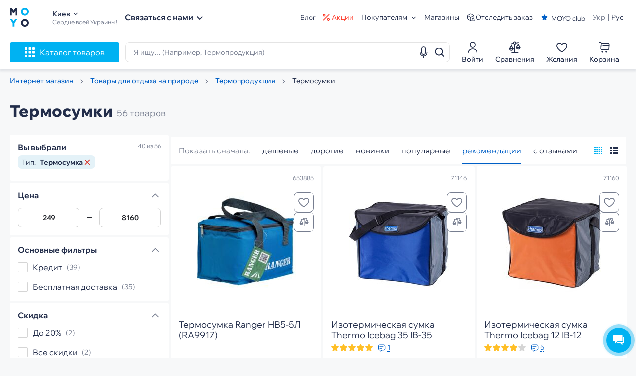

--- FILE ---
content_type: text/html; charset=UTF-8
request_url: https://www.moyo.ua/sport_otdih_turizm/tov-dl-otd-na-pr/termoproduktsiya/termosumka/
body_size: 36695
content:
<!DOCTYPE html><html xmlns="http://www.w3.org/1999/xhtml" xml:lang="ru" lang="ru" class=""><head><meta http-equiv="Content-Type" content="text/html; charset=UTF-8"/><meta name="google-site-verification" content="1eeeVW2Mf8dKYGwD6YN-i8OqVmHB9u3WL0Tbee_8f30"/><meta name="viewport" content="width=1400, initial-scale=0, maximum-scale=1"><script type="text/javascript"> /*<![CDATA[*/ if(!window.dataLayer) window.dataLayer = []; window.dataLayer.push({"productId":["653885","71146","71160","566113","566802","400279","566110","567737","400280","566111","566116","566117","566119","566120","566123","566124","566125","566126","566129","566130","566131","566132","566133","566135"],"productPrice":["249.00","811.00","554.00","473.00","999.00","1059.00","705.00","6528.00","1283.00","705.00","535.00","535.00","900.00","900.00","442.00","484.00","1400.00","1299.00","1664.00","887.00","808.00","785.00","808.00","967.00"],"productName":["\u0422\u0435\u0440\u043c\u043e\u0441\u0443\u043c\u043a\u0430 Ranger HB5-5\u041b (RA9917)","\u0418\u0437\u043e\u0442\u0435\u0440\u043c\u0438\u0447\u0435\u0441\u043a\u0430\u044f \u0441\u0443\u043c\u043a\u0430 Thermo Icebag 35 IB-35","\u0418\u0437\u043e\u0442\u0435\u0440\u043c\u0438\u0447\u0435\u0441\u043a\u0430\u044f \u0441\u0443\u043c\u043a\u0430 Thermo Icebag 12 IB-12","\u0418\u0437\u043e\u0442\u0435\u0440\u043c\u0438\u0447\u0435\u0441\u043a\u0430\u044f \u0441\u0443\u043c\u043a\u0430 Giostyle Easy Style Vertical yellow","\u0422\u0435\u0440\u043c\u043e\u0441\u0443\u043c\u043a\u0430 Ranger \u041d\u04125-XL (RA9907)","\u0418\u0437\u043e\u0442\u0435\u0440\u043c\u0438\u0447\u0435\u0441\u043a\u0430\u044f \u0441\u0443\u043c\u043a\u0430 Thermo Cooler 20 CR-20","\u0422\u0435\u0440\u043c\u043e\u0441\u0443\u043c\u043a\u0430 Giostyle Evo Medium orange","\u0422\u0435\u0440\u043c\u043e\u0441\u0443\u043c\u043a\u0430 Petromax Cooler Bag 8 \u043b \u0422\u0435\u043c\u043d\u043e-\u0441\u0435\u0440\u0430\u044f","\u0418\u0437\u043e\u0442\u0435\u0440\u043c\u0438\u0447\u0435\u0441\u043a\u0430\u044f \u0441\u0443\u043c\u043a\u0430 Thermo Cooler 30 CR-30","\u0422\u0435\u0440\u043c\u043e\u0441\u0443\u043c\u043a\u0430 Giostyle Evo Medium yellow","\u0418\u0437\u043e\u0442\u0435\u0440\u043c\u0438\u0447\u0435\u0441\u043a\u0430\u044f \u0441\u0443\u043c\u043a\u0430 Giostyle Fiesta Vertical lime","\u0418\u0437\u043e\u0442\u0435\u0440\u043c\u0438\u0447\u0435\u0441\u043a\u0430\u044f \u0441\u0443\u043c\u043a\u0430 Giostyle Fiesta Vertical blu","\u0418\u0437\u043e\u0442\u0435\u0440\u043c\u0438\u0447\u0435\u0441\u043a\u0430\u044f \u0441\u0443\u043c\u043a\u0430 Giostyle Evo Medium Green","\u0418\u0437\u043e\u0442\u0435\u0440\u043c\u0438\u0447\u0435\u0441\u043a\u0430\u044f \u0441\u0443\u043c\u043a\u0430 Giostyle Evo Medium pop art","\u0418\u0437\u043e\u0442\u0435\u0440\u043c\u0438\u0447\u0435\u0441\u043a\u0430\u044f \u0441\u0443\u043c\u043a\u0430 Thermo Easy GA-15","\u0418\u0437\u043e\u0442\u0435\u0440\u043c\u0438\u0447\u0435\u0441\u043a\u0430\u044f \u0441\u0443\u043c\u043a\u0430 Thermo Easy GA-20","\u0418\u0437\u043e\u0442\u0435\u0440\u043c\u0438\u0447\u0435\u0441\u043a\u0430\u044f \u0441\u0443\u043c\u043a\u0430 Thermo Style 19 IBS-19","\u0418\u0437\u043e\u0442\u0435\u0440\u043c\u0438\u0447\u0435\u0441\u043a\u0430\u044f \u0441\u0443\u043c\u043a\u0430 Thermo Style 10 IBS-10","\u0418\u0437\u043e\u0442\u0435\u0440\u043c\u0438\u0447\u0435\u0441\u043a\u0430\u044f \u0441\u0443\u043c\u043a\u0430 \u041a\u0415\u041c\u041f\u0406\u041d\u0413 2 \u0432 1 \u00abUltra\u00bb","\u041b\u0430\u043d\u0447-\u0431\u043e\u043a\u0441 \u041a\u0415\u041c\u041f\u0406\u041d\u0413 My choice CA-15 new","\u0418\u0437\u043e\u0442\u0435\u0440\u043c\u0438\u0447\u0435\u0441\u043a\u0430\u044f \u0441\u0443\u043c\u043a\u0430 \u041a\u0415\u041c\u041f\u0406\u041d\u0413 \u00abPicnic 19 blue\u00bb","\u0418\u0437\u043e\u0442\u0435\u0440\u043c\u0438\u0447\u0435\u0441\u043a\u0430\u044f \u0441\u0443\u043c\u043a\u0430 \u041a\u0415\u041c\u041f\u0406\u041d\u0413 \u00abPicnic 9 blue\u00bb","\u0418\u0437\u043e\u0442\u0435\u0440\u043c\u0438\u0447\u0435\u0441\u043a\u0430\u044f \u0441\u0443\u043c\u043a\u0430 \u041a\u0415\u041c\u041f\u0406\u041d\u0413 \u00abPicnic 19 green\u00bb","\u0418\u0437\u043e\u0442\u0435\u0440\u043c\u0438\u0447\u0435\u0441\u043a\u0430\u044f \u0441\u0443\u043c\u043a\u0430 \u041a\u0415\u041c\u041f\u0406\u041d\u0413 \u00abPicnic 29 green\u00bb"],"categoryId":[7303],"pageProductsIds":["653885","71146","71160","566113","566802","400279","566110","567737","400280","566111","566116","566117","566119","566120","566123","566124","566125","566126","566129","566130","566131","566132","566133","566135"],"pageProductsPrices":["249.00","811.00","554.00","473.00","999.00","1059.00","705.00","6528.00","1283.00","705.00","535.00","535.00","900.00","900.00","442.00","484.00","1400.00","1299.00","1664.00","887.00","808.00","785.00","808.00","967.00"],"pageProductsNames":["\u0422\u0435\u0440\u043c\u043e\u0441\u0443\u043c\u043a\u0430 Ranger HB5-5\u041b (RA9917)","\u0418\u0437\u043e\u0442\u0435\u0440\u043c\u0438\u0447\u0435\u0441\u043a\u0430\u044f \u0441\u0443\u043c\u043a\u0430 Thermo Icebag 35 IB-35","\u0418\u0437\u043e\u0442\u0435\u0440\u043c\u0438\u0447\u0435\u0441\u043a\u0430\u044f \u0441\u0443\u043c\u043a\u0430 Thermo Icebag 12 IB-12","\u0418\u0437\u043e\u0442\u0435\u0440\u043c\u0438\u0447\u0435\u0441\u043a\u0430\u044f \u0441\u0443\u043c\u043a\u0430 Giostyle Easy Style Vertical yellow","\u0422\u0435\u0440\u043c\u043e\u0441\u0443\u043c\u043a\u0430 Ranger \u041d\u04125-XL (RA9907)","\u0418\u0437\u043e\u0442\u0435\u0440\u043c\u0438\u0447\u0435\u0441\u043a\u0430\u044f \u0441\u0443\u043c\u043a\u0430 Thermo Cooler 20 CR-20","\u0422\u0435\u0440\u043c\u043e\u0441\u0443\u043c\u043a\u0430 Giostyle Evo Medium orange","\u0422\u0435\u0440\u043c\u043e\u0441\u0443\u043c\u043a\u0430 Petromax Cooler Bag 8 \u043b \u0422\u0435\u043c\u043d\u043e-\u0441\u0435\u0440\u0430\u044f","\u0418\u0437\u043e\u0442\u0435\u0440\u043c\u0438\u0447\u0435\u0441\u043a\u0430\u044f \u0441\u0443\u043c\u043a\u0430 Thermo Cooler 30 CR-30","\u0422\u0435\u0440\u043c\u043e\u0441\u0443\u043c\u043a\u0430 Giostyle Evo Medium yellow","\u0418\u0437\u043e\u0442\u0435\u0440\u043c\u0438\u0447\u0435\u0441\u043a\u0430\u044f \u0441\u0443\u043c\u043a\u0430 Giostyle Fiesta Vertical lime","\u0418\u0437\u043e\u0442\u0435\u0440\u043c\u0438\u0447\u0435\u0441\u043a\u0430\u044f \u0441\u0443\u043c\u043a\u0430 Giostyle Fiesta Vertical blu","\u0418\u0437\u043e\u0442\u0435\u0440\u043c\u0438\u0447\u0435\u0441\u043a\u0430\u044f \u0441\u0443\u043c\u043a\u0430 Giostyle Evo Medium Green","\u0418\u0437\u043e\u0442\u0435\u0440\u043c\u0438\u0447\u0435\u0441\u043a\u0430\u044f \u0441\u0443\u043c\u043a\u0430 Giostyle Evo Medium pop art","\u0418\u0437\u043e\u0442\u0435\u0440\u043c\u0438\u0447\u0435\u0441\u043a\u0430\u044f \u0441\u0443\u043c\u043a\u0430 Thermo Easy GA-15","\u0418\u0437\u043e\u0442\u0435\u0440\u043c\u0438\u0447\u0435\u0441\u043a\u0430\u044f \u0441\u0443\u043c\u043a\u0430 Thermo Easy GA-20","\u0418\u0437\u043e\u0442\u0435\u0440\u043c\u0438\u0447\u0435\u0441\u043a\u0430\u044f \u0441\u0443\u043c\u043a\u0430 Thermo Style 19 IBS-19","\u0418\u0437\u043e\u0442\u0435\u0440\u043c\u0438\u0447\u0435\u0441\u043a\u0430\u044f \u0441\u0443\u043c\u043a\u0430 Thermo Style 10 IBS-10","\u0418\u0437\u043e\u0442\u0435\u0440\u043c\u0438\u0447\u0435\u0441\u043a\u0430\u044f \u0441\u0443\u043c\u043a\u0430 \u041a\u0415\u041c\u041f\u0406\u041d\u0413 2 \u0432 1 \u00abUltra\u00bb","\u041b\u0430\u043d\u0447-\u0431\u043e\u043a\u0441 \u041a\u0415\u041c\u041f\u0406\u041d\u0413 My choice CA-15 new","\u0418\u0437\u043e\u0442\u0435\u0440\u043c\u0438\u0447\u0435\u0441\u043a\u0430\u044f \u0441\u0443\u043c\u043a\u0430 \u041a\u0415\u041c\u041f\u0406\u041d\u0413 \u00abPicnic 19 blue\u00bb","\u0418\u0437\u043e\u0442\u0435\u0440\u043c\u0438\u0447\u0435\u0441\u043a\u0430\u044f \u0441\u0443\u043c\u043a\u0430 \u041a\u0415\u041c\u041f\u0406\u041d\u0413 \u00abPicnic 9 blue\u00bb","\u0418\u0437\u043e\u0442\u0435\u0440\u043c\u0438\u0447\u0435\u0441\u043a\u0430\u044f \u0441\u0443\u043c\u043a\u0430 \u041a\u0415\u041c\u041f\u0406\u041d\u0413 \u00abPicnic 19 green\u00bb","\u0418\u0437\u043e\u0442\u0435\u0440\u043c\u0438\u0447\u0435\u0441\u043a\u0430\u044f \u0441\u0443\u043c\u043a\u0430 \u041a\u0415\u041c\u041f\u0406\u041d\u0413 \u00abPicnic 29 green\u00bb"],"pageProductsCategories":["7303"],"pageProductsQty":24,"cartProductsIds":[],"cartProductsPrices":[],"cartProductsNames":[],"cartProductsCategories":[],"cartProductsQty":0,"cartProductsCost":"0.00","pageType":"Category","categoryName":"\u0422\u0435\u0440\u043c\u043e\u0441\u0443\u043c\u043a\u0438","categoryProductIds":"653885|71146|71160|566113|566802|400279|566110|567737|400280|566111","buyer":"FALSE","loggedUser":"FALSE","productQty":24,"productQtyAvailability":40}); window.initDataLayer = {"productId":["653885","71146","71160","566113","566802","400279","566110","567737","400280","566111","566116","566117","566119","566120","566123","566124","566125","566126","566129","566130","566131","566132","566133","566135"],"productPrice":["249.00","811.00","554.00","473.00","999.00","1059.00","705.00","6528.00","1283.00","705.00","535.00","535.00","900.00","900.00","442.00","484.00","1400.00","1299.00","1664.00","887.00","808.00","785.00","808.00","967.00"],"productName":["\u0422\u0435\u0440\u043c\u043e\u0441\u0443\u043c\u043a\u0430 Ranger HB5-5\u041b (RA9917)","\u0418\u0437\u043e\u0442\u0435\u0440\u043c\u0438\u0447\u0435\u0441\u043a\u0430\u044f \u0441\u0443\u043c\u043a\u0430 Thermo Icebag 35 IB-35","\u0418\u0437\u043e\u0442\u0435\u0440\u043c\u0438\u0447\u0435\u0441\u043a\u0430\u044f \u0441\u0443\u043c\u043a\u0430 Thermo Icebag 12 IB-12","\u0418\u0437\u043e\u0442\u0435\u0440\u043c\u0438\u0447\u0435\u0441\u043a\u0430\u044f \u0441\u0443\u043c\u043a\u0430 Giostyle Easy Style Vertical yellow","\u0422\u0435\u0440\u043c\u043e\u0441\u0443\u043c\u043a\u0430 Ranger \u041d\u04125-XL (RA9907)","\u0418\u0437\u043e\u0442\u0435\u0440\u043c\u0438\u0447\u0435\u0441\u043a\u0430\u044f \u0441\u0443\u043c\u043a\u0430 Thermo Cooler 20 CR-20","\u0422\u0435\u0440\u043c\u043e\u0441\u0443\u043c\u043a\u0430 Giostyle Evo Medium orange","\u0422\u0435\u0440\u043c\u043e\u0441\u0443\u043c\u043a\u0430 Petromax Cooler Bag 8 \u043b \u0422\u0435\u043c\u043d\u043e-\u0441\u0435\u0440\u0430\u044f","\u0418\u0437\u043e\u0442\u0435\u0440\u043c\u0438\u0447\u0435\u0441\u043a\u0430\u044f \u0441\u0443\u043c\u043a\u0430 Thermo Cooler 30 CR-30","\u0422\u0435\u0440\u043c\u043e\u0441\u0443\u043c\u043a\u0430 Giostyle Evo Medium yellow","\u0418\u0437\u043e\u0442\u0435\u0440\u043c\u0438\u0447\u0435\u0441\u043a\u0430\u044f \u0441\u0443\u043c\u043a\u0430 Giostyle Fiesta Vertical lime","\u0418\u0437\u043e\u0442\u0435\u0440\u043c\u0438\u0447\u0435\u0441\u043a\u0430\u044f \u0441\u0443\u043c\u043a\u0430 Giostyle Fiesta Vertical blu","\u0418\u0437\u043e\u0442\u0435\u0440\u043c\u0438\u0447\u0435\u0441\u043a\u0430\u044f \u0441\u0443\u043c\u043a\u0430 Giostyle Evo Medium Green","\u0418\u0437\u043e\u0442\u0435\u0440\u043c\u0438\u0447\u0435\u0441\u043a\u0430\u044f \u0441\u0443\u043c\u043a\u0430 Giostyle Evo Medium pop art","\u0418\u0437\u043e\u0442\u0435\u0440\u043c\u0438\u0447\u0435\u0441\u043a\u0430\u044f \u0441\u0443\u043c\u043a\u0430 Thermo Easy GA-15","\u0418\u0437\u043e\u0442\u0435\u0440\u043c\u0438\u0447\u0435\u0441\u043a\u0430\u044f \u0441\u0443\u043c\u043a\u0430 Thermo Easy GA-20","\u0418\u0437\u043e\u0442\u0435\u0440\u043c\u0438\u0447\u0435\u0441\u043a\u0430\u044f \u0441\u0443\u043c\u043a\u0430 Thermo Style 19 IBS-19","\u0418\u0437\u043e\u0442\u0435\u0440\u043c\u0438\u0447\u0435\u0441\u043a\u0430\u044f \u0441\u0443\u043c\u043a\u0430 Thermo Style 10 IBS-10","\u0418\u0437\u043e\u0442\u0435\u0440\u043c\u0438\u0447\u0435\u0441\u043a\u0430\u044f \u0441\u0443\u043c\u043a\u0430 \u041a\u0415\u041c\u041f\u0406\u041d\u0413 2 \u0432 1 \u00abUltra\u00bb","\u041b\u0430\u043d\u0447-\u0431\u043e\u043a\u0441 \u041a\u0415\u041c\u041f\u0406\u041d\u0413 My choice CA-15 new","\u0418\u0437\u043e\u0442\u0435\u0440\u043c\u0438\u0447\u0435\u0441\u043a\u0430\u044f \u0441\u0443\u043c\u043a\u0430 \u041a\u0415\u041c\u041f\u0406\u041d\u0413 \u00abPicnic 19 blue\u00bb","\u0418\u0437\u043e\u0442\u0435\u0440\u043c\u0438\u0447\u0435\u0441\u043a\u0430\u044f \u0441\u0443\u043c\u043a\u0430 \u041a\u0415\u041c\u041f\u0406\u041d\u0413 \u00abPicnic 9 blue\u00bb","\u0418\u0437\u043e\u0442\u0435\u0440\u043c\u0438\u0447\u0435\u0441\u043a\u0430\u044f \u0441\u0443\u043c\u043a\u0430 \u041a\u0415\u041c\u041f\u0406\u041d\u0413 \u00abPicnic 19 green\u00bb","\u0418\u0437\u043e\u0442\u0435\u0440\u043c\u0438\u0447\u0435\u0441\u043a\u0430\u044f \u0441\u0443\u043c\u043a\u0430 \u041a\u0415\u041c\u041f\u0406\u041d\u0413 \u00abPicnic 29 green\u00bb"],"categoryId":[7303],"pageProductsIds":["653885","71146","71160","566113","566802","400279","566110","567737","400280","566111","566116","566117","566119","566120","566123","566124","566125","566126","566129","566130","566131","566132","566133","566135"],"pageProductsPrices":["249.00","811.00","554.00","473.00","999.00","1059.00","705.00","6528.00","1283.00","705.00","535.00","535.00","900.00","900.00","442.00","484.00","1400.00","1299.00","1664.00","887.00","808.00","785.00","808.00","967.00"],"pageProductsNames":["\u0422\u0435\u0440\u043c\u043e\u0441\u0443\u043c\u043a\u0430 Ranger HB5-5\u041b (RA9917)","\u0418\u0437\u043e\u0442\u0435\u0440\u043c\u0438\u0447\u0435\u0441\u043a\u0430\u044f \u0441\u0443\u043c\u043a\u0430 Thermo Icebag 35 IB-35","\u0418\u0437\u043e\u0442\u0435\u0440\u043c\u0438\u0447\u0435\u0441\u043a\u0430\u044f \u0441\u0443\u043c\u043a\u0430 Thermo Icebag 12 IB-12","\u0418\u0437\u043e\u0442\u0435\u0440\u043c\u0438\u0447\u0435\u0441\u043a\u0430\u044f \u0441\u0443\u043c\u043a\u0430 Giostyle Easy Style Vertical yellow","\u0422\u0435\u0440\u043c\u043e\u0441\u0443\u043c\u043a\u0430 Ranger \u041d\u04125-XL (RA9907)","\u0418\u0437\u043e\u0442\u0435\u0440\u043c\u0438\u0447\u0435\u0441\u043a\u0430\u044f \u0441\u0443\u043c\u043a\u0430 Thermo Cooler 20 CR-20","\u0422\u0435\u0440\u043c\u043e\u0441\u0443\u043c\u043a\u0430 Giostyle Evo Medium orange","\u0422\u0435\u0440\u043c\u043e\u0441\u0443\u043c\u043a\u0430 Petromax Cooler Bag 8 \u043b \u0422\u0435\u043c\u043d\u043e-\u0441\u0435\u0440\u0430\u044f","\u0418\u0437\u043e\u0442\u0435\u0440\u043c\u0438\u0447\u0435\u0441\u043a\u0430\u044f \u0441\u0443\u043c\u043a\u0430 Thermo Cooler 30 CR-30","\u0422\u0435\u0440\u043c\u043e\u0441\u0443\u043c\u043a\u0430 Giostyle Evo Medium yellow","\u0418\u0437\u043e\u0442\u0435\u0440\u043c\u0438\u0447\u0435\u0441\u043a\u0430\u044f \u0441\u0443\u043c\u043a\u0430 Giostyle Fiesta Vertical lime","\u0418\u0437\u043e\u0442\u0435\u0440\u043c\u0438\u0447\u0435\u0441\u043a\u0430\u044f \u0441\u0443\u043c\u043a\u0430 Giostyle Fiesta Vertical blu","\u0418\u0437\u043e\u0442\u0435\u0440\u043c\u0438\u0447\u0435\u0441\u043a\u0430\u044f \u0441\u0443\u043c\u043a\u0430 Giostyle Evo Medium Green","\u0418\u0437\u043e\u0442\u0435\u0440\u043c\u0438\u0447\u0435\u0441\u043a\u0430\u044f \u0441\u0443\u043c\u043a\u0430 Giostyle Evo Medium pop art","\u0418\u0437\u043e\u0442\u0435\u0440\u043c\u0438\u0447\u0435\u0441\u043a\u0430\u044f \u0441\u0443\u043c\u043a\u0430 Thermo Easy GA-15","\u0418\u0437\u043e\u0442\u0435\u0440\u043c\u0438\u0447\u0435\u0441\u043a\u0430\u044f \u0441\u0443\u043c\u043a\u0430 Thermo Easy GA-20","\u0418\u0437\u043e\u0442\u0435\u0440\u043c\u0438\u0447\u0435\u0441\u043a\u0430\u044f \u0441\u0443\u043c\u043a\u0430 Thermo Style 19 IBS-19","\u0418\u0437\u043e\u0442\u0435\u0440\u043c\u0438\u0447\u0435\u0441\u043a\u0430\u044f \u0441\u0443\u043c\u043a\u0430 Thermo Style 10 IBS-10","\u0418\u0437\u043e\u0442\u0435\u0440\u043c\u0438\u0447\u0435\u0441\u043a\u0430\u044f \u0441\u0443\u043c\u043a\u0430 \u041a\u0415\u041c\u041f\u0406\u041d\u0413 2 \u0432 1 \u00abUltra\u00bb","\u041b\u0430\u043d\u0447-\u0431\u043e\u043a\u0441 \u041a\u0415\u041c\u041f\u0406\u041d\u0413 My choice CA-15 new","\u0418\u0437\u043e\u0442\u0435\u0440\u043c\u0438\u0447\u0435\u0441\u043a\u0430\u044f \u0441\u0443\u043c\u043a\u0430 \u041a\u0415\u041c\u041f\u0406\u041d\u0413 \u00abPicnic 19 blue\u00bb","\u0418\u0437\u043e\u0442\u0435\u0440\u043c\u0438\u0447\u0435\u0441\u043a\u0430\u044f \u0441\u0443\u043c\u043a\u0430 \u041a\u0415\u041c\u041f\u0406\u041d\u0413 \u00abPicnic 9 blue\u00bb","\u0418\u0437\u043e\u0442\u0435\u0440\u043c\u0438\u0447\u0435\u0441\u043a\u0430\u044f \u0441\u0443\u043c\u043a\u0430 \u041a\u0415\u041c\u041f\u0406\u041d\u0413 \u00abPicnic 19 green\u00bb","\u0418\u0437\u043e\u0442\u0435\u0440\u043c\u0438\u0447\u0435\u0441\u043a\u0430\u044f \u0441\u0443\u043c\u043a\u0430 \u041a\u0415\u041c\u041f\u0406\u041d\u0413 \u00abPicnic 29 green\u00bb"],"pageProductsCategories":["7303"],"pageProductsQty":24,"cartProductsIds":[],"cartProductsPrices":[],"cartProductsNames":[],"cartProductsCategories":[],"cartProductsQty":0,"cartProductsCost":"0.00","pageType":"Category","categoryName":"\u0422\u0435\u0440\u043c\u043e\u0441\u0443\u043c\u043a\u0438","categoryProductIds":"653885|71146|71160|566113|566802|400279|566110|567737|400280|566111","buyer":"FALSE","loggedUser":"FALSE","productQty":24,"productQtyAvailability":40}; /*]]>*/ </script><title>ᐉ ТЕРМОСУМКА – купить термосумку для еды в Киеве и Украине | цена в MOYO.ua</title><meta name="title" content="ᐉ ТЕРМОСУМКА – купить термосумку для еды в Киеве и Украине | цена в MOYO.ua"/><meta property="og:title" content="ᐉ ТЕРМОСУМКА – купить термосумку для еды в Киеве и Украине | цена в MOYO.ua" /><meta name="description" content="Купить термосумку (сумку-холодильник) в интернет-магазине ❤️MOYO ☎️ 0 800 507 800 ✔️ Выгодные цены ✔️Отзывы ✔️Забирай товар через 20 мин. после подтверждения заказа 🎁СКИДКИ, АКЦИИ🎁"/><meta property="og:description" content="Купить термосумку (сумку-холодильник) в интернет-магазине ❤️MOYO ☎️ 0 800 507 800 ✔️ Выгодные цены ✔️Отзывы ✔️Забирай товар через 20 мин. после подтверждения заказа 🎁СКИДКИ, АКЦИИ🎁" /><meta name="keywords" content="термопродукция термосумки"/><meta property="og:image" content="https://i.moyo.ua/img/products/6538/85_600.jpg?1749723577" /><meta itemprop="image" content="https://i.moyo.ua/img/products/6538/85_600.jpg?1749723577"><meta name="robots" content="index,follow"><link rel="canonical" href="https://www.moyo.ua/sport_otdih_turizm/tov-dl-otd-na-pr/termoproduktsiya/termosumka/"/><link rel="alternate" hreflang="uk" href="https://www.moyo.ua/ua/sport_otdih_turizm/tov-dl-otd-na-pr/termoproduktsiya/termosumka/" /><link rel="alternate" hreflang="ru" href="https://www.moyo.ua/sport_otdih_turizm/tov-dl-otd-na-pr/termoproduktsiya/termosumka/" /><meta name="format-detection" content="telephone=no"><meta property="og:type" content="website" /><meta property="og:url" content="https://www.moyo.ua/sport_otdih_turizm/tov-dl-otd-na-pr/termoproduktsiya/termosumka/" /><link rel="preconnect" href="https://i.moyo.ua" crossorigin><link rel="apple-touch-icon" sizes="180x180" href="https://www.moyo.ua/apple-touch-icon.png"><link rel="icon" type="image/png" sizes="32x32" href="https://www.moyo.ua/favicon-32x32.png"><link rel="icon" type="image/png" sizes="16x16" href="https://www.moyo.ua/favicon-16x16.png"><meta name="apple-mobile-web-app-title" content="Moyo"><meta name="application-name" content="Moyo"><meta name="msapplication-TileColor" content="#603cba"><meta name="theme-color" content="#ffffff"><!-- next page --><link rel="next" href="/sport_otdih_turizm/tov-dl-otd-na-pr/termoproduktsiya/termosumka/?page=2"><script type="application/ld+json"> {"@context": "https://schema.org","@type": "WebSite","name": "MOYO.UA","alternateName": "MOYO.UA","url": "https://www.moyo.ua/"} </script><script type="application/ld+json"> {"@context": "https://schema.org", "@type": "Organization", "brand": "MOYO", "name": "MOYO", "url": "https://www.moyo.ua/","logo": "https://www.moyo.ua/images/logo.svg", "sameAs": [ "https://www.facebook.com/moyoua", "https://www.youtube.com/channel/UCdOUniKYcW3P7wi4d0ObmeA", "https://www.instagram.com/moyo.ua/" ] } </script><!-- preload fonts --><link href="https://www.moyo.ua/new-moyo/build/fonts/Circe-Bold.woff" rel="preload" as="font" type="font/woff" crossorigin="anonymous"><link href="https://www.moyo.ua/new-moyo/build/fonts/Circe-ExtraBold.woff" rel="preload" as="font" type="font/woff" crossorigin="anonymous"><link href="https://www.moyo.ua/new-moyo/build/fonts/Circe-Regular.woff" rel="preload" as="font" type="font/woff" crossorigin="anonymous"><link href="https://www.moyo.ua/new-moyo/build/fonts/HelveticaBold.woff" rel="preload" as="font" type="font/woff" crossorigin="anonymous"><link href="https://www.moyo.ua/new-moyo/build/fonts/HelveticaRegular.woff" rel="preload" as="font" type="font/woff" crossorigin="anonymous"><!-- end preload fonts --><!-- preload google fonts --><link rel="preload" as="style" href="https://fonts.googleapis.com/css?family=Roboto:100,300,400,500,600,700&amp;subset=latin,cyrillic&display=swap" /><!-- end preload google fonts --><!-- google fonts --><link href="https://fonts.googleapis.com/css?family=Roboto:100,300,400,500,600,700&amp;subset=latin,cyrillic&display=swap" rel="stylesheet" /><!-- end google fonts --><!-- react stylesheet --><link href="https://www.moyo.ua/new-react/build/static/css/main.6551eac4.css" rel="stylesheet"><!-- end react stylesheet --><!-- global app state --><script> window.splitTest = []; window.cartUrl = "https://www.moyo.ua/moyobasket/basket.html"; window.checkoutUrl = "https://www.moyo.ua/moyobasket/proceed.html"; window.siteOptions = { device: { type: 'desktop' } }; window.currentCityData = { cityId: "3390", city: "Киев", }; window.isredesign = true; window.isFacebookLogin = parseInt('0'); window.isGoogleLogin = parseInt('1'); window.show_new_label_name = 0; window.show_new_label_color = '#000000'; window.show_new_label_text_color = '#FFFFFF'; window.show_new_label_text = '<p>Black Friday</p>'; window.slickPrev = 'Назад'; window.slickNext = 'Вперед'; window.property_description = []; window.properties = []; window.defect = []; </script><!-- end global app state --><!-- page script & stylesheet --><!--preload assets--><link href="https://www.moyo.ua/new-moyo/build/styles/catalog.e195bac4449597855232.css" rel="preload" as="style"><!--assets link--><link href="https://www.moyo.ua/new-moyo/build/styles/catalog.e195bac4449597855232.css" rel="stylesheet"><!-- end page script & stylesheet --><!-- GA + GTM --><script type="text/javascript"> function getCookie(name) { var matches = document.cookie.match(new RegExp( "(?:^|; )" + name.replace(/([\.$?*|{}\(\)\[\]\\\/\+^])/g, '\\$1') + "=([^;]*)" )); return matches ? decodeURIComponent(matches[1]) : undefined; } window.dataLayer?.push({'site': 'www.moyo.ua'}); </script><!-- Google Tag Manager --><script> window.addEventListener("load", function() { setTimeout(function() { (function(w,d,s,l,i){w[l]=w[l]||[];w[l].push({'gtm.start': new Date().getTime(),event:'gtm.js'});var f=d.getElementsByTagName(s)[0], j=d.createElement(s),dl=l!='dataLayer'?'&l='+l:'';j.async=true;j.src= 'https://www.googletagmanager.com/gtm.js?id='+i+dl;f.parentNode.insertBefore(j,f); })(window,document,'script','dataLayer','GTM-T7V6WMX'); }, 1500); }); </script><!-- End Google Tag Manager --><!-- end GA + GTM --><script async src="https://pagead2.googlesyndication.com/pagead/js/adsbygoogle.js?client=ca-pub-8569803169101631" crossorigin="anonymous"></script><!-- Hotjar Tracking Code for moyo.ua --><script> (function(h,o,t,j,a,r) { h.hj=h.hj||function() {(h.hj.q=h.hj.q||[]).push(arguments)} ; h._hjSettings={hjid:1850514,hjsv:6}; a=o.getElementsByTagName('head')[0]; r=o.createElement('script');r.async=1; r.src=t+h._hjSettings.hjid+j+h._hjSettings.hjsv; a.appendChild(r); })(window,document,'https://static.hotjar.com/c/hotjar-','.js?sv='); </script><!-- Hotjar Tracking Code for moyo.ua --><script type="text/javascript"> if (window.location.hash === "#_=_") { history.replaceState ? history.replaceState(null, null, window.location.href.split("#")[0]) : window.location.hash = ""; } </script></head><body><script type="text/javascript"> /*<![CDATA[*/ var show_chatbullet_desktop = false;var show_chatbullet_mobile = false;var siteBaseUrl = "";var siteAbsoluteBaseUrl = "https://www.moyo.ua";var basketTypes = "simply"; var siteCatalogUrl = "/sport_otdih_turizm/tov-dl-otd-na-pr/termoproduktsiya/"; var siteCatalogId = 7303; var productsId = "653885,71146,71160,566113,566802,400279,566110,567737,400280,566111,566116,566117,566119,566120,566123,566124,566125,566126,566129,566130,566131,566132,566133,566135"; document.addEventListener("DOMContentLoaded", function() { eS("sendEvent", "CategoryPage", { "CategoryPage": { "categoryKey": "\u0422\u0435\u0440\u043c\u043e\u0441\u0443\u043c\u043a\u0438" } }); }); /*]]>*/ </script><!-- Google Tag Manager (noscript) --><noscript><iframe src="https://www.googletagmanager.com/ns.html?id=GTM-T7V6WMX" height="0" width="0" style="display:none;visibility:hidden"></iframe></noscript><!-- End Google Tag Manager (noscript) --><!-- page content --><div class="main-wrap catalog-page" id="main-wrap" data-controller-id="products" data-action-id="catalog" data-regional-city-id="0"><header class="header js-header"><div class="header_top"><div class="header_top_container container"><div class="header_section"><div class="header_logo hash_links" data-hash="aHR0cHM6Ly93d3cubW95by51YS8="><img class="logo-img logo-img--light" src="https://i.moyo.ua/img/logos/2025/logo_70_70_2_1763018008_imageRedesign.svg" alt="MOYO интернет магазин"><img class="logo-img logo-img--dark" src="https://i.moyo.ua/img/logos/2025/Logo2_MOYO_1763019808_imageRedesignDark.svg" alt="MOYO интернет магазин"></div><div class="header_location"><div class="header_location_city js-show-city-modal"><span class="header__delivery-item city after-triangle js-show-modal-cities" data-class="cities">Киев</span><div class="city-confirm-block" style="display: none;"><div class="city-confirm-title">Ваш город – <span class="bold coloredblue">Киев?</span></div><div class="city-confirm-controls clearfix"><div class="city-confirm-ok" onclick="confirmCityChoice($(this))">ДА</div><div class="city-confirm-notok js-show-modal-cities" data-class="cities" onclick="$(this).parent().parent().hide()">Выбрать другой населенный пункт</div></div><div class="promo-alert-close f-icon-before f-icon-051" onclick="$(this).parent().hide()"></div></div><span class="header_location_city_arrow-icon"><svg width="8" height="6" viewBox="0 0 8 6" fill="none" xmlns="http://www.w3.org/2000/svg"><path d="M0.94 0.726624L4 3.77996L7.06 0.726624L8 1.66662L4 5.66662L0 1.66662L0.94 0.726624Z" fill="currentColor"/></svg></span></div><div class="header_location_work js-ad-text">Сердце всей Украины!</div></div><div class="header_phone--wrapper"><div class="header_nav-item-menu js-contact-us-header js-menu-contacts"><span class="header_nav-item-menu_title js-menu-contacts">Связаться с нами</span><span class="header_nav-item-menu_icon contact-arrow-icon js-contact-us-icon js-menu-contacts"><svg width="12" height="9" viewBox="0 0 8 6" fill="none" xmlns="http://www.w3.org/2000/svg"><path d="M0.94 0.726624L4 3.77996L7.06 0.726624L8 1.66662L4 5.66662L0 1.66662L0.94 0.726624Z" fill="currentColor"/></svg></span></div><ul class="header_nav-item-menu_list js-contact-us-menu"><li class="header_nav-item-menu_list_item with-icon telegram"><a href="https://t.me/MOYObot_bot" target="_blank" rel="nofollow noopener noreferrer"><span class="header_nav-item-menu_list_item_title">Telegram</span></a></li><li class="header_nav-item-menu_list_item with-icon viber"><a href="viber://pa?chatURI=moyoua" target="_blank" rel="nofollow noopener noreferrer"><span class="header_nav-item-menu_list_item_title">Viber</span></a></li><li class="header_nav-item-menu_list_item with-icon messenger"><a href="https://m.me/282758345078294" target="_blank" rel="nofollow noopener noreferrer"><span class="header_nav-item-menu_list_item_title">Messenger</span></a></li><li class="header_nav-item-menu_list_item with-icon phone-green js-binotel-item"><a href="tel:0443336418"><span class="header_nav-item-menu_list_item_title">044 333 64 18</span></a></li><li class="header_nav-item-menu_list_item with-icon phone-green"><a href="tel:0800507800"><span class="header_nav-item-menu_list_item_title">0 800 507 800</span></a></li><li class="header_nav-item-menu_list_item js-show-call-back-modal with-icon phone-blue"><span class="header_nav-item-menu_list_item_title">Вам перезвонить</span></li></ul></div></div><div class="header_section header_section--right"><ul class="header_nav"><li class="header_nav_item"><a href="/news.html"> Блог </a></li><li class="header_nav_item header_nav_item--actions"><svg width="14" height="14" viewBox="0 0 12 12" fill="none" xmlns="http://www.w3.org/2000/svg"><path d="M9.66667 12C9.04783 12 8.45434 11.7542 8.01675 11.3166C7.57917 10.879 7.33333 10.2855 7.33333 9.66667C7.33333 9.04783 7.57917 8.45434 8.01675 8.01675C8.45434 7.57917 9.04783 7.33333 9.66667 7.33333C10.2855 7.33333 10.879 7.57917 11.3166 8.01675C11.7542 8.45434 12 9.04783 12 9.66667C12 10.2855 11.7542 10.879 11.3166 11.3166C10.879 11.7542 10.2855 12 9.66667 12ZM9.66667 10.6667C9.93188 10.6667 10.1862 10.5613 10.3738 10.3738C10.5613 10.1862 10.6667 9.93188 10.6667 9.66667C10.6667 9.40145 10.5613 9.1471 10.3738 8.95956C10.1862 8.77202 9.93188 8.66667 9.66667 8.66667C9.40145 8.66667 9.1471 8.77202 8.95956 8.95956C8.77202 9.1471 8.66667 9.40145 8.66667 9.66667C8.66667 9.93188 8.77202 10.1862 8.95956 10.3738C9.1471 10.5613 9.40145 10.6667 9.66667 10.6667ZM2.33333 4.66667C2.02692 4.66667 1.7235 4.60631 1.44041 4.48905C1.15731 4.37179 0.900087 4.19992 0.683417 3.98325C0.466747 3.76658 0.294875 3.50935 0.177614 3.22626C0.0603534 2.94317 0 2.63975 0 2.33333C0 2.02692 0.0603534 1.7235 0.177614 1.44041C0.294875 1.15731 0.466747 0.900088 0.683417 0.683418C0.900087 0.466748 1.15731 0.294875 1.44041 0.177614C1.7235 0.0603534 2.02692 -6.45727e-09 2.33333 0C2.95217 1.3041e-08 3.54566 0.245833 3.98325 0.683418C4.42083 1.121 4.66667 1.71449 4.66667 2.33333C4.66667 2.95217 4.42083 3.54566 3.98325 3.98325C3.54566 4.42083 2.95217 4.66667 2.33333 4.66667ZM2.33333 3.33333C2.59855 3.33333 2.8529 3.22798 3.04044 3.04044C3.22798 2.8529 3.33333 2.59855 3.33333 2.33333C3.33333 2.06812 3.22798 1.81376 3.04044 1.62623C2.8529 1.43869 2.59855 1.33333 2.33333 1.33333C2.06812 1.33333 1.81376 1.43869 1.62623 1.62623C1.43869 1.81376 1.33333 2.06812 1.33333 2.33333C1.33333 2.59855 1.43869 2.8529 1.62623 3.04044C1.81376 3.22798 2.06812 3.33333 2.33333 3.33333ZM10.714 0.343333L11.6567 1.286L1.28667 11.6567L0.344 10.714L10.7133 0.343333H10.714Z" fill="currentColor"/></svg><span class="hash_links" data-hash="L2FjdGlvbnMuaHRtbA=="> Акции </span></li><li class="header_nav_item nav-item-menu"><div class="header_nav-item-menu hovered js-to-buyers-header js-menu-buyers"><span class="header_nav-item-menu_title regular-text js-menu-buyers">Покупателям</span><span class="header_nav-item-menu_icon js-to-buyers-icon js-menu-buyers"><svg width="8" height="6" viewBox="0 0 8 6" fill="none" xmlns="http://www.w3.org/2000/svg" class="js-menu-buyers"><path d="M0.94 0.726562L4 3.7799L7.06 0.726562L8 1.66656L4 5.66656L0 1.66656L0.94 0.726562Z" fill="currentColor" class="js-menu-buyers" /></svg></span></div><ul class="header_nav-item-menu_list js-to-buyers-menu"><li class="header_nav-item-menu_list_item"><span class="hash_links" data-hash="L3RyYWRlLWluLW9ibWVuLXN0YXJveS10ZWtobmlraS1uYS1ub3Z1eXUuaHRtbA=="> MOYO обмен </span></li><li class="header_nav-item-menu_list_item"><span class="hash_links" data-hash="L3Byb3Bvenl0c2l5YS1kbHlhLWIyYi1wYXJ0bmVyaXYuaHRtbA=="> Юридическим лицам </span></li><li class="header_nav-item-menu_list_item"><span class="hash_links" data-hash="L2NvbnN1bWVycy5odG1s"> Оплата и доставка </span></li><li class="header_nav-item-menu_list_item"><span class="hash_links" data-hash="L2V4Y2hhbmdlLmh0bWw="> Возврат и обмен </span></li><li class="header_nav-item-menu_list_item"><span class="hash_links" data-hash="L2ZlZWRiYWNrc2VydmljZS5odG1s"> Гарантия </span></li><li class="header_nav-item-menu_list_item"><span class="hash_links" data-hash="L3BjLWNvbmZpZ3VyYXRvci8="> Конфигуратор ПК </span></li></ul></li><li class="header_nav_item"><span class="hash_links" data-hash="L3RyYWRlX25ldHdvcmsuaHRtbA=="> Магазины </span></li><li class="header_nav_item header_nav_item--my-order"><svg width="16" height="16" viewBox="0 0 16 16" fill="none" xmlns="http://www.w3.org/2000/svg"><path d="M2.08691 4.89746L7.89999 8.26153L13.6736 4.91719" stroke="currentColor" stroke-width="1.1" stroke-linecap="round" stroke-linejoin="round"/><path d="M7.90039 14.226V8.25488" stroke="currentColor" stroke-width="1.1" stroke-linecap="round" stroke-linejoin="round"/><path d="M14.2264 8.44618V6.03666C14.2264 5.12816 13.5747 4.02217 12.7781 3.58109L9.26257 1.63241C8.51207 1.21107 7.28756 1.21107 6.53706 1.63241L3.02156 3.58109C2.22498 4.02217 1.57324 5.12816 1.57324 6.03666V9.76285C1.57324 10.6713 2.22498 11.7773 3.02156 12.2184L6.53706 14.1671C6.91231 14.3778 7.40607 14.4831 7.89982 14.4831C8.39357 14.4831 8.88732 14.3778 9.26257 14.1671" stroke="currentColor" stroke-width="1.1" stroke-linecap="round" stroke-linejoin="round"/><path d="M12.6399 14.0883C13.8034 14.0883 14.7465 13.1452 14.7465 11.9817C14.7465 10.8182 13.8034 9.875 12.6399 9.875C11.4764 9.875 10.5332 10.8182 10.5332 11.9817C10.5332 13.1452 11.4764 14.0883 12.6399 14.0883Z" stroke="currentColor" stroke-width="1.1" stroke-linecap="round" stroke-linejoin="round"/><path d="M15.1417 14.4835L14.4834 13.8252" stroke="currentColor" stroke-width="1.1" stroke-linecap="round" stroke-linejoin="round"/></svg><span class="hash_links" data-hash="L3N0YXR1cy5odG1s"> Отследить заказ </span></li><li class="header_nav_item--moyoclub"><span class="js-show-moyo-club" data-title="В MOYO club" data-text="ты получишь:" data-btn-url="https://www.moyo.ua/moyo_club.html" data-btn-text="Хочу в MOYO club" data-list-text='["Простые способы зарабатывания кэшбека: покупки, отзывы, подписки, комментарии", "Персональные подборки товаров", "Персональные скидки и предложения"]'> MOYO club </span><div class="club-info" id="js-moyo-club"></div><div class="modal-backdrop js-hide-moyo-club" id="js-moyo-club-backdrop"></div></li></ul><div class="header_lang"><a href="/ua/sport_otdih_turizm/tov-dl-otd-na-pr/termoproduktsiya/termosumka/" class="header_lang_value js-change-lng" data-lng="ua" data-cookie-name="ua_language" data-cookie-value="1" rel="nofollow"> Укр </a><span class="header_lang_value active" data-lng="ru" data-cookie-name="ua_language" data-cookie-value="0"> Рус </span></div></div></div></div><div class="header_content"><div class="header_mobile_logo hash_links" data-hash="aHR0cHM6Ly93d3cubW95by51YS8="><img class="logo-img logo-img--light" src="https://i.moyo.ua/img/logos/2025/logo_70_70_2_1763018008_imageRedesign.svg" alt="MOYO интернет магазин"><img class="logo-img logo-img--dark" src="https://i.moyo.ua/img/logos/2025/Logo2_MOYO_1763019808_imageRedesignDark.svg" alt="MOYO интернет магазин"></div><div class="header_content_container container"><div class="header_catalog"><div class="header_catalog_btn js-menu-btn"><div class="header_catalog_btn_icon"></div><div class="header_catalog_btn_text">Каталог товаров</div></div></div><form class="header_search js-form-search" action="/search/new/" method="get"><fieldset><div class="header_search_input js-header_search_input-wrap"><input class="js-header-search-input" type="text" name="q" data-async="L3NlYXJjaC9jb21wbGV0ZS8=" data-search="true" data-min="2" autocomplete="off" value="" placeholder="Найди СВОЁ... (Например, Термопродукция)" data-placeholder-desktop="Я ищу… (Например, Термопродукция)" id="search-input"><div class="header_search_input_clean js-header-search-clean"></div><div class="header_search_input_submit js-submit-search-header"></div><div class="header_search_input_voice js-voice-search-trigger"></div></div><div class="header_search_list js-header-search-list"><div class="header_search_list_content"><div class="header_search_list_search-result custom-scroll"><div class="list-item list-item--hint js-list-item-hint"></div><div class="list-item list-item--items-by-hint js-list-item-items-by-hint"></div></div></div><div class="header_search_list_footer"><button class="btn" type="submit"> Все результаты </button></div></div><div class="header_search_list js-header-history"><div class="header_search_list_head"><button class="header_search_list_clear js-remove-search-history">Очистить историю поиска</button></div><div class="header_search_list_content"><div class="header_search_list_history-result js-header-search-history-list custom-scroll"></div></div></div><div class="header_search_voice js-header-voice-popup"><div class="header_search_voice_inner"><div class="inner_text"> Говорите... </div><div class="btn btn--blue js-voice-search-stop"> Закрыть </div></div></div></fieldset></form><div class="header_cabinet"><div class="header_cabinet_link"><div class="header_nav_link--profile profile-log-in js-auth-modal-show"><span class="image"><svg width="24" height="24"><use href="/new-moyo/sprite.svg#icon-login"></use></svg></span><span class="text">Войти</span></div></div><div class="header_actions"><div class="header_actions_item header_actions_compare js-compare-list-btn" data-async="L3Byb2R1Y3RzL2NvbXBhcmUv"><span class="image"><svg width="24" height="24"><use href="/new-moyo/sprite.svg#icon-header-compare"></use></svg></span><div class="header_actions_item_text">Сравнения</div></div><div class="header_actions_item header_actions_wish js-wish-list-btn" data-async="L3VzZXJzL215RGVzaXJlTGlzdC8="><span class="image"><svg width="24" height="24"><use href="/new-moyo/sprite.svg#icon-header-wish"></use></svg></span><div class="header_actions_item_text">Желания</div></div></div><div class="header_actions js-hover-cart"><div class="header_actions_item header_actions_cart js-cart-btn"><div class="header_actions_cart--icon"><svg width="24" height="24"><use href="/new-moyo/sprite.svg#icon-header-basket"></use></svg><div class="header_actions_cart--count"></div></div><div class="header_actions_cart--description"><div class="header_actions_cart--text--cart">Корзина</div></div></div><div class="header_actions_cart-popup"><div class="cart_popup-info"><div class="cart_popup-title">Корзина</div><div class="cart_popup-products"></div></div><div class="cart_popup-footer"><div class="summary"><p class="text"></p><p class="price"><span class="value"></span><span>₴</span></p></div><div class="btn btn--green checkout-btn js-basket-checkout-btn">Оформить заказ</div></div><div class="cart_popup-empty"><p class="cart_popup-empty-title"></p><p class="cart_popup-empty-info"><span class="auth-cabinet js-auth-modal-show">Авторизируйтесь</span>, чтобы получать персональные предложения. </p></div></div></div></div></div></div><div class="header_backdrop js-header-backdrop"></div><div class="js-btn-scroll-top"><div class="btn-scroll-block"><svg class="js-scroll-indicator" width="100%" height="100%" viewBox="-1 -1 102 102"><path d="M50,1 a49,49 0 0,1 0,98 a49,49 0 0,1 0,-98" style="stroke-dasharray: 307.919, 307.919; stroke-dashoffset: 307.919;"></path></svg><div class="btn-scroll-text"></div></div></div></header><div class="menu_wrapper header-menu" id="js-menu-wrap" data-is-main-page="0"><div class="header-menu_close js-hide-header-menu"></div><div class="header-menu_head"><div class="header-menu_head_title"> Каталог товаров </div></div></div><div class="sidebar" id="js-sidebar" data-action-id="catalog" data-url="/sport_otdih_turizm/tov-dl-otd-na-pr/termoproduktsiya/termosumka/" data-is-main="0"></div><div class="header-menu" id="js-header-menu" data-is-main-page="0"></div><div class="notification-compare_container"><a class="notification-compare_text" href="/products/compare/"> Товар добавлено в сравнение </a><div class="notification-compare_close-container js-close-compare-icon"><div class="notification-compare_close-icon"><svg class="notification-compare_spinner" width="26" height="26" viewBox="0 0 26 26" fill="none"><circle class="notification-compare_spinner-circle" cx="13" cy="13" r="12"></circle></svg></div></div></div><div class="js-call-back-section" style="display: none;" data-title="Хотите, мы вам перезвоним?" data-details="Введите ваш номер телефона, и мы свяжемся с вами в течение 5 минут!" data-btn="Жду звонка!" data-description="Нажимая на кнопку, вы даете свое согласие на обработку персональных данных" data-placeholder="Номер телефона" data-utm_source="" data-utm_medium="" data-utm_campaign="" data-utm_term="" data-utm_content="" data-close_btn="Закрыть" data-success-title="Заявку прийнято!"></div><div class="call-back-content modal" id="js-moyo-call-back-modal"></div><div class="modal-backdrop js-hide-call-back-modal" id="js-moyo-call-back-modal-backdrop"></div><script type="text/javascript"> window.flagsInSugget = parseInt('1'); </script><main class="main-container" data-category="7303"><div class="container"><ol class="breadcrumbs" itemscope itemtype="https://schema.org/BreadcrumbList"><li itemscope itemtype="https://schema.org/ListItem" itemprop="itemListElement"><a itemprop="item" href="https://www.moyo.ua/"><span itemprop="name">Интернет магазин</span><meta itemprop="position" content="1" /></a></li><li itemscope itemtype="https://schema.org/ListItem" itemprop="itemListElement"><a itemprop="item" href="https://www.moyo.ua/sport_otdih_turizm/tov-dl-otd-na-pr/"><span itemprop="name">Товары для отдыха на природе</span><meta itemprop="position" content="2" /></a></li><li itemscope itemtype="https://schema.org/ListItem" itemprop="itemListElement"><a itemprop="item" href="https://www.moyo.ua/sport_otdih_turizm/tov-dl-otd-na-pr/termoproduktsiya/"><span itemprop="name">Термопродукция</span><meta itemprop="position" content="3" /></a></li><li><span>Термосумки</span></li></ol><div class="basket" data-catalog-id="7303"><div class="basket-block"><div class="basket-block-info"><div class="basket-block-info-summary"><div class="basket-block-info-summary-product">В корзине <span></span><div class="basket-block-info-summary-product-text"> товаров</div></div><div class="basket-block-info-summary-money"><mark>На сумму </mark><span></span> ₴</div></div><div class="basket-block-info-product first-product"><a class="basket-block-info-product-url"><div class="basket-block-info-product-img-block"><img alt="product" class="basket-block-info-product-img" src="[data-uri]"></div><div class="basket-block-info-product-text"></div></a></div><div class="basket-block-info-product-count"><div class="basket-block-info-product-count-number"></div></div></div><div class="basket-block-event"><div class="basket-block-event-cart js-cart-btn">Перейти в корзину</div><div class="basket-block-event-checkout js-basket-checkout-btn">Купить сейчас</div><div class="basket-block-event-close js-basket-hidden"></div></div></div></div><div class="catalog seo-order"><div class="catalog_head"><h1 class="catalog_head_title js-catalog-title">Термосумки</h1><div class="catalog_head_descr js-catalog-descr">56 товаров</div></div><div class="catalog_body-seo-order"><div class="catalog_product-block"><div class="catalog_content_head js-filter-tools"><div class="catalog_content_head_filter js-show-filters"><span>Фильтры</span></div><div class="catalog_content_head_main"><div class="catalog_content_sort js-catalog-sort"><div class="catalog_content_sort_title"> Показать сначала: </div><div class="catalog_content_sort_items"><div class="catalog_content_sort_item " data-sort="price-asc"> дешевые </div><div class="catalog_content_sort_item " data-sort="price-desc"> дорогие </div><div class="catalog_content_sort_item " data-sort="novinka-desc"> новинки </div><div class="catalog_content_sort_item " data-sort="weeklyrate-desc"> популярные </div><div class="catalog_content_sort_item active" data-sort="sale-asc"> рекомендации </div><div class="catalog_content_sort_item " data-sort="comments-desc"> с отзывами </div></div></div><div class="catalog_products-view js-product-view-type"><!-- TODO: типы отображения не соответствуют тем, что есть на старом дизайне --><div class="catalog_products-view_item active" data-layout="grid"><svg width="16" height="16" viewbox="0 0 16 16" fill="none"><path d="M0 2.40909C0 2.68523 0.223858 2.90909 0.5 2.90909H2.40909C2.68523 2.90909 2.90909 2.68523 2.90909 2.40909V0.500001C2.90909 0.223858 2.68523 0 2.40909 0H0.500001C0.223858 0 0 0.223858 0 0.5V2.40909ZM4.36364 11.1364C4.36364 11.4125 4.58749 11.6364 4.86364 11.6364H6.77273C7.04887 11.6364 7.27273 11.4125 7.27273 11.1364V9.22727C7.27273 8.95113 7.04887 8.72727 6.77273 8.72727H4.86364C4.58749 8.72727 4.36364 8.95113 4.36364 9.22727V11.1364ZM0 11.1364C0 11.4125 0.223858 11.6364 0.5 11.6364H2.40909C2.68523 11.6364 2.90909 11.4125 2.90909 11.1364V9.22727C2.90909 8.95113 2.68523 8.72727 2.40909 8.72727H0.500001C0.223858 8.72727 0 8.95113 0 9.22727V11.1364ZM0 6.77273C0 7.04887 0.223858 7.27273 0.5 7.27273H2.40909C2.68523 7.27273 2.90909 7.04887 2.90909 6.77273V4.86364C2.90909 4.58749 2.68523 4.36364 2.40909 4.36364H0.500001C0.223858 4.36364 0 4.58749 0 4.86364V6.77273ZM4.36364 6.77273C4.36364 7.04887 4.58749 7.27273 4.86364 7.27273H6.77273C7.04887 7.27273 7.27273 7.04887 7.27273 6.77273V4.86364C7.27273 4.58749 7.04887 4.36364 6.77273 4.36364H4.86364C4.58749 4.36364 4.36364 4.58749 4.36364 4.86364V6.77273ZM9.22727 0C8.95113 0 8.72727 0.223858 8.72727 0.5V2.40909C8.72727 2.68523 8.95113 2.90909 9.22727 2.90909H11.1364C11.4125 2.90909 11.6364 2.68523 11.6364 2.40909V0.500001C11.6364 0.223858 11.4125 0 11.1364 0H9.22727ZM4.36364 2.40909C4.36364 2.68523 4.58749 2.90909 4.86364 2.90909H6.77273C7.04887 2.90909 7.27273 2.68523 7.27273 2.40909V0.500001C7.27273 0.223858 7.04887 0 6.77273 0H4.86364C4.58749 0 4.36364 0.223858 4.36364 0.5V2.40909ZM8.72727 6.77273C8.72727 7.04887 8.95113 7.27273 9.22727 7.27273H11.1364C11.4125 7.27273 11.6364 7.04887 11.6364 6.77273V4.86364C11.6364 4.58749 11.4125 4.36364 11.1364 4.36364H9.22727C8.95113 4.36364 8.72727 4.58749 8.72727 4.86364V6.77273ZM8.72727 11.1364C8.72727 11.4125 8.95113 11.6364 9.22727 11.6364H11.1364C11.4125 11.6364 11.6364 11.4125 11.6364 11.1364V9.22727C11.6364 8.95113 11.4125 8.72727 11.1364 8.72727H9.22727C8.95113 8.72727 8.72727 8.95113 8.72727 9.22727V11.1364Z" fill="currentColor"></path><path d="M13.0909 2.40909C13.0909 2.68523 13.3148 2.90909 13.5909 2.90909H15.5C15.7761 2.90909 16 2.68523 16 2.40909V0.500001C16 0.223858 15.7761 0 15.5 0H13.5909C13.3148 0 13.0909 0.223858 13.0909 0.5V2.40909ZM13.0909 11.1364C13.0909 11.4125 13.3148 11.6364 13.5909 11.6364H15.5C15.7761 11.6364 16 11.4125 16 11.1364V9.22727C16 8.95113 15.7761 8.72727 15.5 8.72727H13.5909C13.3148 8.72727 13.0909 8.95113 13.0909 9.22727V11.1364ZM13.0909 6.77273C13.0909 7.04887 13.3148 7.27273 13.5909 7.27273H15.5C15.7761 7.27273 16 7.04887 16 6.77273V4.86364C16 4.58749 15.7761 4.36364 15.5 4.36364H13.5909C13.3148 4.36364 13.0909 4.58749 13.0909 4.86364V6.77273Z" fill="currentColor"></path><path d="M0 15.5C0 15.7761 0.223858 16 0.5 16H2.40909C2.68523 16 2.90909 15.7761 2.90909 15.5V13.5909C2.90909 13.3148 2.68523 13.0909 2.40909 13.0909H0.500001C0.223858 13.0909 0 13.3148 0 13.5909V15.5ZM9.22727 13.0909C8.95113 13.0909 8.72727 13.3148 8.72727 13.5909V15.5C8.72727 15.7761 8.95113 16 9.22727 16H11.1364C11.4125 16 11.6364 15.7761 11.6364 15.5V13.5909C11.6364 13.3148 11.4125 13.0909 11.1364 13.0909H9.22727ZM4.36364 15.5C4.36364 15.7761 4.58749 16 4.86364 16H6.77273C7.04887 16 7.27273 15.7761 7.27273 15.5V13.5909C7.27273 13.3148 7.04887 13.0909 6.77273 13.0909H4.86364C4.58749 13.0909 4.36364 13.3148 4.36364 13.5909V15.5Z" fill="currentColor"></path><path d="M13.0909 15.5C13.0909 15.7761 13.3148 16 13.5909 16H15.5C15.7761 16 16 15.7761 16 15.5V13.5909C16 13.3148 15.7761 13.0909 15.5 13.0909H13.5909C13.3148 13.0909 13.0909 13.3148 13.0909 13.5909V15.5Z" fill="currentColor"></path></svg></div><div class="catalog_products-view_item " data-layout="list"><svg width="16" height="16" viewbox="0 0 16 16" fill="none"><path d="M0 3.5C0 3.77614 0.223858 4 0.5 4H3.5C3.77614 4 4 3.77614 4 3.5V0.5C4 0.223858 3.77614 0 3.5 0H0.5C0.223858 0 0 0.223858 0 0.5V3.5ZM6 15.5C6 15.7761 6.22386 16 6.5 16H15.5C15.7761 16 16 15.7761 16 15.5V12.5C16 12.2239 15.7761 12 15.5 12H6.5C6.22386 12 6 12.2239 6 12.5V15.5ZM0 15.5C0 15.7761 0.223858 16 0.5 16H3.5C3.77614 16 4 15.7761 4 15.5V12.5C4 12.2239 3.77614 12 3.5 12H0.5C0.223858 12 0 12.2239 0 12.5V15.5ZM0 9.5C0 9.77614 0.223858 10 0.5 10H3.5C3.77614 10 4 9.77614 4 9.5V6.5C4 6.22386 3.77614 6 3.5 6H0.5C0.223858 6 0 6.22386 0 6.5V9.5ZM6 9.5C6 9.77614 6.22386 10 6.5 10H15.5C15.7761 10 16 9.77614 16 9.5V6.5C16 6.22386 15.7761 6 15.5 6H6.5C6.22386 6 6 6.22386 6 6.5V9.5ZM6 3.5C6 3.77614 6.22386 4 6.5 4H15.5C15.7761 4 16 3.77614 16 3.5V0.5C16 0.223858 15.7761 0 15.5 0H6.5C6.22386 0 6 0.223858 6 0.5V3.5Z" fill="currentColor"></path></svg></div></div></div></div><div class="catalog_products js-products-list" data-tile-mode="" data-ga-name="catalog" data-ga-type="onload"><div class="product-card goods-item add-data ga-item " data-id="653885" data-product_id="653885" data-price="249" data-name="Термосумка Ranger HB5-5Л (RA9917)" data-img="https://i.moyo.ua/img/products/6538/85_96.jpg?1749723577" data-second-img="aHR0cHM6Ly9pLm1veW8udWEvaW1nL2dhbGxlcnkvNjUzOC84NS8yOTg3NjQ0X3RuLmpwZw==" data-async="L3Rlcm1vc3Vta2FfcmFuZ2VyX2hiNS01bF9yYTk5MTdfLzY1Mzg4NS5odG1s" data-brand="RANGER" data-category="Термопродукция" data-category_id="7303" data-position="1" data-list="рекомендации" data-status-product="В наличии"><div class="product-card_header"><div class="product-card_sticker-wrap"></div><p class="product-card_id">653885</p></div><a href="/termosumka_ranger_hb5-5l_ra9917_/653885.html" class="product-card_image no-colors"><img class="first-image lazy-intersection" src="https://www.moyo.ua/images/bx_loader.gif" alt="Термосумка Ranger HB5-5Л (RA9917)" data-srcset-hash="aHR0cHM6Ly9pLm1veW8udWEvaW1nL3Byb2R1Y3RzLzY1MzgvODVfMjAwLmpwZz8xNzQ5NzIzNTc3" srcset="https://www.moyo.ua/images/bx_loader.gif" decoding="async" fetchpriority="low" loading="lazy" /></a><a href="/termosumka_ranger_hb5-5l_ra9917_/653885.html" class="product-card_title gtm-link-product"><span>Термосумка Ranger HB5-5Л (RA9917)</span><div class="product-card_title_tooltip">Термосумка Ranger HB5-5Л (RA9917)</div></a><div class="product-card_reviews"></div><div class="product-card_wobbler-block_message-holder"><div class="product-card_wobbler-block catalog"><div class="product-card_price_cashback js-cashback-holder" data-hashed-value=""><div class="text"></div><div class="price"><span class="value"></span><span class="icon"><svg width="14" height="15" viewBox="0 0 14 15" fill="none" xmlns="http://www.w3.org/2000/svg"><path d="M7.00008 13.3337C10.2217 13.3337 12.8334 10.722 12.8334 7.50033C12.8334 4.27866 10.2217 1.66699 7.00008 1.66699C3.77842 1.66699 1.16675 4.27866 1.16675 7.50033C1.16675 10.722 3.77842 13.3337 7.00008 13.3337Z" stroke="currentColor" stroke-width="1.2" stroke-linecap="round" stroke-linejoin="round"/><path d="M6.80161 7.01133H4.81909V6.17326H7.45044C7.46846 6.08315 7.47747 5.99904 7.47747 5.92094C7.47147 5.69866 7.41439 5.53345 7.30626 5.42531C7.19812 5.31116 7.05393 5.25409 6.8737 5.25409C6.49522 5.25409 6.14978 5.38626 5.83739 5.6506L5.30571 4.87561C5.68419 4.43705 6.22788 4.21777 6.93679 4.21777C7.43542 4.21777 7.83493 4.34994 8.13531 4.61428C8.4417 4.87261 8.59489 5.21204 8.59489 5.63257C8.59489 5.87889 8.54683 6.05912 8.45071 6.17326H9.00041V7.01133H7.94607C7.79588 7.16152 7.63668 7.3027 7.46846 7.43487C7.37234 7.51296 7.24318 7.6181 7.08097 7.75027H9.00041V8.58833H6.34203C6.2399 8.72651 6.18883 8.87069 6.18883 9.02088C6.18883 9.22514 6.26994 9.38735 6.43214 9.5075C6.59435 9.62765 6.80762 9.68773 7.07196 9.68773C7.51051 9.68773 7.90402 9.51351 8.25246 9.16507L8.79315 9.87697C8.37862 10.4417 7.75683 10.724 6.92777 10.724C6.45918 10.724 6.04465 10.5889 5.68419 10.3185C5.32974 10.0362 5.15252 9.6667 5.15252 9.21012C5.15252 8.96982 5.20959 8.76255 5.32373 8.58833H4.81909V7.75027H5.91849C6.02663 7.64213 6.17682 7.51296 6.36906 7.36277C6.57332 7.20057 6.71751 7.08342 6.80161 7.01133Z" fill="currentColor"/></svg></span></div></div><div class="product-card_credit-offers js-credit-icons-holder"></div></div></div><div class="product-card_bottom-block"><div class="product-card_price-block hash_links" data-hash="L3Rlcm1vc3Vta2FfcmFuZ2VyX2hiNS01bF9yYTk5MTdfLzY1Mzg4NS5odG1s"><div class="product-card_price_current "> 249₴ </div></div><div class="product-card_action"><button class="buy-btn btn btn--green js-product-modal-close js-buy" data-product-id="653885" data-hash="L2Jhc2tldC9hZGRQcm9kdWN0P2lkPTY1Mzg4NQ==" data-added-title="Оформить" data-buy-title="Купить" data-added-text="Товар добавлен в корзину">Купить</button><div class="product-card_action_group"><button class="product-card_wish-btn js-wish" type="button" aria-label="В избранное" data-product_id="653885"><svg class="icon" width="24" height="24"><use href="/new-moyo/sprite.svg#icon-wish"></use></svg><svg class="icon-active" width="24" height="24"><use href="/new-moyo/sprite.svg#icon-wish-active"></use></svg></button><button class="product-card_compare-btn js-compare" aria-label="Сравнения" data-async="L3Byb2R1Y3RzL2NvbXBhcmUv" data-product-id="653885" type="button"><svg class="icon" width="24" height="24"><use href="/new-moyo/sprite.svg#icon-compare"></use></svg><svg class="icon-active" width="24" height="24"><use href="/new-moyo/sprite.svg#icon-compare-active"></use></svg></button></div></div></div><div class="product-card_additional hash_links" data-hash="L3Rlcm1vc3Vta2FfcmFuZ2VyX2hiNS01bF9yYTk5MTdfLzY1Mzg4NS5odG1s"><span class="main-color js-action-text"></span></div><div class="product-card_footer"><div class="product-card_info "><ul class="product-card_info_list"><li><span class="key"> Особенности конструкции: </span><span class="value"> С ручкой </span></li><li><span class="key"> Основной цвет: </span><span class="value"> Синий </span></li><li><span class="key"> Тип: </span><span class="value"> Термосумка </span></li><li><span class="key"> Режимы работы: </span><span class="value"> Сохранение температуры </span></li><li><span class="key"> Тип корпуса: </span><span class="value"> Мягкий </span></li></ul></div></div></div><div class="product-card goods-item add-data ga-item " data-id="71146" data-product_id="71146" data-price="811" data-name="Изотермическая сумка Thermo Icebag 35 IB-35" data-img="https://i.moyo.ua/img/products/711/46_96.jpg" data-second-img="aHR0cHM6Ly9pLm1veW8udWEvaW1nL2dhbGxlcnkvNzExLzQ2LzE5NTI3MDFfdG4uanBn" data-async="L3Rlcm1vc3Vta2EtdGhlcm1vLWljZWJhZy0zNS00ODIwMTUyNjExNjczLzcxMTQ2Lmh0bWw=" data-brand="Thermo" data-category="Термопродукция" data-category_id="7303" data-position="2" data-list="рекомендации" data-status-product="В наличии"><div class="product-card_header"><div class="product-card_sticker-wrap"></div><p class="product-card_id">71146</p></div><a href="/termosumka-thermo-icebag-35-4820152611673/71146.html" class="product-card_image no-colors"><img class="first-image lazy-intersection" src="https://www.moyo.ua/images/bx_loader.gif" alt="Изотермическая сумка Thermo Icebag 35 IB-35" data-srcset-hash="aHR0cHM6Ly9pLm1veW8udWEvaW1nL3Byb2R1Y3RzLzcxMS80Nl8yMDAuanBn" srcset="https://www.moyo.ua/images/bx_loader.gif" decoding="async" fetchpriority="low" loading="lazy" /></a><a href="/termosumka-thermo-icebag-35-4820152611673/71146.html" class="product-card_title gtm-link-product"><span>Изотермическая сумка Thermo Icebag 35 IB-35</span><div class="product-card_title_tooltip">Изотермическая сумка Thermo Icebag 35 IB-35</div></a><div class="product-card_reviews"><div class="reviews-rate"><div class="rate-star_container gray-stars"><div class="rate-star active-start"></div><div class="rate-star active-start"></div><div class="rate-star active-start"></div><div class="rate-star active-start"></div><div class="rate-star active-start"></div></div></div><div class="reviews-count hash_links" data-hash="L3Rlcm1vc3Vta2EtdGhlcm1vLWljZWJhZy0zNS00ODIwMTUyNjExNjczLzcxMTQ2Lmh0bWwjcHJvZHVjdFJldmlld3M="><span class="icon"></span><span class="link link--dashed">1</span></div></div><div class="product-card_wobbler-block_message-holder"><div class="product-card_wobbler-block catalog"><div class="product-card_price_cashback js-cashback-holder" data-hashed-value=""><div class="text"></div><div class="price"><span class="value"></span><span class="icon"><svg width="14" height="15" viewBox="0 0 14 15" fill="none" xmlns="http://www.w3.org/2000/svg"><path d="M7.00008 13.3337C10.2217 13.3337 12.8334 10.722 12.8334 7.50033C12.8334 4.27866 10.2217 1.66699 7.00008 1.66699C3.77842 1.66699 1.16675 4.27866 1.16675 7.50033C1.16675 10.722 3.77842 13.3337 7.00008 13.3337Z" stroke="currentColor" stroke-width="1.2" stroke-linecap="round" stroke-linejoin="round"/><path d="M6.80161 7.01133H4.81909V6.17326H7.45044C7.46846 6.08315 7.47747 5.99904 7.47747 5.92094C7.47147 5.69866 7.41439 5.53345 7.30626 5.42531C7.19812 5.31116 7.05393 5.25409 6.8737 5.25409C6.49522 5.25409 6.14978 5.38626 5.83739 5.6506L5.30571 4.87561C5.68419 4.43705 6.22788 4.21777 6.93679 4.21777C7.43542 4.21777 7.83493 4.34994 8.13531 4.61428C8.4417 4.87261 8.59489 5.21204 8.59489 5.63257C8.59489 5.87889 8.54683 6.05912 8.45071 6.17326H9.00041V7.01133H7.94607C7.79588 7.16152 7.63668 7.3027 7.46846 7.43487C7.37234 7.51296 7.24318 7.6181 7.08097 7.75027H9.00041V8.58833H6.34203C6.2399 8.72651 6.18883 8.87069 6.18883 9.02088C6.18883 9.22514 6.26994 9.38735 6.43214 9.5075C6.59435 9.62765 6.80762 9.68773 7.07196 9.68773C7.51051 9.68773 7.90402 9.51351 8.25246 9.16507L8.79315 9.87697C8.37862 10.4417 7.75683 10.724 6.92777 10.724C6.45918 10.724 6.04465 10.5889 5.68419 10.3185C5.32974 10.0362 5.15252 9.6667 5.15252 9.21012C5.15252 8.96982 5.20959 8.76255 5.32373 8.58833H4.81909V7.75027H5.91849C6.02663 7.64213 6.17682 7.51296 6.36906 7.36277C6.57332 7.20057 6.71751 7.08342 6.80161 7.01133Z" fill="currentColor"/></svg></span></div></div><div class="product-card_credit-offers js-credit-icons-holder"></div></div></div><div class="product-card_bottom-block"><div class="product-card_price-block hash_links" data-hash="L3Rlcm1vc3Vta2EtdGhlcm1vLWljZWJhZy0zNS00ODIwMTUyNjExNjczLzcxMTQ2Lmh0bWw="><div class="product-card_price_current "> 811₴ </div></div><div class="product-card_action"><button class="buy-btn btn btn--green js-product-modal-close js-buy" data-product-id="71146" data-hash="L2Jhc2tldC9hZGRQcm9kdWN0P2lkPTcxMTQ2" data-added-title="Оформить" data-buy-title="Купить" data-added-text="Товар добавлен в корзину">Купить</button><div class="product-card_action_group"><button class="product-card_wish-btn js-wish" type="button" aria-label="В избранное" data-product_id="71146"><svg class="icon" width="24" height="24"><use href="/new-moyo/sprite.svg#icon-wish"></use></svg><svg class="icon-active" width="24" height="24"><use href="/new-moyo/sprite.svg#icon-wish-active"></use></svg></button><button class="product-card_compare-btn js-compare" aria-label="Сравнения" data-async="L3Byb2R1Y3RzL2NvbXBhcmUv" data-product-id="71146" type="button"><svg class="icon" width="24" height="24"><use href="/new-moyo/sprite.svg#icon-compare"></use></svg><svg class="icon-active" width="24" height="24"><use href="/new-moyo/sprite.svg#icon-compare-active"></use></svg></button></div></div></div><div class="product-card_additional hash_links" data-hash="L3Rlcm1vc3Vta2EtdGhlcm1vLWljZWJhZy0zNS00ODIwMTUyNjExNjczLzcxMTQ2Lmh0bWw="><span class="main-color js-action-text"></span></div><div class="product-card_footer"><div class="product-card_info "><ul class="product-card_info_list"><li><span class="key"> Основной цвет: </span><span class="value"> Синий </span></li><li><span class="key"> Тип: </span><span class="value"> Термосумка </span></li><li><span class="key"> Режимы работы: </span><span class="value"> Сохранение температуры </span></li><li><span class="key"> Тип корпуса: </span><span class="value"> Мягкий </span></li></ul></div></div></div><div class="product-card goods-item add-data ga-item " data-id="71160" data-product_id="71160" data-price="554" data-name="Изотермическая сумка Thermo Icebag 12 IB-12" data-img="https://i.moyo.ua/img/products/711/60_96.jpg" data-second-img="aHR0cHM6Ly9pLm1veW8udWEvaW1nL2dhbGxlcnkvNzExLzYwLzE5NTI3MzNfdG4uanBn" data-async="L3Rlcm1vc3Vta2EtdGhlcm1vLWljZWJhZy0xMi00ODIwMTUyNjExNjU5LzcxMTYwLmh0bWw=" data-brand="Thermo" data-category="Термопродукция" data-category_id="7303" data-position="3" data-list="рекомендации" data-status-product="В наличии"><div class="product-card_header"><div class="product-card_sticker-wrap"></div><p class="product-card_id">71160</p></div><a href="/termosumka-thermo-icebag-12-4820152611659/71160.html" class="product-card_image no-colors"><img class="first-image lazy-intersection" src="https://www.moyo.ua/images/bx_loader.gif" alt="Изотермическая сумка Thermo Icebag 12 IB-12" data-srcset-hash="aHR0cHM6Ly9pLm1veW8udWEvaW1nL3Byb2R1Y3RzLzcxMS82MF8yMDAuanBn" srcset="https://www.moyo.ua/images/bx_loader.gif" decoding="async" fetchpriority="low" loading="lazy" /></a><a href="/termosumka-thermo-icebag-12-4820152611659/71160.html" class="product-card_title gtm-link-product"><span>Изотермическая сумка Thermo Icebag 12 IB-12</span><div class="product-card_title_tooltip">Изотермическая сумка Thermo Icebag 12 IB-12</div></a><div class="product-card_reviews"><div class="reviews-rate"><div class="rate-star_container gray-stars"><div class="rate-star active-start"></div><div class="rate-star active-start"></div><div class="rate-star active-start"></div><div class="rate-star active-start"></div><div class="rate-star "></div></div></div><div class="reviews-count hash_links" data-hash="L3Rlcm1vc3Vta2EtdGhlcm1vLWljZWJhZy0xMi00ODIwMTUyNjExNjU5LzcxMTYwLmh0bWwjcHJvZHVjdFJldmlld3M="><span class="icon"></span><span class="link link--dashed">5</span></div></div><div class="product-card_wobbler-block_message-holder"><div class="product-card_wobbler-block catalog"><div class="product-card_price_cashback js-cashback-holder" data-hashed-value=""><div class="text"></div><div class="price"><span class="value"></span><span class="icon"><svg width="14" height="15" viewBox="0 0 14 15" fill="none" xmlns="http://www.w3.org/2000/svg"><path d="M7.00008 13.3337C10.2217 13.3337 12.8334 10.722 12.8334 7.50033C12.8334 4.27866 10.2217 1.66699 7.00008 1.66699C3.77842 1.66699 1.16675 4.27866 1.16675 7.50033C1.16675 10.722 3.77842 13.3337 7.00008 13.3337Z" stroke="currentColor" stroke-width="1.2" stroke-linecap="round" stroke-linejoin="round"/><path d="M6.80161 7.01133H4.81909V6.17326H7.45044C7.46846 6.08315 7.47747 5.99904 7.47747 5.92094C7.47147 5.69866 7.41439 5.53345 7.30626 5.42531C7.19812 5.31116 7.05393 5.25409 6.8737 5.25409C6.49522 5.25409 6.14978 5.38626 5.83739 5.6506L5.30571 4.87561C5.68419 4.43705 6.22788 4.21777 6.93679 4.21777C7.43542 4.21777 7.83493 4.34994 8.13531 4.61428C8.4417 4.87261 8.59489 5.21204 8.59489 5.63257C8.59489 5.87889 8.54683 6.05912 8.45071 6.17326H9.00041V7.01133H7.94607C7.79588 7.16152 7.63668 7.3027 7.46846 7.43487C7.37234 7.51296 7.24318 7.6181 7.08097 7.75027H9.00041V8.58833H6.34203C6.2399 8.72651 6.18883 8.87069 6.18883 9.02088C6.18883 9.22514 6.26994 9.38735 6.43214 9.5075C6.59435 9.62765 6.80762 9.68773 7.07196 9.68773C7.51051 9.68773 7.90402 9.51351 8.25246 9.16507L8.79315 9.87697C8.37862 10.4417 7.75683 10.724 6.92777 10.724C6.45918 10.724 6.04465 10.5889 5.68419 10.3185C5.32974 10.0362 5.15252 9.6667 5.15252 9.21012C5.15252 8.96982 5.20959 8.76255 5.32373 8.58833H4.81909V7.75027H5.91849C6.02663 7.64213 6.17682 7.51296 6.36906 7.36277C6.57332 7.20057 6.71751 7.08342 6.80161 7.01133Z" fill="currentColor"/></svg></span></div></div><div class="product-card_credit-offers js-credit-icons-holder"></div></div></div><div class="product-card_bottom-block"><div class="product-card_price-block hash_links" data-hash="L3Rlcm1vc3Vta2EtdGhlcm1vLWljZWJhZy0xMi00ODIwMTUyNjExNjU5LzcxMTYwLmh0bWw="><div class="product-card_price_current "> 554₴ </div></div><div class="product-card_action"><button class="buy-btn btn btn--green js-product-modal-close js-buy" data-product-id="71160" data-hash="L2Jhc2tldC9hZGRQcm9kdWN0P2lkPTcxMTYw" data-added-title="Оформить" data-buy-title="Купить" data-added-text="Товар добавлен в корзину">Купить</button><div class="product-card_action_group"><button class="product-card_wish-btn js-wish" type="button" aria-label="В избранное" data-product_id="71160"><svg class="icon" width="24" height="24"><use href="/new-moyo/sprite.svg#icon-wish"></use></svg><svg class="icon-active" width="24" height="24"><use href="/new-moyo/sprite.svg#icon-wish-active"></use></svg></button><button class="product-card_compare-btn js-compare" aria-label="Сравнения" data-async="L3Byb2R1Y3RzL2NvbXBhcmUv" data-product-id="71160" type="button"><svg class="icon" width="24" height="24"><use href="/new-moyo/sprite.svg#icon-compare"></use></svg><svg class="icon-active" width="24" height="24"><use href="/new-moyo/sprite.svg#icon-compare-active"></use></svg></button></div></div></div><div class="product-card_additional hash_links" data-hash="L3Rlcm1vc3Vta2EtdGhlcm1vLWljZWJhZy0xMi00ODIwMTUyNjExNjU5LzcxMTYwLmh0bWw="><span class="main-color js-action-text"></span></div><div class="product-card_footer"><div class="product-card_info "><ul class="product-card_info_list"><li><span class="key"> Основной цвет: </span><span class="value"> Оранжевый </span></li><li><span class="key"> Тип: </span><span class="value"> Термосумка </span></li><li><span class="key"> Режимы работы: </span><span class="value"> Сохранение температуры </span></li><li><span class="key"> Тип корпуса: </span><span class="value"> Мягкий </span></li></ul></div></div></div><div class="product-card goods-item add-data ga-item " data-id="566113" data-product_id="566113" data-price="473" data-name="Изотермическая сумка Giostyle Easy Style Vertical yellow" data-img="https://i.moyo.ua/img/products/5661/13_96.jpg" data-second-img="aHR0cHM6Ly9pLm1veW8udWEvaW1nL2dhbGxlcnkvNTY2MS8xMy8xOTU2NzMxX3RuLmpwZw==" data-async="L2l6b3Rlcm1pY2hlc2theWFfc3Vta2FfZ2lvc3R5bGVfZWFzeV9zdHlsZV92ZXJ0aWNhbF95ZWxsb3cvNTY2MTEzLmh0bWw=" data-brand="Giostyle" data-category="Термопродукция" data-category_id="7303" data-position="4" data-list="рекомендации" data-status-product="Заканчивается"><div class="product-card_header"><div class="product-card_sticker-wrap"></div><p class="product-card_id">566113</p></div><a href="/izotermicheskaya_sumka_giostyle_easy_style_vertical_yellow/566113.html" class="product-card_image no-colors"><img class="first-image lazy-intersection" src="https://www.moyo.ua/images/bx_loader.gif" alt="Изотермическая сумка Giostyle Easy Style Vertical yellow" data-srcset-hash="aHR0cHM6Ly9pLm1veW8udWEvaW1nL3Byb2R1Y3RzLzU2NjEvMTNfMjAwLmpwZw==" srcset="https://www.moyo.ua/images/bx_loader.gif" decoding="async" fetchpriority="low" loading="lazy" /></a><a href="/izotermicheskaya_sumka_giostyle_easy_style_vertical_yellow/566113.html" class="product-card_title gtm-link-product"><span>Изотермическая сумка Giostyle Easy Style Vertical yellow</span><div class="product-card_title_tooltip">Изотермическая сумка Giostyle Easy Style Vertical yellow</div></a><div class="product-card_reviews"></div><div class="product-card_wobbler-block_message-holder"><div class="product-card_wobbler-block catalog"><div class="product-card_price_cashback js-cashback-holder" data-hashed-value=""><div class="text"></div><div class="price"><span class="value"></span><span class="icon"><svg width="14" height="15" viewBox="0 0 14 15" fill="none" xmlns="http://www.w3.org/2000/svg"><path d="M7.00008 13.3337C10.2217 13.3337 12.8334 10.722 12.8334 7.50033C12.8334 4.27866 10.2217 1.66699 7.00008 1.66699C3.77842 1.66699 1.16675 4.27866 1.16675 7.50033C1.16675 10.722 3.77842 13.3337 7.00008 13.3337Z" stroke="currentColor" stroke-width="1.2" stroke-linecap="round" stroke-linejoin="round"/><path d="M6.80161 7.01133H4.81909V6.17326H7.45044C7.46846 6.08315 7.47747 5.99904 7.47747 5.92094C7.47147 5.69866 7.41439 5.53345 7.30626 5.42531C7.19812 5.31116 7.05393 5.25409 6.8737 5.25409C6.49522 5.25409 6.14978 5.38626 5.83739 5.6506L5.30571 4.87561C5.68419 4.43705 6.22788 4.21777 6.93679 4.21777C7.43542 4.21777 7.83493 4.34994 8.13531 4.61428C8.4417 4.87261 8.59489 5.21204 8.59489 5.63257C8.59489 5.87889 8.54683 6.05912 8.45071 6.17326H9.00041V7.01133H7.94607C7.79588 7.16152 7.63668 7.3027 7.46846 7.43487C7.37234 7.51296 7.24318 7.6181 7.08097 7.75027H9.00041V8.58833H6.34203C6.2399 8.72651 6.18883 8.87069 6.18883 9.02088C6.18883 9.22514 6.26994 9.38735 6.43214 9.5075C6.59435 9.62765 6.80762 9.68773 7.07196 9.68773C7.51051 9.68773 7.90402 9.51351 8.25246 9.16507L8.79315 9.87697C8.37862 10.4417 7.75683 10.724 6.92777 10.724C6.45918 10.724 6.04465 10.5889 5.68419 10.3185C5.32974 10.0362 5.15252 9.6667 5.15252 9.21012C5.15252 8.96982 5.20959 8.76255 5.32373 8.58833H4.81909V7.75027H5.91849C6.02663 7.64213 6.17682 7.51296 6.36906 7.36277C6.57332 7.20057 6.71751 7.08342 6.80161 7.01133Z" fill="currentColor"/></svg></span></div></div><div class="product-card_credit-offers js-credit-icons-holder"></div></div></div><div class="product-card_bottom-block"><div class="product-card_price-block hash_links" data-hash="L2l6b3Rlcm1pY2hlc2theWFfc3Vta2FfZ2lvc3R5bGVfZWFzeV9zdHlsZV92ZXJ0aWNhbF95ZWxsb3cvNTY2MTEzLmh0bWw="><div class="product-card_price_current "> 473₴ </div></div><div class="product-card_action"><button class="buy-btn btn btn--green js-product-modal-close js-buy" data-product-id="566113" data-hash="L2Jhc2tldC9hZGRQcm9kdWN0P2lkPTU2NjExMw==" data-added-title="Оформить" data-buy-title="Купить" data-added-text="Товар добавлен в корзину">Купить</button><div class="product-card_action_group"><button class="product-card_wish-btn js-wish" type="button" aria-label="В избранное" data-product_id="566113"><svg class="icon" width="24" height="24"><use href="/new-moyo/sprite.svg#icon-wish"></use></svg><svg class="icon-active" width="24" height="24"><use href="/new-moyo/sprite.svg#icon-wish-active"></use></svg></button><button class="product-card_compare-btn js-compare" aria-label="Сравнения" data-async="L3Byb2R1Y3RzL2NvbXBhcmUv" data-product-id="566113" type="button"><svg class="icon" width="24" height="24"><use href="/new-moyo/sprite.svg#icon-compare"></use></svg><svg class="icon-active" width="24" height="24"><use href="/new-moyo/sprite.svg#icon-compare-active"></use></svg></button></div></div></div><div class="product-card_additional hash_links" data-hash="L2l6b3Rlcm1pY2hlc2theWFfc3Vta2FfZ2lvc3R5bGVfZWFzeV9zdHlsZV92ZXJ0aWNhbF95ZWxsb3cvNTY2MTEzLmh0bWw="><span class="main-color js-action-text"></span></div><div class="product-card_footer"><div class="product-card_info "><ul class="product-card_info_list"><li><span class="key"> Основной цвет: </span><span class="value"> Желтый </span></li><li><span class="key"> Тип: </span><span class="value"> Термосумка </span></li><li><span class="key"> Режимы работы: </span><span class="value"> Сохранение температуры </span></li><li><span class="key"> Тип корпуса: </span><span class="value"> Мягкий </span></li></ul></div></div></div><div class="product-card goods-item add-data ga-item " data-id="566802" data-product_id="566802" data-price="999" data-name="Термосумка Ranger НВ5-XL (RA9907)" data-img="https://i.moyo.ua/img/products/5668/2_96.jpg" data-second-img="aHR0cHM6Ly9pLm1veW8udWEvaW1nL2dhbGxlcnkvNTY2OC8yLzE5NTU2NDZfdG4uanBn" data-async="L3Rlcm1vc3Vta2FfcmFuZ2VyX252NS14bF9yYTk5MDdfLzU2NjgwMi5odG1s" data-brand="RANGER" data-category="Термопродукция" data-category_id="7303" data-position="5" data-list="рекомендации" data-status-product="В наличии"><div class="product-card_header"><div class="product-card_sticker-wrap"></div><p class="product-card_id">566802</p></div><a href="/termosumka_ranger_nv5-xl_ra9907_/566802.html" class="product-card_image no-colors"><img class="first-image lazy-intersection" src="https://www.moyo.ua/images/bx_loader.gif" alt="Термосумка Ranger НВ5-XL (RA9907)" data-srcset-hash="aHR0cHM6Ly9pLm1veW8udWEvaW1nL3Byb2R1Y3RzLzU2NjgvMl8yMDAuanBn" srcset="https://www.moyo.ua/images/bx_loader.gif" decoding="async" fetchpriority="low" loading="lazy" /></a><a href="/termosumka_ranger_nv5-xl_ra9907_/566802.html" class="product-card_title gtm-link-product"><span>Термосумка Ranger НВ5-XL (RA9907)</span><div class="product-card_title_tooltip">Термосумка Ranger НВ5-XL (RA9907)</div></a><div class="product-card_reviews"></div><div class="product-card_wobbler-block_message-holder"><div class="product-card_wobbler-block catalog"><div class="product-card_price_cashback js-cashback-holder" data-hashed-value=""><div class="text"></div><div class="price"><span class="value"></span><span class="icon"><svg width="14" height="15" viewBox="0 0 14 15" fill="none" xmlns="http://www.w3.org/2000/svg"><path d="M7.00008 13.3337C10.2217 13.3337 12.8334 10.722 12.8334 7.50033C12.8334 4.27866 10.2217 1.66699 7.00008 1.66699C3.77842 1.66699 1.16675 4.27866 1.16675 7.50033C1.16675 10.722 3.77842 13.3337 7.00008 13.3337Z" stroke="currentColor" stroke-width="1.2" stroke-linecap="round" stroke-linejoin="round"/><path d="M6.80161 7.01133H4.81909V6.17326H7.45044C7.46846 6.08315 7.47747 5.99904 7.47747 5.92094C7.47147 5.69866 7.41439 5.53345 7.30626 5.42531C7.19812 5.31116 7.05393 5.25409 6.8737 5.25409C6.49522 5.25409 6.14978 5.38626 5.83739 5.6506L5.30571 4.87561C5.68419 4.43705 6.22788 4.21777 6.93679 4.21777C7.43542 4.21777 7.83493 4.34994 8.13531 4.61428C8.4417 4.87261 8.59489 5.21204 8.59489 5.63257C8.59489 5.87889 8.54683 6.05912 8.45071 6.17326H9.00041V7.01133H7.94607C7.79588 7.16152 7.63668 7.3027 7.46846 7.43487C7.37234 7.51296 7.24318 7.6181 7.08097 7.75027H9.00041V8.58833H6.34203C6.2399 8.72651 6.18883 8.87069 6.18883 9.02088C6.18883 9.22514 6.26994 9.38735 6.43214 9.5075C6.59435 9.62765 6.80762 9.68773 7.07196 9.68773C7.51051 9.68773 7.90402 9.51351 8.25246 9.16507L8.79315 9.87697C8.37862 10.4417 7.75683 10.724 6.92777 10.724C6.45918 10.724 6.04465 10.5889 5.68419 10.3185C5.32974 10.0362 5.15252 9.6667 5.15252 9.21012C5.15252 8.96982 5.20959 8.76255 5.32373 8.58833H4.81909V7.75027H5.91849C6.02663 7.64213 6.17682 7.51296 6.36906 7.36277C6.57332 7.20057 6.71751 7.08342 6.80161 7.01133Z" fill="currentColor"/></svg></span></div></div><div class="product-card_credit-offers js-credit-icons-holder"></div></div></div><div class="product-card_bottom-block"><div class="product-card_price-block hash_links" data-hash="L3Rlcm1vc3Vta2FfcmFuZ2VyX252NS14bF9yYTk5MDdfLzU2NjgwMi5odG1s"><div class="product-card_price_current "> 999₴ </div></div><div class="product-card_action"><button class="buy-btn btn btn--green js-product-modal-close js-buy" data-product-id="566802" data-hash="L2Jhc2tldC9hZGRQcm9kdWN0P2lkPTU2NjgwMg==" data-added-title="Оформить" data-buy-title="Купить" data-added-text="Товар добавлен в корзину">Купить</button><div class="product-card_action_group"><button class="product-card_wish-btn js-wish" type="button" aria-label="В избранное" data-product_id="566802"><svg class="icon" width="24" height="24"><use href="/new-moyo/sprite.svg#icon-wish"></use></svg><svg class="icon-active" width="24" height="24"><use href="/new-moyo/sprite.svg#icon-wish-active"></use></svg></button><button class="product-card_compare-btn js-compare" aria-label="Сравнения" data-async="L3Byb2R1Y3RzL2NvbXBhcmUv" data-product-id="566802" type="button"><svg class="icon" width="24" height="24"><use href="/new-moyo/sprite.svg#icon-compare"></use></svg><svg class="icon-active" width="24" height="24"><use href="/new-moyo/sprite.svg#icon-compare-active"></use></svg></button></div></div></div><div class="product-card_additional hash_links" data-hash="L3Rlcm1vc3Vta2FfcmFuZ2VyX252NS14bF9yYTk5MDdfLzU2NjgwMi5odG1s"><span class="main-color js-action-text"></span></div><div class="product-card_footer"><div class="product-card_info "><ul class="product-card_info_list"><li><span class="key"> Тип: </span><span class="value"> Термосумка </span></li><li><span class="key"> Основной цвет: </span><span class="value"> Хаки </span></li><li><span class="key"> Режимы работы: </span><span class="value"> Сохранение температуры </span></li><li><span class="key"> Тип корпуса: </span><span class="value"> Мягкий </span></li></ul></div></div></div><div class="product-card goods-item add-data ga-item " data-id="400279" data-product_id="400279" data-price="1059" data-name="Изотермическая сумка Thermo Cooler 20 CR-20" data-img="https://i.moyo.ua/img/products/4002/79_96.jpg" data-second-img="aHR0cHM6Ly9pLm1veW8udWEvaW1nL2dhbGxlcnkvNDAwMi83OS8xOTUyODkxX3RuLmpwZw==" data-async="L3Rlcm1vc3Vta2FfdGhlcm1vX2NyLTIwX2Nvb2xlcl8yMC80MDAyNzkuaHRtbA==" data-brand="Thermo" data-category="Термопродукция" data-category_id="7303" data-position="6" data-list="рекомендации" data-status-product="В наличии"><div class="product-card_header"><div class="product-card_sticker-wrap"></div><p class="product-card_id">400279</p></div><a href="/termosumka_thermo_cr-20_cooler_20/400279.html" class="product-card_image no-colors"><img class="first-image lazy-intersection" src="https://www.moyo.ua/images/bx_loader.gif" alt="Изотермическая сумка Thermo Cooler 20 CR-20" data-srcset-hash="aHR0cHM6Ly9pLm1veW8udWEvaW1nL3Byb2R1Y3RzLzQwMDIvNzlfMjAwLmpwZw==" srcset="https://www.moyo.ua/images/bx_loader.gif" decoding="async" fetchpriority="low" loading="lazy" /></a><a href="/termosumka_thermo_cr-20_cooler_20/400279.html" class="product-card_title gtm-link-product"><span>Изотермическая сумка Thermo Cooler 20 CR-20</span><div class="product-card_title_tooltip">Изотермическая сумка Thermo Cooler 20 CR-20</div></a><div class="product-card_reviews"></div><div class="product-card_wobbler-block_message-holder"><div class="product-card_wobbler-block catalog"><div class="product-card_price_cashback js-cashback-holder" data-hashed-value=""><div class="text"></div><div class="price"><span class="value"></span><span class="icon"><svg width="14" height="15" viewBox="0 0 14 15" fill="none" xmlns="http://www.w3.org/2000/svg"><path d="M7.00008 13.3337C10.2217 13.3337 12.8334 10.722 12.8334 7.50033C12.8334 4.27866 10.2217 1.66699 7.00008 1.66699C3.77842 1.66699 1.16675 4.27866 1.16675 7.50033C1.16675 10.722 3.77842 13.3337 7.00008 13.3337Z" stroke="currentColor" stroke-width="1.2" stroke-linecap="round" stroke-linejoin="round"/><path d="M6.80161 7.01133H4.81909V6.17326H7.45044C7.46846 6.08315 7.47747 5.99904 7.47747 5.92094C7.47147 5.69866 7.41439 5.53345 7.30626 5.42531C7.19812 5.31116 7.05393 5.25409 6.8737 5.25409C6.49522 5.25409 6.14978 5.38626 5.83739 5.6506L5.30571 4.87561C5.68419 4.43705 6.22788 4.21777 6.93679 4.21777C7.43542 4.21777 7.83493 4.34994 8.13531 4.61428C8.4417 4.87261 8.59489 5.21204 8.59489 5.63257C8.59489 5.87889 8.54683 6.05912 8.45071 6.17326H9.00041V7.01133H7.94607C7.79588 7.16152 7.63668 7.3027 7.46846 7.43487C7.37234 7.51296 7.24318 7.6181 7.08097 7.75027H9.00041V8.58833H6.34203C6.2399 8.72651 6.18883 8.87069 6.18883 9.02088C6.18883 9.22514 6.26994 9.38735 6.43214 9.5075C6.59435 9.62765 6.80762 9.68773 7.07196 9.68773C7.51051 9.68773 7.90402 9.51351 8.25246 9.16507L8.79315 9.87697C8.37862 10.4417 7.75683 10.724 6.92777 10.724C6.45918 10.724 6.04465 10.5889 5.68419 10.3185C5.32974 10.0362 5.15252 9.6667 5.15252 9.21012C5.15252 8.96982 5.20959 8.76255 5.32373 8.58833H4.81909V7.75027H5.91849C6.02663 7.64213 6.17682 7.51296 6.36906 7.36277C6.57332 7.20057 6.71751 7.08342 6.80161 7.01133Z" fill="currentColor"/></svg></span></div></div><div class="product-card_credit-offers js-credit-icons-holder"></div></div></div><div class="product-card_bottom-block"><div class="product-card_price-block hash_links" data-hash="L3Rlcm1vc3Vta2FfdGhlcm1vX2NyLTIwX2Nvb2xlcl8yMC80MDAyNzkuaHRtbA=="><div class="product-card_price_current "> 1&nbsp;059₴ </div></div><div class="product-card_action"><button class="buy-btn btn btn--green js-product-modal-close js-buy" data-product-id="400279" data-hash="L2Jhc2tldC9hZGRQcm9kdWN0P2lkPTQwMDI3OQ==" data-added-title="Оформить" data-buy-title="Купить" data-added-text="Товар добавлен в корзину">Купить</button><div class="product-card_action_group"><button class="product-card_wish-btn js-wish" type="button" aria-label="В избранное" data-product_id="400279"><svg class="icon" width="24" height="24"><use href="/new-moyo/sprite.svg#icon-wish"></use></svg><svg class="icon-active" width="24" height="24"><use href="/new-moyo/sprite.svg#icon-wish-active"></use></svg></button><button class="product-card_compare-btn js-compare" aria-label="Сравнения" data-async="L3Byb2R1Y3RzL2NvbXBhcmUv" data-product-id="400279" type="button"><svg class="icon" width="24" height="24"><use href="/new-moyo/sprite.svg#icon-compare"></use></svg><svg class="icon-active" width="24" height="24"><use href="/new-moyo/sprite.svg#icon-compare-active"></use></svg></button></div></div></div><div class="product-card_additional hash_links" data-hash="L3Rlcm1vc3Vta2FfdGhlcm1vX2NyLTIwX2Nvb2xlcl8yMC80MDAyNzkuaHRtbA=="><span class="main-color js-action-text"></span></div><div class="product-card_footer"><div class="product-card_info "><ul class="product-card_info_list"><li><span class="key"> Основной цвет: </span><span class="value"> Синий </span></li><li><span class="key"> Тип: </span><span class="value"> Термосумка </span></li><li><span class="key"> Режимы работы: </span><span class="value"> Сохранение температуры </span></li><li><span class="key"> Тип корпуса: </span><span class="value"> Мягкий </span></li></ul></div></div></div><div class="product-card goods-item add-data ga-item " data-id="566110" data-product_id="566110" data-price="705" data-name="Термосумка Giostyle Evo Medium orange" data-img="https://i.moyo.ua/img/products/5661/10_96.jpg" data-second-img="aHR0cHM6Ly9pLm1veW8udWEvaW1nL2dhbGxlcnkvNTY2MS8xMC8xOTU2Njg0X3RuLmpwZw==" data-async="L3Rlcm1vc3Vta2FfZ2lvc3R5bGVfZXZvX21lZGl1bV9vcmFuZ2UvNTY2MTEwLmh0bWw=" data-brand="Giostyle" data-category="Термопродукция" data-category_id="7303" data-position="7" data-list="рекомендации" data-status-product="Заканчивается"><div class="product-card_header"><div class="product-card_sticker-wrap"><div class="sticker sticker--sale js-sale-holder" data-product-markdown="566110" data-hashed-value=""></div></div><p class="product-card_id">566110</p></div><a href="/termosumka_giostyle_evo_medium_orange/566110.html" class="product-card_image no-colors"><img class="first-image lazy-intersection" src="https://www.moyo.ua/images/bx_loader.gif" alt="Термосумка Giostyle Evo Medium orange" data-srcset-hash="aHR0cHM6Ly9pLm1veW8udWEvaW1nL3Byb2R1Y3RzLzU2NjEvMTBfMjAwLmpwZw==" srcset="https://www.moyo.ua/images/bx_loader.gif" decoding="async" fetchpriority="low" loading="lazy" /></a><a href="/termosumka_giostyle_evo_medium_orange/566110.html" class="product-card_title gtm-link-product"><span>Термосумка Giostyle Evo Medium orange</span><div class="product-card_title_tooltip">Термосумка Giostyle Evo Medium orange</div></a><div class="product-card_reviews"></div><div class="product-card_wobbler-block_message-holder"><div class="product-card_wobbler-block catalog"><div class="product-card_price_cashback js-cashback-holder" data-hashed-value=""><div class="text"></div><div class="price"><span class="value"></span><span class="icon"><svg width="14" height="15" viewBox="0 0 14 15" fill="none" xmlns="http://www.w3.org/2000/svg"><path d="M7.00008 13.3337C10.2217 13.3337 12.8334 10.722 12.8334 7.50033C12.8334 4.27866 10.2217 1.66699 7.00008 1.66699C3.77842 1.66699 1.16675 4.27866 1.16675 7.50033C1.16675 10.722 3.77842 13.3337 7.00008 13.3337Z" stroke="currentColor" stroke-width="1.2" stroke-linecap="round" stroke-linejoin="round"/><path d="M6.80161 7.01133H4.81909V6.17326H7.45044C7.46846 6.08315 7.47747 5.99904 7.47747 5.92094C7.47147 5.69866 7.41439 5.53345 7.30626 5.42531C7.19812 5.31116 7.05393 5.25409 6.8737 5.25409C6.49522 5.25409 6.14978 5.38626 5.83739 5.6506L5.30571 4.87561C5.68419 4.43705 6.22788 4.21777 6.93679 4.21777C7.43542 4.21777 7.83493 4.34994 8.13531 4.61428C8.4417 4.87261 8.59489 5.21204 8.59489 5.63257C8.59489 5.87889 8.54683 6.05912 8.45071 6.17326H9.00041V7.01133H7.94607C7.79588 7.16152 7.63668 7.3027 7.46846 7.43487C7.37234 7.51296 7.24318 7.6181 7.08097 7.75027H9.00041V8.58833H6.34203C6.2399 8.72651 6.18883 8.87069 6.18883 9.02088C6.18883 9.22514 6.26994 9.38735 6.43214 9.5075C6.59435 9.62765 6.80762 9.68773 7.07196 9.68773C7.51051 9.68773 7.90402 9.51351 8.25246 9.16507L8.79315 9.87697C8.37862 10.4417 7.75683 10.724 6.92777 10.724C6.45918 10.724 6.04465 10.5889 5.68419 10.3185C5.32974 10.0362 5.15252 9.6667 5.15252 9.21012C5.15252 8.96982 5.20959 8.76255 5.32373 8.58833H4.81909V7.75027H5.91849C6.02663 7.64213 6.17682 7.51296 6.36906 7.36277C6.57332 7.20057 6.71751 7.08342 6.80161 7.01133Z" fill="currentColor"/></svg></span></div></div><div class="product-card_credit-offers js-credit-icons-holder"></div></div></div><div class="product-card_bottom-block"><div class="product-card_price-block hash_links" data-hash="L3Rlcm1vc3Vta2FfZ2lvc3R5bGVfZXZvX21lZGl1bV9vcmFuZ2UvNTY2MTEwLmh0bWw="><div class="product-card_price_oldprice"> 882₴ </div><div class="product-card_price_current sale"> 705₴ </div></div><div class="product-card_action"><button class="buy-btn btn btn--green js-product-modal-close js-buy" data-product-id="566110" data-hash="L2Jhc2tldC9hZGRQcm9kdWN0P2lkPTU2NjExMA==" data-added-title="Оформить" data-buy-title="Купить" data-added-text="Товар добавлен в корзину">Купить</button><div class="product-card_action_group"><button class="product-card_wish-btn js-wish" type="button" aria-label="В избранное" data-product_id="566110"><svg class="icon" width="24" height="24"><use href="/new-moyo/sprite.svg#icon-wish"></use></svg><svg class="icon-active" width="24" height="24"><use href="/new-moyo/sprite.svg#icon-wish-active"></use></svg></button><button class="product-card_compare-btn js-compare" aria-label="Сравнения" data-async="L3Byb2R1Y3RzL2NvbXBhcmUv" data-product-id="566110" type="button"><svg class="icon" width="24" height="24"><use href="/new-moyo/sprite.svg#icon-compare"></use></svg><svg class="icon-active" width="24" height="24"><use href="/new-moyo/sprite.svg#icon-compare-active"></use></svg></button></div></div></div><div class="product-card_additional hash_links" data-hash="L3Rlcm1vc3Vta2FfZ2lvc3R5bGVfZXZvX21lZGl1bV9vcmFuZ2UvNTY2MTEwLmh0bWw="><span class="main-color js-action-text"></span></div><div class="product-card_footer"><div class="product-card_info "><ul class="product-card_info_list"><li><span class="key"> Основной цвет: </span><span class="value"> Оранжевый </span></li><li><span class="key"> Тип: </span><span class="value"> Термосумка </span></li><li><span class="key"> Режимы работы: </span><span class="value"> Сохранение температуры </span></li><li><span class="key"> Тип корпуса: </span><span class="value"> Мягкий </span></li></ul></div></div></div><div class="product-card goods-item add-data ga-item " data-id="567737" data-product_id="567737" data-price="6528" data-name="Термосумка Petromax Cooler Bag 8 л Темно-серая" data-img="https://i.moyo.ua/img/products/5677/37_96.jpg" data-second-img="aHR0cHM6Ly9pLm1veW8udWEvaW1nL2dhbGxlcnkvNTY3Ny8zNy8xOTU2NjMwX3RuLmpwZw==" data-async="L3Rlcm1vc3Vta2FfcGV0cm9tYXhfY29vbGVyX2JhZ184X2xfdGVtbm8tc2VyYXlhLzU2NzczNy5odG1s" data-brand="Petromax" data-category="Термопродукция" data-category_id="7303" data-position="8" data-list="рекомендации" data-status-product="Заканчивается"><div class="product-card_header"><div class="product-card_sticker-wrap"></div><p class="product-card_id">567737</p></div><a href="/termosumka_petromax_cooler_bag_8_l_temno-seraya/567737.html" class="product-card_image no-colors"><img class="first-image lazy-intersection" src="https://www.moyo.ua/images/bx_loader.gif" alt="Термосумка Petromax Cooler Bag 8 л Темно-серая" data-srcset-hash="aHR0cHM6Ly9pLm1veW8udWEvaW1nL3Byb2R1Y3RzLzU2NzcvMzdfMjAwLmpwZw==" srcset="https://www.moyo.ua/images/bx_loader.gif" decoding="async" fetchpriority="low" loading="lazy" /></a><a href="/termosumka_petromax_cooler_bag_8_l_temno-seraya/567737.html" class="product-card_title gtm-link-product"><span>Термосумка Petromax Cooler Bag 8 л Темно-серая</span><div class="product-card_title_tooltip">Термосумка Petromax Cooler Bag 8 л Темно-серая</div></a><div class="product-card_reviews"></div><div class="product-card_wobbler-block_message-holder"><div class="product-card_wobbler-block catalog"><div class="product-card_price_cashback js-cashback-holder" data-hashed-value=""><div class="text"></div><div class="price"><span class="value"></span><span class="icon"><svg width="14" height="15" viewBox="0 0 14 15" fill="none" xmlns="http://www.w3.org/2000/svg"><path d="M7.00008 13.3337C10.2217 13.3337 12.8334 10.722 12.8334 7.50033C12.8334 4.27866 10.2217 1.66699 7.00008 1.66699C3.77842 1.66699 1.16675 4.27866 1.16675 7.50033C1.16675 10.722 3.77842 13.3337 7.00008 13.3337Z" stroke="currentColor" stroke-width="1.2" stroke-linecap="round" stroke-linejoin="round"/><path d="M6.80161 7.01133H4.81909V6.17326H7.45044C7.46846 6.08315 7.47747 5.99904 7.47747 5.92094C7.47147 5.69866 7.41439 5.53345 7.30626 5.42531C7.19812 5.31116 7.05393 5.25409 6.8737 5.25409C6.49522 5.25409 6.14978 5.38626 5.83739 5.6506L5.30571 4.87561C5.68419 4.43705 6.22788 4.21777 6.93679 4.21777C7.43542 4.21777 7.83493 4.34994 8.13531 4.61428C8.4417 4.87261 8.59489 5.21204 8.59489 5.63257C8.59489 5.87889 8.54683 6.05912 8.45071 6.17326H9.00041V7.01133H7.94607C7.79588 7.16152 7.63668 7.3027 7.46846 7.43487C7.37234 7.51296 7.24318 7.6181 7.08097 7.75027H9.00041V8.58833H6.34203C6.2399 8.72651 6.18883 8.87069 6.18883 9.02088C6.18883 9.22514 6.26994 9.38735 6.43214 9.5075C6.59435 9.62765 6.80762 9.68773 7.07196 9.68773C7.51051 9.68773 7.90402 9.51351 8.25246 9.16507L8.79315 9.87697C8.37862 10.4417 7.75683 10.724 6.92777 10.724C6.45918 10.724 6.04465 10.5889 5.68419 10.3185C5.32974 10.0362 5.15252 9.6667 5.15252 9.21012C5.15252 8.96982 5.20959 8.76255 5.32373 8.58833H4.81909V7.75027H5.91849C6.02663 7.64213 6.17682 7.51296 6.36906 7.36277C6.57332 7.20057 6.71751 7.08342 6.80161 7.01133Z" fill="currentColor"/></svg></span></div></div><div class="product-card_credit-offers js-credit-icons-holder"></div></div></div><div class="product-card_bottom-block"><div class="product-card_price-block hash_links" data-hash="L3Rlcm1vc3Vta2FfcGV0cm9tYXhfY29vbGVyX2JhZ184X2xfdGVtbm8tc2VyYXlhLzU2NzczNy5odG1s"><div class="product-card_price_current "> 6&nbsp;528₴ </div></div><div class="product-card_action"><button class="buy-btn btn btn--green js-product-modal-close js-buy" data-product-id="567737" data-hash="L2Jhc2tldC9hZGRQcm9kdWN0P2lkPTU2NzczNw==" data-added-title="Оформить" data-buy-title="Купить" data-added-text="Товар добавлен в корзину">Купить</button><div class="product-card_action_group"><button class="product-card_wish-btn js-wish" type="button" aria-label="В избранное" data-product_id="567737"><svg class="icon" width="24" height="24"><use href="/new-moyo/sprite.svg#icon-wish"></use></svg><svg class="icon-active" width="24" height="24"><use href="/new-moyo/sprite.svg#icon-wish-active"></use></svg></button><button class="product-card_compare-btn js-compare" aria-label="Сравнения" data-async="L3Byb2R1Y3RzL2NvbXBhcmUv" data-product-id="567737" type="button"><svg class="icon" width="24" height="24"><use href="/new-moyo/sprite.svg#icon-compare"></use></svg><svg class="icon-active" width="24" height="24"><use href="/new-moyo/sprite.svg#icon-compare-active"></use></svg></button></div></div></div><div class="product-card_additional hash_links" data-hash="L3Rlcm1vc3Vta2FfcGV0cm9tYXhfY29vbGVyX2JhZ184X2xfdGVtbm8tc2VyYXlhLzU2NzczNy5odG1s"><span class="main-color js-action-text"></span></div><div class="product-card_footer"><div class="product-card_info "><ul class="product-card_info_list"><li><span class="key"> Основной цвет: </span><span class="value"> Серый </span></li><li><span class="key"> Тип: </span><span class="value"> Термосумка </span></li><li><span class="key"> Режимы работы: </span><span class="value"> Сохранение температуры </span></li><li><span class="key"> Тип корпуса: </span><span class="value"> Жесткий </span></li></ul></div></div></div><div class="product-card goods-item add-data ga-item " data-id="400280" data-product_id="400280" data-price="1283" data-name="Изотермическая сумка Thermo Cooler 30 CR-30" data-img="https://i.moyo.ua/img/products/4002/80_96.jpg" data-second-img="aHR0cHM6Ly9pLm1veW8udWEvaW1nL2dhbGxlcnkvNDAwMi84MC8xOTUyOTU0X3RuLmpwZw==" data-async="L3Rlcm1vc3Vta2FfdGhlcm1vX2NyLTMwX2Nvb2xlcl8zMC80MDAyODAuaHRtbA==" data-brand="Thermo" data-category="Термопродукция" data-category_id="7303" data-position="9" data-list="рекомендации" data-status-product="В наличии"><div class="product-card_header"><div class="product-card_sticker-wrap"></div><p class="product-card_id">400280</p></div><a href="/termosumka_thermo_cr-30_cooler_30/400280.html" class="product-card_image no-colors"><img class="first-image lazy-intersection" src="https://www.moyo.ua/images/bx_loader.gif" alt="Изотермическая сумка Thermo Cooler 30 CR-30" data-srcset-hash="aHR0cHM6Ly9pLm1veW8udWEvaW1nL3Byb2R1Y3RzLzQwMDIvODBfMjAwLmpwZw==" srcset="https://www.moyo.ua/images/bx_loader.gif" decoding="async" fetchpriority="low" loading="lazy" /></a><a href="/termosumka_thermo_cr-30_cooler_30/400280.html" class="product-card_title gtm-link-product"><span>Изотермическая сумка Thermo Cooler 30 CR-30</span><div class="product-card_title_tooltip">Изотермическая сумка Thermo Cooler 30 CR-30</div></a><div class="product-card_reviews"><div class="reviews-rate"><div class="rate-star_container gray-stars"><div class="rate-star active-start"></div><div class="rate-star active-start"></div><div class="rate-star active-start"></div><div class="rate-star active-start"></div><div class="rate-star active-start"></div></div></div><div class="reviews-count hash_links" data-hash="L3Rlcm1vc3Vta2FfdGhlcm1vX2NyLTMwX2Nvb2xlcl8zMC80MDAyODAuaHRtbCNwcm9kdWN0UmV2aWV3cw=="><span class="icon"></span><span class="link link--dashed">5</span></div></div><div class="product-card_wobbler-block_message-holder"><div class="product-card_wobbler-block catalog"><div class="product-card_price_cashback js-cashback-holder" data-hashed-value=""><div class="text"></div><div class="price"><span class="value"></span><span class="icon"><svg width="14" height="15" viewBox="0 0 14 15" fill="none" xmlns="http://www.w3.org/2000/svg"><path d="M7.00008 13.3337C10.2217 13.3337 12.8334 10.722 12.8334 7.50033C12.8334 4.27866 10.2217 1.66699 7.00008 1.66699C3.77842 1.66699 1.16675 4.27866 1.16675 7.50033C1.16675 10.722 3.77842 13.3337 7.00008 13.3337Z" stroke="currentColor" stroke-width="1.2" stroke-linecap="round" stroke-linejoin="round"/><path d="M6.80161 7.01133H4.81909V6.17326H7.45044C7.46846 6.08315 7.47747 5.99904 7.47747 5.92094C7.47147 5.69866 7.41439 5.53345 7.30626 5.42531C7.19812 5.31116 7.05393 5.25409 6.8737 5.25409C6.49522 5.25409 6.14978 5.38626 5.83739 5.6506L5.30571 4.87561C5.68419 4.43705 6.22788 4.21777 6.93679 4.21777C7.43542 4.21777 7.83493 4.34994 8.13531 4.61428C8.4417 4.87261 8.59489 5.21204 8.59489 5.63257C8.59489 5.87889 8.54683 6.05912 8.45071 6.17326H9.00041V7.01133H7.94607C7.79588 7.16152 7.63668 7.3027 7.46846 7.43487C7.37234 7.51296 7.24318 7.6181 7.08097 7.75027H9.00041V8.58833H6.34203C6.2399 8.72651 6.18883 8.87069 6.18883 9.02088C6.18883 9.22514 6.26994 9.38735 6.43214 9.5075C6.59435 9.62765 6.80762 9.68773 7.07196 9.68773C7.51051 9.68773 7.90402 9.51351 8.25246 9.16507L8.79315 9.87697C8.37862 10.4417 7.75683 10.724 6.92777 10.724C6.45918 10.724 6.04465 10.5889 5.68419 10.3185C5.32974 10.0362 5.15252 9.6667 5.15252 9.21012C5.15252 8.96982 5.20959 8.76255 5.32373 8.58833H4.81909V7.75027H5.91849C6.02663 7.64213 6.17682 7.51296 6.36906 7.36277C6.57332 7.20057 6.71751 7.08342 6.80161 7.01133Z" fill="currentColor"/></svg></span></div></div><div class="product-card_credit-offers js-credit-icons-holder"></div></div></div><div class="product-card_bottom-block"><div class="product-card_price-block hash_links" data-hash="L3Rlcm1vc3Vta2FfdGhlcm1vX2NyLTMwX2Nvb2xlcl8zMC80MDAyODAuaHRtbA=="><div class="product-card_price_current "> 1&nbsp;283₴ </div></div><div class="product-card_action"><button class="buy-btn btn btn--green js-product-modal-close js-buy" data-product-id="400280" data-hash="L2Jhc2tldC9hZGRQcm9kdWN0P2lkPTQwMDI4MA==" data-added-title="Оформить" data-buy-title="Купить" data-added-text="Товар добавлен в корзину">Купить</button><div class="product-card_action_group"><button class="product-card_wish-btn js-wish" type="button" aria-label="В избранное" data-product_id="400280"><svg class="icon" width="24" height="24"><use href="/new-moyo/sprite.svg#icon-wish"></use></svg><svg class="icon-active" width="24" height="24"><use href="/new-moyo/sprite.svg#icon-wish-active"></use></svg></button><button class="product-card_compare-btn js-compare" aria-label="Сравнения" data-async="L3Byb2R1Y3RzL2NvbXBhcmUv" data-product-id="400280" type="button"><svg class="icon" width="24" height="24"><use href="/new-moyo/sprite.svg#icon-compare"></use></svg><svg class="icon-active" width="24" height="24"><use href="/new-moyo/sprite.svg#icon-compare-active"></use></svg></button></div></div></div><div class="product-card_additional hash_links" data-hash="L3Rlcm1vc3Vta2FfdGhlcm1vX2NyLTMwX2Nvb2xlcl8zMC80MDAyODAuaHRtbA=="><span class="main-color js-action-text"></span></div><div class="product-card_footer"><div class="product-card_info "><ul class="product-card_info_list"><li><span class="key"> Основной цвет: </span><span class="value"> Синий </span></li><li><span class="key"> Тип: </span><span class="value"> Термосумка </span></li><li><span class="key"> Режимы работы: </span><span class="value"> Сохранение температуры </span></li><li><span class="key"> Тип корпуса: </span><span class="value"> Мягкий </span></li></ul></div></div></div><div class="product-card goods-item add-data ga-item " data-id="566111" data-product_id="566111" data-price="705" data-name="Термосумка Giostyle Evo Medium yellow" data-img="https://i.moyo.ua/img/products/5661/11_96.jpg" data-second-img="aHR0cHM6Ly9pLm1veW8udWEvaW1nL2dhbGxlcnkvNTY2MS8xMS8xOTU2NzA0X3RuLmpwZw==" data-async="L3Rlcm1vc3Vta2FfZ2lvc3R5bGVfZXZvX21lZGl1bV95ZWxsb3cvNTY2MTExLmh0bWw=" data-brand="Giostyle" data-category="Термопродукция" data-category_id="7303" data-position="10" data-list="рекомендации" data-status-product="В наличии"><div class="product-card_header"><div class="product-card_sticker-wrap"><div class="sticker sticker--sale js-sale-holder" data-product-markdown="566111" data-hashed-value=""></div></div><p class="product-card_id">566111</p></div><a href="/termosumka_giostyle_evo_medium_yellow/566111.html" class="product-card_image no-colors"><img class="first-image lazy-intersection" src="https://www.moyo.ua/images/bx_loader.gif" alt="Термосумка Giostyle Evo Medium yellow" data-srcset-hash="aHR0cHM6Ly9pLm1veW8udWEvaW1nL3Byb2R1Y3RzLzU2NjEvMTFfMjAwLmpwZw==" srcset="https://www.moyo.ua/images/bx_loader.gif" decoding="async" fetchpriority="low" loading="lazy" /></a><a href="/termosumka_giostyle_evo_medium_yellow/566111.html" class="product-card_title gtm-link-product"><span>Термосумка Giostyle Evo Medium yellow</span><div class="product-card_title_tooltip">Термосумка Giostyle Evo Medium yellow</div></a><div class="product-card_reviews"></div><div class="product-card_wobbler-block_message-holder"><div class="product-card_wobbler-block catalog"><div class="product-card_price_cashback js-cashback-holder" data-hashed-value=""><div class="text"></div><div class="price"><span class="value"></span><span class="icon"><svg width="14" height="15" viewBox="0 0 14 15" fill="none" xmlns="http://www.w3.org/2000/svg"><path d="M7.00008 13.3337C10.2217 13.3337 12.8334 10.722 12.8334 7.50033C12.8334 4.27866 10.2217 1.66699 7.00008 1.66699C3.77842 1.66699 1.16675 4.27866 1.16675 7.50033C1.16675 10.722 3.77842 13.3337 7.00008 13.3337Z" stroke="currentColor" stroke-width="1.2" stroke-linecap="round" stroke-linejoin="round"/><path d="M6.80161 7.01133H4.81909V6.17326H7.45044C7.46846 6.08315 7.47747 5.99904 7.47747 5.92094C7.47147 5.69866 7.41439 5.53345 7.30626 5.42531C7.19812 5.31116 7.05393 5.25409 6.8737 5.25409C6.49522 5.25409 6.14978 5.38626 5.83739 5.6506L5.30571 4.87561C5.68419 4.43705 6.22788 4.21777 6.93679 4.21777C7.43542 4.21777 7.83493 4.34994 8.13531 4.61428C8.4417 4.87261 8.59489 5.21204 8.59489 5.63257C8.59489 5.87889 8.54683 6.05912 8.45071 6.17326H9.00041V7.01133H7.94607C7.79588 7.16152 7.63668 7.3027 7.46846 7.43487C7.37234 7.51296 7.24318 7.6181 7.08097 7.75027H9.00041V8.58833H6.34203C6.2399 8.72651 6.18883 8.87069 6.18883 9.02088C6.18883 9.22514 6.26994 9.38735 6.43214 9.5075C6.59435 9.62765 6.80762 9.68773 7.07196 9.68773C7.51051 9.68773 7.90402 9.51351 8.25246 9.16507L8.79315 9.87697C8.37862 10.4417 7.75683 10.724 6.92777 10.724C6.45918 10.724 6.04465 10.5889 5.68419 10.3185C5.32974 10.0362 5.15252 9.6667 5.15252 9.21012C5.15252 8.96982 5.20959 8.76255 5.32373 8.58833H4.81909V7.75027H5.91849C6.02663 7.64213 6.17682 7.51296 6.36906 7.36277C6.57332 7.20057 6.71751 7.08342 6.80161 7.01133Z" fill="currentColor"/></svg></span></div></div><div class="product-card_credit-offers js-credit-icons-holder"></div></div></div><div class="product-card_bottom-block"><div class="product-card_price-block hash_links" data-hash="L3Rlcm1vc3Vta2FfZ2lvc3R5bGVfZXZvX21lZGl1bV95ZWxsb3cvNTY2MTExLmh0bWw="><div class="product-card_price_oldprice"> 882₴ </div><div class="product-card_price_current sale"> 705₴ </div></div><div class="product-card_action"><button class="buy-btn btn btn--green js-product-modal-close js-buy" data-product-id="566111" data-hash="L2Jhc2tldC9hZGRQcm9kdWN0P2lkPTU2NjExMQ==" data-added-title="Оформить" data-buy-title="Купить" data-added-text="Товар добавлен в корзину">Купить</button><div class="product-card_action_group"><button class="product-card_wish-btn js-wish" type="button" aria-label="В избранное" data-product_id="566111"><svg class="icon" width="24" height="24"><use href="/new-moyo/sprite.svg#icon-wish"></use></svg><svg class="icon-active" width="24" height="24"><use href="/new-moyo/sprite.svg#icon-wish-active"></use></svg></button><button class="product-card_compare-btn js-compare" aria-label="Сравнения" data-async="L3Byb2R1Y3RzL2NvbXBhcmUv" data-product-id="566111" type="button"><svg class="icon" width="24" height="24"><use href="/new-moyo/sprite.svg#icon-compare"></use></svg><svg class="icon-active" width="24" height="24"><use href="/new-moyo/sprite.svg#icon-compare-active"></use></svg></button></div></div></div><div class="product-card_additional hash_links" data-hash="L3Rlcm1vc3Vta2FfZ2lvc3R5bGVfZXZvX21lZGl1bV95ZWxsb3cvNTY2MTExLmh0bWw="><span class="main-color js-action-text"></span></div><div class="product-card_footer"><div class="product-card_info "><ul class="product-card_info_list"><li><span class="key"> Основной цвет: </span><span class="value"> Желтый </span></li><li><span class="key"> Тип: </span><span class="value"> Термосумка </span></li><li><span class="key"> Режимы работы: </span><span class="value"> Сохранение температуры </span></li><li><span class="key"> Тип корпуса: </span><span class="value"> Мягкий </span></li></ul></div></div></div><div class="product-card goods-item add-data ga-item " data-id="566116" data-product_id="566116" data-price="535" data-name="Изотермическая сумка Giostyle Fiesta Vertical lime" data-img="https://i.moyo.ua/img/products/5661/16_96.jpg" data-second-img="aHR0cHM6Ly9pLm1veW8udWEvaW1nL2dhbGxlcnkvNTY2MS8xNi8xOTU2ODQyX3RuLmpwZw==" data-async="L2l6b3Rlcm1pY2hlc2theWFfc3Vta2FfZ2lvc3R5bGVfZmllc3RhX3ZlcnRpY2FsX2xpbWUvNTY2MTE2Lmh0bWw=" data-brand="Giostyle" data-category="Термопродукция" data-category_id="7303" data-position="11" data-list="рекомендации" data-status-product="Заканчивается"><div class="product-card_header"><div class="product-card_sticker-wrap"></div><p class="product-card_id">566116</p></div><a href="/izotermicheskaya_sumka_giostyle_fiesta_vertical_lime/566116.html" class="product-card_image no-colors"><img class="first-image lazy-intersection" src="https://www.moyo.ua/images/bx_loader.gif" alt="Изотермическая сумка Giostyle Fiesta Vertical lime" data-srcset-hash="aHR0cHM6Ly9pLm1veW8udWEvaW1nL3Byb2R1Y3RzLzU2NjEvMTZfMjAwLmpwZw==" srcset="https://www.moyo.ua/images/bx_loader.gif" decoding="async" fetchpriority="low" loading="lazy" /></a><a href="/izotermicheskaya_sumka_giostyle_fiesta_vertical_lime/566116.html" class="product-card_title gtm-link-product"><span>Изотермическая сумка Giostyle Fiesta Vertical lime</span><div class="product-card_title_tooltip">Изотермическая сумка Giostyle Fiesta Vertical lime</div></a><div class="product-card_reviews"></div><div class="product-card_wobbler-block_message-holder"><div class="product-card_wobbler-block catalog"><div class="product-card_price_cashback js-cashback-holder" data-hashed-value=""><div class="text"></div><div class="price"><span class="value"></span><span class="icon"><svg width="14" height="15" viewBox="0 0 14 15" fill="none" xmlns="http://www.w3.org/2000/svg"><path d="M7.00008 13.3337C10.2217 13.3337 12.8334 10.722 12.8334 7.50033C12.8334 4.27866 10.2217 1.66699 7.00008 1.66699C3.77842 1.66699 1.16675 4.27866 1.16675 7.50033C1.16675 10.722 3.77842 13.3337 7.00008 13.3337Z" stroke="currentColor" stroke-width="1.2" stroke-linecap="round" stroke-linejoin="round"/><path d="M6.80161 7.01133H4.81909V6.17326H7.45044C7.46846 6.08315 7.47747 5.99904 7.47747 5.92094C7.47147 5.69866 7.41439 5.53345 7.30626 5.42531C7.19812 5.31116 7.05393 5.25409 6.8737 5.25409C6.49522 5.25409 6.14978 5.38626 5.83739 5.6506L5.30571 4.87561C5.68419 4.43705 6.22788 4.21777 6.93679 4.21777C7.43542 4.21777 7.83493 4.34994 8.13531 4.61428C8.4417 4.87261 8.59489 5.21204 8.59489 5.63257C8.59489 5.87889 8.54683 6.05912 8.45071 6.17326H9.00041V7.01133H7.94607C7.79588 7.16152 7.63668 7.3027 7.46846 7.43487C7.37234 7.51296 7.24318 7.6181 7.08097 7.75027H9.00041V8.58833H6.34203C6.2399 8.72651 6.18883 8.87069 6.18883 9.02088C6.18883 9.22514 6.26994 9.38735 6.43214 9.5075C6.59435 9.62765 6.80762 9.68773 7.07196 9.68773C7.51051 9.68773 7.90402 9.51351 8.25246 9.16507L8.79315 9.87697C8.37862 10.4417 7.75683 10.724 6.92777 10.724C6.45918 10.724 6.04465 10.5889 5.68419 10.3185C5.32974 10.0362 5.15252 9.6667 5.15252 9.21012C5.15252 8.96982 5.20959 8.76255 5.32373 8.58833H4.81909V7.75027H5.91849C6.02663 7.64213 6.17682 7.51296 6.36906 7.36277C6.57332 7.20057 6.71751 7.08342 6.80161 7.01133Z" fill="currentColor"/></svg></span></div></div><div class="product-card_credit-offers js-credit-icons-holder"></div></div></div><div class="product-card_bottom-block"><div class="product-card_price-block hash_links" data-hash="L2l6b3Rlcm1pY2hlc2theWFfc3Vta2FfZ2lvc3R5bGVfZmllc3RhX3ZlcnRpY2FsX2xpbWUvNTY2MTE2Lmh0bWw="><div class="product-card_price_current "> 535₴ </div></div><div class="product-card_action"><button class="buy-btn btn btn--green js-product-modal-close js-buy" data-product-id="566116" data-hash="L2Jhc2tldC9hZGRQcm9kdWN0P2lkPTU2NjExNg==" data-added-title="Оформить" data-buy-title="Купить" data-added-text="Товар добавлен в корзину">Купить</button><div class="product-card_action_group"><button class="product-card_wish-btn js-wish" type="button" aria-label="В избранное" data-product_id="566116"><svg class="icon" width="24" height="24"><use href="/new-moyo/sprite.svg#icon-wish"></use></svg><svg class="icon-active" width="24" height="24"><use href="/new-moyo/sprite.svg#icon-wish-active"></use></svg></button><button class="product-card_compare-btn js-compare" aria-label="Сравнения" data-async="L3Byb2R1Y3RzL2NvbXBhcmUv" data-product-id="566116" type="button"><svg class="icon" width="24" height="24"><use href="/new-moyo/sprite.svg#icon-compare"></use></svg><svg class="icon-active" width="24" height="24"><use href="/new-moyo/sprite.svg#icon-compare-active"></use></svg></button></div></div></div><div class="product-card_additional hash_links" data-hash="L2l6b3Rlcm1pY2hlc2theWFfc3Vta2FfZ2lvc3R5bGVfZmllc3RhX3ZlcnRpY2FsX2xpbWUvNTY2MTE2Lmh0bWw="><span class="main-color js-action-text"></span></div><div class="product-card_footer"><div class="product-card_info "><ul class="product-card_info_list"><li><span class="key"> Основной цвет: </span><span class="value"> Зеленый </span></li><li><span class="key"> Тип: </span><span class="value"> Термосумка </span></li><li><span class="key"> Режимы работы: </span><span class="value"> Сохранение температуры </span></li><li><span class="key"> Тип корпуса: </span><span class="value"> Мягкий </span></li></ul></div></div></div><div class="product-card goods-item add-data ga-item " data-id="566117" data-product_id="566117" data-price="535" data-name="Изотермическая сумка Giostyle Fiesta Vertical blu" data-img="https://i.moyo.ua/img/products/5661/17_96.jpg" data-second-img="aHR0cHM6Ly9pLm1veW8udWEvaW1nL2dhbGxlcnkvNTY2MS8xNy8xOTU2ODUzX3RuLmpwZw==" data-async="L2l6b3Rlcm1pY2hlc2theWFfc3Vta2FfZ2lvc3R5bGVfZmllc3RhX3ZlcnRpY2FsX2JsdS81NjYxMTcuaHRtbA==" data-brand="Giostyle" data-category="Термопродукция" data-category_id="7303" data-position="12" data-list="рекомендации" data-status-product="Заканчивается"><div class="product-card_header"><div class="product-card_sticker-wrap"></div><p class="product-card_id">566117</p></div><a href="/izotermicheskaya_sumka_giostyle_fiesta_vertical_blu/566117.html" class="product-card_image no-colors"><img class="first-image lazy-intersection" src="https://www.moyo.ua/images/bx_loader.gif" alt="Изотермическая сумка Giostyle Fiesta Vertical blu" data-srcset-hash="aHR0cHM6Ly9pLm1veW8udWEvaW1nL3Byb2R1Y3RzLzU2NjEvMTdfMjAwLmpwZw==" srcset="https://www.moyo.ua/images/bx_loader.gif" decoding="async" fetchpriority="low" loading="lazy" /></a><a href="/izotermicheskaya_sumka_giostyle_fiesta_vertical_blu/566117.html" class="product-card_title gtm-link-product"><span>Изотермическая сумка Giostyle Fiesta Vertical blu</span><div class="product-card_title_tooltip">Изотермическая сумка Giostyle Fiesta Vertical blu</div></a><div class="product-card_reviews"></div><div class="product-card_wobbler-block_message-holder"><div class="product-card_wobbler-block catalog"><div class="product-card_price_cashback js-cashback-holder" data-hashed-value=""><div class="text"></div><div class="price"><span class="value"></span><span class="icon"><svg width="14" height="15" viewBox="0 0 14 15" fill="none" xmlns="http://www.w3.org/2000/svg"><path d="M7.00008 13.3337C10.2217 13.3337 12.8334 10.722 12.8334 7.50033C12.8334 4.27866 10.2217 1.66699 7.00008 1.66699C3.77842 1.66699 1.16675 4.27866 1.16675 7.50033C1.16675 10.722 3.77842 13.3337 7.00008 13.3337Z" stroke="currentColor" stroke-width="1.2" stroke-linecap="round" stroke-linejoin="round"/><path d="M6.80161 7.01133H4.81909V6.17326H7.45044C7.46846 6.08315 7.47747 5.99904 7.47747 5.92094C7.47147 5.69866 7.41439 5.53345 7.30626 5.42531C7.19812 5.31116 7.05393 5.25409 6.8737 5.25409C6.49522 5.25409 6.14978 5.38626 5.83739 5.6506L5.30571 4.87561C5.68419 4.43705 6.22788 4.21777 6.93679 4.21777C7.43542 4.21777 7.83493 4.34994 8.13531 4.61428C8.4417 4.87261 8.59489 5.21204 8.59489 5.63257C8.59489 5.87889 8.54683 6.05912 8.45071 6.17326H9.00041V7.01133H7.94607C7.79588 7.16152 7.63668 7.3027 7.46846 7.43487C7.37234 7.51296 7.24318 7.6181 7.08097 7.75027H9.00041V8.58833H6.34203C6.2399 8.72651 6.18883 8.87069 6.18883 9.02088C6.18883 9.22514 6.26994 9.38735 6.43214 9.5075C6.59435 9.62765 6.80762 9.68773 7.07196 9.68773C7.51051 9.68773 7.90402 9.51351 8.25246 9.16507L8.79315 9.87697C8.37862 10.4417 7.75683 10.724 6.92777 10.724C6.45918 10.724 6.04465 10.5889 5.68419 10.3185C5.32974 10.0362 5.15252 9.6667 5.15252 9.21012C5.15252 8.96982 5.20959 8.76255 5.32373 8.58833H4.81909V7.75027H5.91849C6.02663 7.64213 6.17682 7.51296 6.36906 7.36277C6.57332 7.20057 6.71751 7.08342 6.80161 7.01133Z" fill="currentColor"/></svg></span></div></div><div class="product-card_credit-offers js-credit-icons-holder"></div></div></div><div class="product-card_bottom-block"><div class="product-card_price-block hash_links" data-hash="L2l6b3Rlcm1pY2hlc2theWFfc3Vta2FfZ2lvc3R5bGVfZmllc3RhX3ZlcnRpY2FsX2JsdS81NjYxMTcuaHRtbA=="><div class="product-card_price_current "> 535₴ </div></div><div class="product-card_action"><button class="buy-btn btn btn--green js-product-modal-close js-buy" data-product-id="566117" data-hash="L2Jhc2tldC9hZGRQcm9kdWN0P2lkPTU2NjExNw==" data-added-title="Оформить" data-buy-title="Купить" data-added-text="Товар добавлен в корзину">Купить</button><div class="product-card_action_group"><button class="product-card_wish-btn js-wish" type="button" aria-label="В избранное" data-product_id="566117"><svg class="icon" width="24" height="24"><use href="/new-moyo/sprite.svg#icon-wish"></use></svg><svg class="icon-active" width="24" height="24"><use href="/new-moyo/sprite.svg#icon-wish-active"></use></svg></button><button class="product-card_compare-btn js-compare" aria-label="Сравнения" data-async="L3Byb2R1Y3RzL2NvbXBhcmUv" data-product-id="566117" type="button"><svg class="icon" width="24" height="24"><use href="/new-moyo/sprite.svg#icon-compare"></use></svg><svg class="icon-active" width="24" height="24"><use href="/new-moyo/sprite.svg#icon-compare-active"></use></svg></button></div></div></div><div class="product-card_additional hash_links" data-hash="L2l6b3Rlcm1pY2hlc2theWFfc3Vta2FfZ2lvc3R5bGVfZmllc3RhX3ZlcnRpY2FsX2JsdS81NjYxMTcuaHRtbA=="><span class="main-color js-action-text"></span></div><div class="product-card_footer"><div class="product-card_info "><ul class="product-card_info_list"><li><span class="key"> Основной цвет: </span><span class="value"> Синий </span></li><li><span class="key"> Тип: </span><span class="value"> Термосумка </span></li><li><span class="key"> Режимы работы: </span><span class="value"> Сохранение температуры </span></li><li><span class="key"> Тип корпуса: </span><span class="value"> Мягкий </span></li></ul></div></div></div><div class="product-card goods-item add-data ga-item " data-id="566119" data-product_id="566119" data-price="900" data-name="Изотермическая сумка Giostyle Evo Medium Green" data-img="https://i.moyo.ua/img/products/5661/19_96.jpg?1755500076" data-second-img="aHR0cHM6Ly9pLm1veW8udWEvaW1nL2dhbGxlcnkvNTY2MS8xOS8zMTAzMDI3X3RuLmpwZw==" data-async="L2l6b3Rlcm1pY2hlc2theWFfc3Vta2FfZ2lvc3R5bGVfZXZvX21lZGl1bV9yZWQvNTY2MTE5Lmh0bWw=" data-brand="Giostyle" data-category="Термопродукция" data-category_id="7303" data-position="13" data-list="рекомендации" data-status-product="Заканчивается"><div class="product-card_header"><div class="product-card_sticker-wrap"></div><p class="product-card_id">566119</p></div><a href="/izotermicheskaya_sumka_giostyle_evo_medium_red/566119.html" class="product-card_image no-colors"><img class="first-image lazy-intersection" src="https://www.moyo.ua/images/bx_loader.gif" alt="Изотермическая сумка Giostyle Evo Medium Green" data-srcset-hash="aHR0cHM6Ly9pLm1veW8udWEvaW1nL3Byb2R1Y3RzLzU2NjEvMTlfMjAwLmpwZz8xNzU1NTAwMDc2" srcset="https://www.moyo.ua/images/bx_loader.gif" decoding="async" fetchpriority="low" loading="lazy" /></a><a href="/izotermicheskaya_sumka_giostyle_evo_medium_red/566119.html" class="product-card_title gtm-link-product"><span>Изотермическая сумка Giostyle Evo Medium Green</span><div class="product-card_title_tooltip">Изотермическая сумка Giostyle Evo Medium Green</div></a><div class="product-card_reviews"></div><div class="product-card_wobbler-block_message-holder"><div class="product-card_wobbler-block catalog"><div class="product-card_price_cashback js-cashback-holder" data-hashed-value=""><div class="text"></div><div class="price"><span class="value"></span><span class="icon"><svg width="14" height="15" viewBox="0 0 14 15" fill="none" xmlns="http://www.w3.org/2000/svg"><path d="M7.00008 13.3337C10.2217 13.3337 12.8334 10.722 12.8334 7.50033C12.8334 4.27866 10.2217 1.66699 7.00008 1.66699C3.77842 1.66699 1.16675 4.27866 1.16675 7.50033C1.16675 10.722 3.77842 13.3337 7.00008 13.3337Z" stroke="currentColor" stroke-width="1.2" stroke-linecap="round" stroke-linejoin="round"/><path d="M6.80161 7.01133H4.81909V6.17326H7.45044C7.46846 6.08315 7.47747 5.99904 7.47747 5.92094C7.47147 5.69866 7.41439 5.53345 7.30626 5.42531C7.19812 5.31116 7.05393 5.25409 6.8737 5.25409C6.49522 5.25409 6.14978 5.38626 5.83739 5.6506L5.30571 4.87561C5.68419 4.43705 6.22788 4.21777 6.93679 4.21777C7.43542 4.21777 7.83493 4.34994 8.13531 4.61428C8.4417 4.87261 8.59489 5.21204 8.59489 5.63257C8.59489 5.87889 8.54683 6.05912 8.45071 6.17326H9.00041V7.01133H7.94607C7.79588 7.16152 7.63668 7.3027 7.46846 7.43487C7.37234 7.51296 7.24318 7.6181 7.08097 7.75027H9.00041V8.58833H6.34203C6.2399 8.72651 6.18883 8.87069 6.18883 9.02088C6.18883 9.22514 6.26994 9.38735 6.43214 9.5075C6.59435 9.62765 6.80762 9.68773 7.07196 9.68773C7.51051 9.68773 7.90402 9.51351 8.25246 9.16507L8.79315 9.87697C8.37862 10.4417 7.75683 10.724 6.92777 10.724C6.45918 10.724 6.04465 10.5889 5.68419 10.3185C5.32974 10.0362 5.15252 9.6667 5.15252 9.21012C5.15252 8.96982 5.20959 8.76255 5.32373 8.58833H4.81909V7.75027H5.91849C6.02663 7.64213 6.17682 7.51296 6.36906 7.36277C6.57332 7.20057 6.71751 7.08342 6.80161 7.01133Z" fill="currentColor"/></svg></span></div></div><div class="product-card_credit-offers js-credit-icons-holder"></div></div></div><div class="product-card_bottom-block"><div class="product-card_price-block hash_links" data-hash="L2l6b3Rlcm1pY2hlc2theWFfc3Vta2FfZ2lvc3R5bGVfZXZvX21lZGl1bV9yZWQvNTY2MTE5Lmh0bWw="><div class="product-card_price_current "> 900₴ </div></div><div class="product-card_action"><button class="buy-btn btn btn--green js-product-modal-close js-buy" data-product-id="566119" data-hash="L2Jhc2tldC9hZGRQcm9kdWN0P2lkPTU2NjExOQ==" data-added-title="Оформить" data-buy-title="Купить" data-added-text="Товар добавлен в корзину">Купить</button><div class="product-card_action_group"><button class="product-card_wish-btn js-wish" type="button" aria-label="В избранное" data-product_id="566119"><svg class="icon" width="24" height="24"><use href="/new-moyo/sprite.svg#icon-wish"></use></svg><svg class="icon-active" width="24" height="24"><use href="/new-moyo/sprite.svg#icon-wish-active"></use></svg></button><button class="product-card_compare-btn js-compare" aria-label="Сравнения" data-async="L3Byb2R1Y3RzL2NvbXBhcmUv" data-product-id="566119" type="button"><svg class="icon" width="24" height="24"><use href="/new-moyo/sprite.svg#icon-compare"></use></svg><svg class="icon-active" width="24" height="24"><use href="/new-moyo/sprite.svg#icon-compare-active"></use></svg></button></div></div></div><div class="product-card_additional hash_links" data-hash="L2l6b3Rlcm1pY2hlc2theWFfc3Vta2FfZ2lvc3R5bGVfZXZvX21lZGl1bV9yZWQvNTY2MTE5Lmh0bWw="><span class="main-color js-action-text"></span></div><div class="product-card_footer"><div class="product-card_info "><ul class="product-card_info_list"><li><span class="key"> Основной цвет: </span><span class="value"> Красный </span></li><li><span class="key"> Тип: </span><span class="value"> Термосумка </span></li><li><span class="key"> Режимы работы: </span><span class="value"> Сохранение температуры </span></li><li><span class="key"> Тип корпуса: </span><span class="value"> Мягкий </span></li></ul></div></div></div><div class="product-card goods-item add-data ga-item " data-id="566120" data-product_id="566120" data-price="900" data-name="Изотермическая сумка Giostyle Evo Medium pop art" data-img="https://i.moyo.ua/img/products/5661/20_96.jpg" data-second-img="aHR0cHM6Ly9pLm1veW8udWEvaW1nL2dhbGxlcnkvNTY2MS8yMC8xOTU2Nzc0X3RuLmpwZw==" data-async="L2l6b3Rlcm1pY2hlc2theWFfc3Vta2FfZ2lvc3R5bGVfZXZvX21lZGl1bV9wb3BfYXJ0LzU2NjEyMC5odG1s" data-brand="Giostyle" data-category="Термопродукция" data-category_id="7303" data-position="14" data-list="рекомендации" data-status-product="В наличии"><div class="product-card_header"><div class="product-card_sticker-wrap"></div><p class="product-card_id">566120</p></div><a href="/izotermicheskaya_sumka_giostyle_evo_medium_pop_art/566120.html" class="product-card_image no-colors"><img class="first-image lazy-intersection" src="https://www.moyo.ua/images/bx_loader.gif" alt="Изотермическая сумка Giostyle Evo Medium pop art" data-srcset-hash="aHR0cHM6Ly9pLm1veW8udWEvaW1nL3Byb2R1Y3RzLzU2NjEvMjBfMjAwLmpwZw==" srcset="https://www.moyo.ua/images/bx_loader.gif" decoding="async" fetchpriority="low" loading="lazy" /></a><a href="/izotermicheskaya_sumka_giostyle_evo_medium_pop_art/566120.html" class="product-card_title gtm-link-product"><span>Изотермическая сумка Giostyle Evo Medium pop art</span><div class="product-card_title_tooltip">Изотермическая сумка Giostyle Evo Medium pop art</div></a><div class="product-card_reviews"></div><div class="product-card_wobbler-block_message-holder"><div class="product-card_wobbler-block catalog"><div class="product-card_price_cashback js-cashback-holder" data-hashed-value=""><div class="text"></div><div class="price"><span class="value"></span><span class="icon"><svg width="14" height="15" viewBox="0 0 14 15" fill="none" xmlns="http://www.w3.org/2000/svg"><path d="M7.00008 13.3337C10.2217 13.3337 12.8334 10.722 12.8334 7.50033C12.8334 4.27866 10.2217 1.66699 7.00008 1.66699C3.77842 1.66699 1.16675 4.27866 1.16675 7.50033C1.16675 10.722 3.77842 13.3337 7.00008 13.3337Z" stroke="currentColor" stroke-width="1.2" stroke-linecap="round" stroke-linejoin="round"/><path d="M6.80161 7.01133H4.81909V6.17326H7.45044C7.46846 6.08315 7.47747 5.99904 7.47747 5.92094C7.47147 5.69866 7.41439 5.53345 7.30626 5.42531C7.19812 5.31116 7.05393 5.25409 6.8737 5.25409C6.49522 5.25409 6.14978 5.38626 5.83739 5.6506L5.30571 4.87561C5.68419 4.43705 6.22788 4.21777 6.93679 4.21777C7.43542 4.21777 7.83493 4.34994 8.13531 4.61428C8.4417 4.87261 8.59489 5.21204 8.59489 5.63257C8.59489 5.87889 8.54683 6.05912 8.45071 6.17326H9.00041V7.01133H7.94607C7.79588 7.16152 7.63668 7.3027 7.46846 7.43487C7.37234 7.51296 7.24318 7.6181 7.08097 7.75027H9.00041V8.58833H6.34203C6.2399 8.72651 6.18883 8.87069 6.18883 9.02088C6.18883 9.22514 6.26994 9.38735 6.43214 9.5075C6.59435 9.62765 6.80762 9.68773 7.07196 9.68773C7.51051 9.68773 7.90402 9.51351 8.25246 9.16507L8.79315 9.87697C8.37862 10.4417 7.75683 10.724 6.92777 10.724C6.45918 10.724 6.04465 10.5889 5.68419 10.3185C5.32974 10.0362 5.15252 9.6667 5.15252 9.21012C5.15252 8.96982 5.20959 8.76255 5.32373 8.58833H4.81909V7.75027H5.91849C6.02663 7.64213 6.17682 7.51296 6.36906 7.36277C6.57332 7.20057 6.71751 7.08342 6.80161 7.01133Z" fill="currentColor"/></svg></span></div></div><div class="product-card_credit-offers js-credit-icons-holder"></div></div></div><div class="product-card_bottom-block"><div class="product-card_price-block hash_links" data-hash="L2l6b3Rlcm1pY2hlc2theWFfc3Vta2FfZ2lvc3R5bGVfZXZvX21lZGl1bV9wb3BfYXJ0LzU2NjEyMC5odG1s"><div class="product-card_price_current "> 900₴ </div></div><div class="product-card_action"><button class="buy-btn btn btn--green js-product-modal-close js-buy" data-product-id="566120" data-hash="L2Jhc2tldC9hZGRQcm9kdWN0P2lkPTU2NjEyMA==" data-added-title="Оформить" data-buy-title="Купить" data-added-text="Товар добавлен в корзину">Купить</button><div class="product-card_action_group"><button class="product-card_wish-btn js-wish" type="button" aria-label="В избранное" data-product_id="566120"><svg class="icon" width="24" height="24"><use href="/new-moyo/sprite.svg#icon-wish"></use></svg><svg class="icon-active" width="24" height="24"><use href="/new-moyo/sprite.svg#icon-wish-active"></use></svg></button><button class="product-card_compare-btn js-compare" aria-label="Сравнения" data-async="L3Byb2R1Y3RzL2NvbXBhcmUv" data-product-id="566120" type="button"><svg class="icon" width="24" height="24"><use href="/new-moyo/sprite.svg#icon-compare"></use></svg><svg class="icon-active" width="24" height="24"><use href="/new-moyo/sprite.svg#icon-compare-active"></use></svg></button></div></div></div><div class="product-card_additional hash_links" data-hash="L2l6b3Rlcm1pY2hlc2theWFfc3Vta2FfZ2lvc3R5bGVfZXZvX21lZGl1bV9wb3BfYXJ0LzU2NjEyMC5odG1s"><span class="main-color js-action-text"></span></div><div class="product-card_footer"><div class="product-card_info "><ul class="product-card_info_list"><li><span class="key"> Основной цвет: </span><span class="value"> Разноцветный </span></li><li><span class="key"> Тип: </span><span class="value"> Термосумка </span></li><li><span class="key"> Режимы работы: </span><span class="value"> Сохранение температуры </span></li><li><span class="key"> Тип корпуса: </span><span class="value"> Мягкий </span></li></ul></div></div></div><div class="product-card goods-item add-data ga-item " data-id="566123" data-product_id="566123" data-price="442" data-name="Изотермическая сумка Thermo Easy GA-15" data-img="https://i.moyo.ua/img/products/5661/23_96.jpg?1767867757" data-second-img="aHR0cHM6Ly9pLm1veW8udWEvaW1nL2dhbGxlcnkvNTY2MS8yMy8zMjk2NzgyX3RuLmpwZw==" data-async="L2l6b3Rlcm1pY2hlc2theWFzdW1rYV90aGVybW9fZWFzeV9nYS0xNS81NjYxMjMuaHRtbA==" data-brand="Thermo" data-category="Термопродукция" data-category_id="7303" data-position="15" data-list="рекомендации" data-status-product="В наличии"><div class="product-card_header"><div class="product-card_sticker-wrap"></div><p class="product-card_id">566123</p></div><a href="/izotermicheskayasumka_thermo_easy_ga-15/566123.html" class="product-card_image no-colors"><img class="first-image lazy-intersection" src="https://www.moyo.ua/images/bx_loader.gif" alt="Изотермическая сумка Thermo Easy GA-15" data-srcset-hash="aHR0cHM6Ly9pLm1veW8udWEvaW1nL3Byb2R1Y3RzLzU2NjEvMjNfMjAwLmpwZz8xNzY3ODY3NzU3" srcset="https://www.moyo.ua/images/bx_loader.gif" decoding="async" fetchpriority="low" loading="lazy" /></a><a href="/izotermicheskayasumka_thermo_easy_ga-15/566123.html" class="product-card_title gtm-link-product"><span>Изотермическая сумка Thermo Easy GA-15</span><div class="product-card_title_tooltip">Изотермическая сумка Thermo Easy GA-15</div></a><div class="product-card_reviews"></div><div class="product-card_wobbler-block_message-holder"><div class="product-card_wobbler-block catalog"><div class="product-card_price_cashback js-cashback-holder" data-hashed-value=""><div class="text"></div><div class="price"><span class="value"></span><span class="icon"><svg width="14" height="15" viewBox="0 0 14 15" fill="none" xmlns="http://www.w3.org/2000/svg"><path d="M7.00008 13.3337C10.2217 13.3337 12.8334 10.722 12.8334 7.50033C12.8334 4.27866 10.2217 1.66699 7.00008 1.66699C3.77842 1.66699 1.16675 4.27866 1.16675 7.50033C1.16675 10.722 3.77842 13.3337 7.00008 13.3337Z" stroke="currentColor" stroke-width="1.2" stroke-linecap="round" stroke-linejoin="round"/><path d="M6.80161 7.01133H4.81909V6.17326H7.45044C7.46846 6.08315 7.47747 5.99904 7.47747 5.92094C7.47147 5.69866 7.41439 5.53345 7.30626 5.42531C7.19812 5.31116 7.05393 5.25409 6.8737 5.25409C6.49522 5.25409 6.14978 5.38626 5.83739 5.6506L5.30571 4.87561C5.68419 4.43705 6.22788 4.21777 6.93679 4.21777C7.43542 4.21777 7.83493 4.34994 8.13531 4.61428C8.4417 4.87261 8.59489 5.21204 8.59489 5.63257C8.59489 5.87889 8.54683 6.05912 8.45071 6.17326H9.00041V7.01133H7.94607C7.79588 7.16152 7.63668 7.3027 7.46846 7.43487C7.37234 7.51296 7.24318 7.6181 7.08097 7.75027H9.00041V8.58833H6.34203C6.2399 8.72651 6.18883 8.87069 6.18883 9.02088C6.18883 9.22514 6.26994 9.38735 6.43214 9.5075C6.59435 9.62765 6.80762 9.68773 7.07196 9.68773C7.51051 9.68773 7.90402 9.51351 8.25246 9.16507L8.79315 9.87697C8.37862 10.4417 7.75683 10.724 6.92777 10.724C6.45918 10.724 6.04465 10.5889 5.68419 10.3185C5.32974 10.0362 5.15252 9.6667 5.15252 9.21012C5.15252 8.96982 5.20959 8.76255 5.32373 8.58833H4.81909V7.75027H5.91849C6.02663 7.64213 6.17682 7.51296 6.36906 7.36277C6.57332 7.20057 6.71751 7.08342 6.80161 7.01133Z" fill="currentColor"/></svg></span></div></div><div class="product-card_credit-offers js-credit-icons-holder"></div></div></div><div class="product-card_bottom-block"><div class="product-card_price-block hash_links" data-hash="L2l6b3Rlcm1pY2hlc2theWFzdW1rYV90aGVybW9fZWFzeV9nYS0xNS81NjYxMjMuaHRtbA=="><div class="product-card_price_current "> 442₴ </div></div><div class="product-card_action"><button class="buy-btn btn btn--green js-product-modal-close js-buy" data-product-id="566123" data-hash="L2Jhc2tldC9hZGRQcm9kdWN0P2lkPTU2NjEyMw==" data-added-title="Оформить" data-buy-title="Купить" data-added-text="Товар добавлен в корзину">Купить</button><div class="product-card_action_group"><button class="product-card_wish-btn js-wish" type="button" aria-label="В избранное" data-product_id="566123"><svg class="icon" width="24" height="24"><use href="/new-moyo/sprite.svg#icon-wish"></use></svg><svg class="icon-active" width="24" height="24"><use href="/new-moyo/sprite.svg#icon-wish-active"></use></svg></button><button class="product-card_compare-btn js-compare" aria-label="Сравнения" data-async="L3Byb2R1Y3RzL2NvbXBhcmUv" data-product-id="566123" type="button"><svg class="icon" width="24" height="24"><use href="/new-moyo/sprite.svg#icon-compare"></use></svg><svg class="icon-active" width="24" height="24"><use href="/new-moyo/sprite.svg#icon-compare-active"></use></svg></button></div></div></div><div class="product-card_additional hash_links" data-hash="L2l6b3Rlcm1pY2hlc2theWFzdW1rYV90aGVybW9fZWFzeV9nYS0xNS81NjYxMjMuaHRtbA=="><span class="main-color js-action-text"></span></div><div class="product-card_footer"><div class="product-card_info "><ul class="product-card_info_list"><li><span class="key"> Особенности конструкции: </span><span class="value"> С ручкой </span></li><li><span class="key"> Основной цвет: </span><span class="value"> Оранжевый </span></li><li><span class="key"> Тип: </span><span class="value"> Термосумка </span></li><li><span class="key"> Режимы работы: </span><span class="value"> Сохранение температуры </span></li><li><span class="key"> Тип корпуса: </span><span class="value"> Мягкий </span></li></ul></div></div></div><div class="product-card goods-item add-data ga-item " data-id="566124" data-product_id="566124" data-price="484" data-name="Изотермическая сумка Thermo Easy GA-20" data-img="https://i.moyo.ua/img/products/5661/24_96.jpg?1767952844" data-second-img="aHR0cHM6Ly9pLm1veW8udWEvaW1nL2dhbGxlcnkvNTY2MS8yNC8zMjk5MjUxX3RuLmpwZw==" data-async="L2l6b3Rlcm1pY2hlc2theWFzdW1rYV90aGVybW9fZWFzeV9nYS0yMC81NjYxMjQuaHRtbA==" data-brand="Thermo" data-category="Термопродукция" data-category_id="7303" data-position="16" data-list="рекомендации" data-status-product="В наличии"><div class="product-card_header"><div class="product-card_sticker-wrap"></div><p class="product-card_id">566124</p></div><a href="/izotermicheskayasumka_thermo_easy_ga-20/566124.html" class="product-card_image no-colors"><img class="first-image lazy-intersection" src="https://www.moyo.ua/images/bx_loader.gif" alt="Изотермическая сумка Thermo Easy GA-20" data-srcset-hash="aHR0cHM6Ly9pLm1veW8udWEvaW1nL3Byb2R1Y3RzLzU2NjEvMjRfMjAwLmpwZz8xNzY3OTUyODQ0" srcset="https://www.moyo.ua/images/bx_loader.gif" decoding="async" fetchpriority="low" loading="lazy" /></a><a href="/izotermicheskayasumka_thermo_easy_ga-20/566124.html" class="product-card_title gtm-link-product"><span>Изотермическая сумка Thermo Easy GA-20</span><div class="product-card_title_tooltip">Изотермическая сумка Thermo Easy GA-20</div></a><div class="product-card_reviews"></div><div class="product-card_wobbler-block_message-holder"><div class="product-card_wobbler-block catalog"><div class="product-card_price_cashback js-cashback-holder" data-hashed-value=""><div class="text"></div><div class="price"><span class="value"></span><span class="icon"><svg width="14" height="15" viewBox="0 0 14 15" fill="none" xmlns="http://www.w3.org/2000/svg"><path d="M7.00008 13.3337C10.2217 13.3337 12.8334 10.722 12.8334 7.50033C12.8334 4.27866 10.2217 1.66699 7.00008 1.66699C3.77842 1.66699 1.16675 4.27866 1.16675 7.50033C1.16675 10.722 3.77842 13.3337 7.00008 13.3337Z" stroke="currentColor" stroke-width="1.2" stroke-linecap="round" stroke-linejoin="round"/><path d="M6.80161 7.01133H4.81909V6.17326H7.45044C7.46846 6.08315 7.47747 5.99904 7.47747 5.92094C7.47147 5.69866 7.41439 5.53345 7.30626 5.42531C7.19812 5.31116 7.05393 5.25409 6.8737 5.25409C6.49522 5.25409 6.14978 5.38626 5.83739 5.6506L5.30571 4.87561C5.68419 4.43705 6.22788 4.21777 6.93679 4.21777C7.43542 4.21777 7.83493 4.34994 8.13531 4.61428C8.4417 4.87261 8.59489 5.21204 8.59489 5.63257C8.59489 5.87889 8.54683 6.05912 8.45071 6.17326H9.00041V7.01133H7.94607C7.79588 7.16152 7.63668 7.3027 7.46846 7.43487C7.37234 7.51296 7.24318 7.6181 7.08097 7.75027H9.00041V8.58833H6.34203C6.2399 8.72651 6.18883 8.87069 6.18883 9.02088C6.18883 9.22514 6.26994 9.38735 6.43214 9.5075C6.59435 9.62765 6.80762 9.68773 7.07196 9.68773C7.51051 9.68773 7.90402 9.51351 8.25246 9.16507L8.79315 9.87697C8.37862 10.4417 7.75683 10.724 6.92777 10.724C6.45918 10.724 6.04465 10.5889 5.68419 10.3185C5.32974 10.0362 5.15252 9.6667 5.15252 9.21012C5.15252 8.96982 5.20959 8.76255 5.32373 8.58833H4.81909V7.75027H5.91849C6.02663 7.64213 6.17682 7.51296 6.36906 7.36277C6.57332 7.20057 6.71751 7.08342 6.80161 7.01133Z" fill="currentColor"/></svg></span></div></div><div class="product-card_credit-offers js-credit-icons-holder"></div></div></div><div class="product-card_bottom-block"><div class="product-card_price-block hash_links" data-hash="L2l6b3Rlcm1pY2hlc2theWFzdW1rYV90aGVybW9fZWFzeV9nYS0yMC81NjYxMjQuaHRtbA=="><div class="product-card_price_current "> 484₴ </div></div><div class="product-card_action"><button class="buy-btn btn btn--green js-product-modal-close js-buy" data-product-id="566124" data-hash="L2Jhc2tldC9hZGRQcm9kdWN0P2lkPTU2NjEyNA==" data-added-title="Оформить" data-buy-title="Купить" data-added-text="Товар добавлен в корзину">Купить</button><div class="product-card_action_group"><button class="product-card_wish-btn js-wish" type="button" aria-label="В избранное" data-product_id="566124"><svg class="icon" width="24" height="24"><use href="/new-moyo/sprite.svg#icon-wish"></use></svg><svg class="icon-active" width="24" height="24"><use href="/new-moyo/sprite.svg#icon-wish-active"></use></svg></button><button class="product-card_compare-btn js-compare" aria-label="Сравнения" data-async="L3Byb2R1Y3RzL2NvbXBhcmUv" data-product-id="566124" type="button"><svg class="icon" width="24" height="24"><use href="/new-moyo/sprite.svg#icon-compare"></use></svg><svg class="icon-active" width="24" height="24"><use href="/new-moyo/sprite.svg#icon-compare-active"></use></svg></button></div></div></div><div class="product-card_additional hash_links" data-hash="L2l6b3Rlcm1pY2hlc2theWFzdW1rYV90aGVybW9fZWFzeV9nYS0yMC81NjYxMjQuaHRtbA=="><span class="main-color js-action-text"></span></div><div class="product-card_footer"><div class="product-card_info "><ul class="product-card_info_list"><li><span class="key"> Особенности конструкции: </span><span class="value"> С ручкой </span></li><li><span class="key"> Основной цвет: </span><span class="value"> Оранжевый </span></li><li><span class="key"> Тип: </span><span class="value"> Термосумка </span></li><li><span class="key"> Режимы работы: </span><span class="value"> Сохранение температуры </span></li><li><span class="key"> Тип корпуса: </span><span class="value"> Мягкий </span></li></ul></div></div></div><div class="product-card goods-item add-data ga-item " data-id="566125" data-product_id="566125" data-price="1400" data-name="Изотермическая сумка Thermo Style 19 IBS-19" data-img="https://i.moyo.ua/img/products/5661/25_96.jpg?1767865768" data-second-img="aHR0cHM6Ly9pLm1veW8udWEvaW1nL2dhbGxlcnkvNTY2MS8yNS8zMjk2NjczX3RuLmpwZw==" data-async="L2l6b3Rlcm1pY2hlc2theWFzdW1rYV90aGVybW9fc3R5bGVfMTlfaWJzLTE5LzU2NjEyNS5odG1s" data-brand="Thermo" data-category="Термопродукция" data-category_id="7303" data-position="17" data-list="рекомендации" data-status-product="В наличии"><div class="product-card_header"><div class="product-card_sticker-wrap"></div><p class="product-card_id">566125</p></div><a href="/izotermicheskayasumka_thermo_style_19_ibs-19/566125.html" class="product-card_image no-colors"><img class="first-image lazy-intersection" src="https://www.moyo.ua/images/bx_loader.gif" alt="Изотермическая сумка Thermo Style 19 IBS-19" data-srcset-hash="aHR0cHM6Ly9pLm1veW8udWEvaW1nL3Byb2R1Y3RzLzU2NjEvMjVfMjAwLmpwZz8xNzY3ODY1NzY4" srcset="https://www.moyo.ua/images/bx_loader.gif" decoding="async" fetchpriority="low" loading="lazy" /></a><a href="/izotermicheskayasumka_thermo_style_19_ibs-19/566125.html" class="product-card_title gtm-link-product"><span>Изотермическая сумка Thermo Style 19 IBS-19</span><div class="product-card_title_tooltip">Изотермическая сумка Thermo Style 19 IBS-19</div></a><div class="product-card_reviews"></div><div class="product-card_wobbler-block_message-holder"><div class="product-card_wobbler-block catalog"><div class="product-card_price_cashback js-cashback-holder" data-hashed-value=""><div class="text"></div><div class="price"><span class="value"></span><span class="icon"><svg width="14" height="15" viewBox="0 0 14 15" fill="none" xmlns="http://www.w3.org/2000/svg"><path d="M7.00008 13.3337C10.2217 13.3337 12.8334 10.722 12.8334 7.50033C12.8334 4.27866 10.2217 1.66699 7.00008 1.66699C3.77842 1.66699 1.16675 4.27866 1.16675 7.50033C1.16675 10.722 3.77842 13.3337 7.00008 13.3337Z" stroke="currentColor" stroke-width="1.2" stroke-linecap="round" stroke-linejoin="round"/><path d="M6.80161 7.01133H4.81909V6.17326H7.45044C7.46846 6.08315 7.47747 5.99904 7.47747 5.92094C7.47147 5.69866 7.41439 5.53345 7.30626 5.42531C7.19812 5.31116 7.05393 5.25409 6.8737 5.25409C6.49522 5.25409 6.14978 5.38626 5.83739 5.6506L5.30571 4.87561C5.68419 4.43705 6.22788 4.21777 6.93679 4.21777C7.43542 4.21777 7.83493 4.34994 8.13531 4.61428C8.4417 4.87261 8.59489 5.21204 8.59489 5.63257C8.59489 5.87889 8.54683 6.05912 8.45071 6.17326H9.00041V7.01133H7.94607C7.79588 7.16152 7.63668 7.3027 7.46846 7.43487C7.37234 7.51296 7.24318 7.6181 7.08097 7.75027H9.00041V8.58833H6.34203C6.2399 8.72651 6.18883 8.87069 6.18883 9.02088C6.18883 9.22514 6.26994 9.38735 6.43214 9.5075C6.59435 9.62765 6.80762 9.68773 7.07196 9.68773C7.51051 9.68773 7.90402 9.51351 8.25246 9.16507L8.79315 9.87697C8.37862 10.4417 7.75683 10.724 6.92777 10.724C6.45918 10.724 6.04465 10.5889 5.68419 10.3185C5.32974 10.0362 5.15252 9.6667 5.15252 9.21012C5.15252 8.96982 5.20959 8.76255 5.32373 8.58833H4.81909V7.75027H5.91849C6.02663 7.64213 6.17682 7.51296 6.36906 7.36277C6.57332 7.20057 6.71751 7.08342 6.80161 7.01133Z" fill="currentColor"/></svg></span></div></div><div class="product-card_credit-offers js-credit-icons-holder"></div></div></div><div class="product-card_bottom-block"><div class="product-card_price-block hash_links" data-hash="L2l6b3Rlcm1pY2hlc2theWFzdW1rYV90aGVybW9fc3R5bGVfMTlfaWJzLTE5LzU2NjEyNS5odG1s"><div class="product-card_price_current "> 1&nbsp;400₴ </div></div><div class="product-card_action"><button class="buy-btn btn btn--green js-product-modal-close js-buy" data-product-id="566125" data-hash="L2Jhc2tldC9hZGRQcm9kdWN0P2lkPTU2NjEyNQ==" data-added-title="Оформить" data-buy-title="Купить" data-added-text="Товар добавлен в корзину">Купить</button><div class="product-card_action_group"><button class="product-card_wish-btn js-wish" type="button" aria-label="В избранное" data-product_id="566125"><svg class="icon" width="24" height="24"><use href="/new-moyo/sprite.svg#icon-wish"></use></svg><svg class="icon-active" width="24" height="24"><use href="/new-moyo/sprite.svg#icon-wish-active"></use></svg></button><button class="product-card_compare-btn js-compare" aria-label="Сравнения" data-async="L3Byb2R1Y3RzL2NvbXBhcmUv" data-product-id="566125" type="button"><svg class="icon" width="24" height="24"><use href="/new-moyo/sprite.svg#icon-compare"></use></svg><svg class="icon-active" width="24" height="24"><use href="/new-moyo/sprite.svg#icon-compare-active"></use></svg></button></div></div></div><div class="product-card_additional hash_links" data-hash="L2l6b3Rlcm1pY2hlc2theWFzdW1rYV90aGVybW9fc3R5bGVfMTlfaWJzLTE5LzU2NjEyNS5odG1s"><span class="main-color js-action-text"></span></div><div class="product-card_footer"><div class="product-card_info "><ul class="product-card_info_list"><li><span class="key"> Особенности конструкции: </span><span class="value"> С ремнем, С ручкой </span></li><li><span class="key"> Основной цвет: </span><span class="value"> Красный </span></li><li><span class="key"> Тип: </span><span class="value"> Термосумка </span></li><li><span class="key"> Режимы работы: </span><span class="value"> Сохранение температуры </span></li><li><span class="key"> Тип корпуса: </span><span class="value"> Мягкий </span></li></ul></div></div></div><div class="product-card goods-item add-data ga-item " data-id="566126" data-product_id="566126" data-price="1299" data-name="Изотермическая сумка Thermo Style 10 IBS-10" data-img="https://i.moyo.ua/img/products/5661/26_96.jpg?1767866675" data-second-img="aHR0cHM6Ly9pLm1veW8udWEvaW1nL2dhbGxlcnkvNTY2MS8yNi8zMjk2NzA1X3RuLmpwZw==" data-async="L2l6b3Rlcm1pY2hlc2theWFzdW1rYV90aGVybW9fc3R5bGVfMTBfaWJzLTEwLzU2NjEyNi5odG1s" data-brand="Thermo" data-category="Термопродукция" data-category_id="7303" data-position="18" data-list="рекомендации" data-status-product="В наличии"><div class="product-card_header"><div class="product-card_sticker-wrap"></div><p class="product-card_id">566126</p></div><a href="/izotermicheskayasumka_thermo_style_10_ibs-10/566126.html" class="product-card_image no-colors"><img class="first-image lazy-intersection" src="https://www.moyo.ua/images/bx_loader.gif" alt="Изотермическая сумка Thermo Style 10 IBS-10" data-srcset-hash="aHR0cHM6Ly9pLm1veW8udWEvaW1nL3Byb2R1Y3RzLzU2NjEvMjZfMjAwLmpwZz8xNzY3ODY2Njc1" srcset="https://www.moyo.ua/images/bx_loader.gif" decoding="async" fetchpriority="low" loading="lazy" /></a><a href="/izotermicheskayasumka_thermo_style_10_ibs-10/566126.html" class="product-card_title gtm-link-product"><span>Изотермическая сумка Thermo Style 10 IBS-10</span><div class="product-card_title_tooltip">Изотермическая сумка Thermo Style 10 IBS-10</div></a><div class="product-card_reviews"></div><div class="product-card_wobbler-block_message-holder"><div class="product-card_wobbler-block catalog"><div class="product-card_price_cashback js-cashback-holder" data-hashed-value=""><div class="text"></div><div class="price"><span class="value"></span><span class="icon"><svg width="14" height="15" viewBox="0 0 14 15" fill="none" xmlns="http://www.w3.org/2000/svg"><path d="M7.00008 13.3337C10.2217 13.3337 12.8334 10.722 12.8334 7.50033C12.8334 4.27866 10.2217 1.66699 7.00008 1.66699C3.77842 1.66699 1.16675 4.27866 1.16675 7.50033C1.16675 10.722 3.77842 13.3337 7.00008 13.3337Z" stroke="currentColor" stroke-width="1.2" stroke-linecap="round" stroke-linejoin="round"/><path d="M6.80161 7.01133H4.81909V6.17326H7.45044C7.46846 6.08315 7.47747 5.99904 7.47747 5.92094C7.47147 5.69866 7.41439 5.53345 7.30626 5.42531C7.19812 5.31116 7.05393 5.25409 6.8737 5.25409C6.49522 5.25409 6.14978 5.38626 5.83739 5.6506L5.30571 4.87561C5.68419 4.43705 6.22788 4.21777 6.93679 4.21777C7.43542 4.21777 7.83493 4.34994 8.13531 4.61428C8.4417 4.87261 8.59489 5.21204 8.59489 5.63257C8.59489 5.87889 8.54683 6.05912 8.45071 6.17326H9.00041V7.01133H7.94607C7.79588 7.16152 7.63668 7.3027 7.46846 7.43487C7.37234 7.51296 7.24318 7.6181 7.08097 7.75027H9.00041V8.58833H6.34203C6.2399 8.72651 6.18883 8.87069 6.18883 9.02088C6.18883 9.22514 6.26994 9.38735 6.43214 9.5075C6.59435 9.62765 6.80762 9.68773 7.07196 9.68773C7.51051 9.68773 7.90402 9.51351 8.25246 9.16507L8.79315 9.87697C8.37862 10.4417 7.75683 10.724 6.92777 10.724C6.45918 10.724 6.04465 10.5889 5.68419 10.3185C5.32974 10.0362 5.15252 9.6667 5.15252 9.21012C5.15252 8.96982 5.20959 8.76255 5.32373 8.58833H4.81909V7.75027H5.91849C6.02663 7.64213 6.17682 7.51296 6.36906 7.36277C6.57332 7.20057 6.71751 7.08342 6.80161 7.01133Z" fill="currentColor"/></svg></span></div></div><div class="product-card_credit-offers js-credit-icons-holder"></div></div></div><div class="product-card_bottom-block"><div class="product-card_price-block hash_links" data-hash="L2l6b3Rlcm1pY2hlc2theWFzdW1rYV90aGVybW9fc3R5bGVfMTBfaWJzLTEwLzU2NjEyNi5odG1s"><div class="product-card_price_current "> 1&nbsp;299₴ </div></div><div class="product-card_action"><button class="buy-btn btn btn--green js-product-modal-close js-buy" data-product-id="566126" data-hash="L2Jhc2tldC9hZGRQcm9kdWN0P2lkPTU2NjEyNg==" data-added-title="Оформить" data-buy-title="Купить" data-added-text="Товар добавлен в корзину">Купить</button><div class="product-card_action_group"><button class="product-card_wish-btn js-wish" type="button" aria-label="В избранное" data-product_id="566126"><svg class="icon" width="24" height="24"><use href="/new-moyo/sprite.svg#icon-wish"></use></svg><svg class="icon-active" width="24" height="24"><use href="/new-moyo/sprite.svg#icon-wish-active"></use></svg></button><button class="product-card_compare-btn js-compare" aria-label="Сравнения" data-async="L3Byb2R1Y3RzL2NvbXBhcmUv" data-product-id="566126" type="button"><svg class="icon" width="24" height="24"><use href="/new-moyo/sprite.svg#icon-compare"></use></svg><svg class="icon-active" width="24" height="24"><use href="/new-moyo/sprite.svg#icon-compare-active"></use></svg></button></div></div></div><div class="product-card_additional hash_links" data-hash="L2l6b3Rlcm1pY2hlc2theWFzdW1rYV90aGVybW9fc3R5bGVfMTBfaWJzLTEwLzU2NjEyNi5odG1s"><span class="main-color js-action-text"></span></div><div class="product-card_footer"><div class="product-card_info "><ul class="product-card_info_list"><li><span class="key"> Особенности конструкции: </span><span class="value"> С ремнем, С ручкой </span></li><li><span class="key"> Основной цвет: </span><span class="value"> Красный </span></li><li><span class="key"> Тип: </span><span class="value"> Термосумка </span></li><li><span class="key"> Режимы работы: </span><span class="value"> Сохранение температуры </span></li><li><span class="key"> Тип корпуса: </span><span class="value"> Мягкий </span></li></ul></div></div></div><div class="product-card goods-item add-data ga-item " data-id="566129" data-product_id="566129" data-price="1664" data-name="Изотермическая сумка КЕМПІНГ 2 в 1 «Ultra»" data-img="https://i.moyo.ua/img/products/5661/29_96.jpg?1767864256" data-second-img="aHR0cHM6Ly9pLm1veW8udWEvaW1nL2dhbGxlcnkvNTY2MS8yOS8zMjk2NTUwX3RuLmpwZw==" data-async="L2l6b3Rlcm1pY2hlc2theWFfc3Vta2Ffa2VtcGluZ18yX3ZfMV91bHRyYV8vNTY2MTI5Lmh0bWw=" data-brand="КЕМПІНГ" data-category="Термопродукция" data-category_id="7303" data-position="19" data-list="рекомендации" data-status-product="В наличии"><div class="product-card_header"><div class="product-card_sticker-wrap"></div><p class="product-card_id">566129</p></div><a href="/izotermicheskaya_sumka_kemping_2_v_1_ultra_/566129.html" class="product-card_image no-colors"><img class="first-image lazy-intersection" src="https://www.moyo.ua/images/bx_loader.gif" alt="Изотермическая сумка КЕМПІНГ 2 в 1 «Ultra»" data-srcset-hash="aHR0cHM6Ly9pLm1veW8udWEvaW1nL3Byb2R1Y3RzLzU2NjEvMjlfMjAwLmpwZz8xNzY3ODY0MjU2" srcset="https://www.moyo.ua/images/bx_loader.gif" decoding="async" fetchpriority="low" loading="lazy" /></a><a href="/izotermicheskaya_sumka_kemping_2_v_1_ultra_/566129.html" class="product-card_title gtm-link-product"><span>Изотермическая сумка КЕМПІНГ 2 в 1 «Ultra»</span><div class="product-card_title_tooltip">Изотермическая сумка КЕМПІНГ 2 в 1 «Ultra»</div></a><div class="product-card_reviews"></div><div class="product-card_wobbler-block_message-holder"><div class="product-card_wobbler-block catalog"><div class="product-card_price_cashback js-cashback-holder" data-hashed-value=""><div class="text"></div><div class="price"><span class="value"></span><span class="icon"><svg width="14" height="15" viewBox="0 0 14 15" fill="none" xmlns="http://www.w3.org/2000/svg"><path d="M7.00008 13.3337C10.2217 13.3337 12.8334 10.722 12.8334 7.50033C12.8334 4.27866 10.2217 1.66699 7.00008 1.66699C3.77842 1.66699 1.16675 4.27866 1.16675 7.50033C1.16675 10.722 3.77842 13.3337 7.00008 13.3337Z" stroke="currentColor" stroke-width="1.2" stroke-linecap="round" stroke-linejoin="round"/><path d="M6.80161 7.01133H4.81909V6.17326H7.45044C7.46846 6.08315 7.47747 5.99904 7.47747 5.92094C7.47147 5.69866 7.41439 5.53345 7.30626 5.42531C7.19812 5.31116 7.05393 5.25409 6.8737 5.25409C6.49522 5.25409 6.14978 5.38626 5.83739 5.6506L5.30571 4.87561C5.68419 4.43705 6.22788 4.21777 6.93679 4.21777C7.43542 4.21777 7.83493 4.34994 8.13531 4.61428C8.4417 4.87261 8.59489 5.21204 8.59489 5.63257C8.59489 5.87889 8.54683 6.05912 8.45071 6.17326H9.00041V7.01133H7.94607C7.79588 7.16152 7.63668 7.3027 7.46846 7.43487C7.37234 7.51296 7.24318 7.6181 7.08097 7.75027H9.00041V8.58833H6.34203C6.2399 8.72651 6.18883 8.87069 6.18883 9.02088C6.18883 9.22514 6.26994 9.38735 6.43214 9.5075C6.59435 9.62765 6.80762 9.68773 7.07196 9.68773C7.51051 9.68773 7.90402 9.51351 8.25246 9.16507L8.79315 9.87697C8.37862 10.4417 7.75683 10.724 6.92777 10.724C6.45918 10.724 6.04465 10.5889 5.68419 10.3185C5.32974 10.0362 5.15252 9.6667 5.15252 9.21012C5.15252 8.96982 5.20959 8.76255 5.32373 8.58833H4.81909V7.75027H5.91849C6.02663 7.64213 6.17682 7.51296 6.36906 7.36277C6.57332 7.20057 6.71751 7.08342 6.80161 7.01133Z" fill="currentColor"/></svg></span></div></div><div class="product-card_credit-offers js-credit-icons-holder"></div></div></div><div class="product-card_bottom-block"><div class="product-card_price-block hash_links" data-hash="L2l6b3Rlcm1pY2hlc2theWFfc3Vta2Ffa2VtcGluZ18yX3ZfMV91bHRyYV8vNTY2MTI5Lmh0bWw="><div class="product-card_price_current "> 1&nbsp;664₴ </div></div><div class="product-card_action"><button class="buy-btn btn btn--green js-product-modal-close js-buy" data-product-id="566129" data-hash="L2Jhc2tldC9hZGRQcm9kdWN0P2lkPTU2NjEyOQ==" data-added-title="Оформить" data-buy-title="Купить" data-added-text="Товар добавлен в корзину">Купить</button><div class="product-card_action_group"><button class="product-card_wish-btn js-wish" type="button" aria-label="В избранное" data-product_id="566129"><svg class="icon" width="24" height="24"><use href="/new-moyo/sprite.svg#icon-wish"></use></svg><svg class="icon-active" width="24" height="24"><use href="/new-moyo/sprite.svg#icon-wish-active"></use></svg></button><button class="product-card_compare-btn js-compare" aria-label="Сравнения" data-async="L3Byb2R1Y3RzL2NvbXBhcmUv" data-product-id="566129" type="button"><svg class="icon" width="24" height="24"><use href="/new-moyo/sprite.svg#icon-compare"></use></svg><svg class="icon-active" width="24" height="24"><use href="/new-moyo/sprite.svg#icon-compare-active"></use></svg></button></div></div></div><div class="product-card_additional hash_links" data-hash="L2l6b3Rlcm1pY2hlc2theWFfc3Vta2Ffa2VtcGluZ18yX3ZfMV91bHRyYV8vNTY2MTI5Lmh0bWw="><span class="main-color js-action-text"></span></div><div class="product-card_footer"><div class="product-card_info "><ul class="product-card_info_list"><li><span class="key"> Особенности конструкции: </span><span class="value"> С ручкой </span></li><li><span class="key"> Основной цвет: </span><span class="value"> Голубой </span></li><li><span class="key"> Тип: </span><span class="value"> Термосумка </span></li><li><span class="key"> Режимы работы: </span><span class="value"> Охлаждение, Сохранение температуры </span></li><li><span class="key"> Тип корпуса: </span><span class="value"> Мягкий </span></li></ul></div></div></div><div class="product-card goods-item add-data ga-item " data-id="566130" data-product_id="566130" data-price="887" data-name="Ланч-бокс КЕМПІНГ My choice CA-15 new" data-img="https://i.moyo.ua/img/products/5661/30_96.jpg?1747919388" data-second-img="aHR0cHM6Ly9pLm1veW8udWEvaW1nL2dhbGxlcnkvNTY2MS8zMC8yOTYzMDkwX3RuLmpwZw==" data-async="L2xhbmNoLWJva3Nfa2VtcGluZ19teV9jaG9pY2VfY2EtMTVfbmV3LzU2NjEzMC5odG1s" data-brand="КЕМПІНГ" data-category="Термопродукция" data-category_id="7303" data-position="20" data-list="рекомендации" data-status-product="В наличии"><div class="product-card_header"><div class="product-card_sticker-wrap"></div><p class="product-card_id">566130</p></div><a href="/lanch-boks_kemping_my_choice_ca-15_new/566130.html" class="product-card_image no-colors"><img class="first-image lazy-intersection" src="https://www.moyo.ua/images/bx_loader.gif" alt="Ланч-бокс КЕМПІНГ My choice CA-15 new" data-srcset-hash="aHR0cHM6Ly9pLm1veW8udWEvaW1nL3Byb2R1Y3RzLzU2NjEvMzBfMjAwLmpwZz8xNzQ3OTE5Mzg4" srcset="https://www.moyo.ua/images/bx_loader.gif" decoding="async" fetchpriority="low" loading="lazy" /></a><a href="/lanch-boks_kemping_my_choice_ca-15_new/566130.html" class="product-card_title gtm-link-product"><span>Ланч-бокс КЕМПІНГ My choice CA-15 new</span><div class="product-card_title_tooltip">Ланч-бокс КЕМПІНГ My choice CA-15 new</div></a><div class="product-card_reviews"></div><div class="product-card_wobbler-block_message-holder"><div class="product-card_wobbler-block catalog"><div class="product-card_price_cashback js-cashback-holder" data-hashed-value=""><div class="text"></div><div class="price"><span class="value"></span><span class="icon"><svg width="14" height="15" viewBox="0 0 14 15" fill="none" xmlns="http://www.w3.org/2000/svg"><path d="M7.00008 13.3337C10.2217 13.3337 12.8334 10.722 12.8334 7.50033C12.8334 4.27866 10.2217 1.66699 7.00008 1.66699C3.77842 1.66699 1.16675 4.27866 1.16675 7.50033C1.16675 10.722 3.77842 13.3337 7.00008 13.3337Z" stroke="currentColor" stroke-width="1.2" stroke-linecap="round" stroke-linejoin="round"/><path d="M6.80161 7.01133H4.81909V6.17326H7.45044C7.46846 6.08315 7.47747 5.99904 7.47747 5.92094C7.47147 5.69866 7.41439 5.53345 7.30626 5.42531C7.19812 5.31116 7.05393 5.25409 6.8737 5.25409C6.49522 5.25409 6.14978 5.38626 5.83739 5.6506L5.30571 4.87561C5.68419 4.43705 6.22788 4.21777 6.93679 4.21777C7.43542 4.21777 7.83493 4.34994 8.13531 4.61428C8.4417 4.87261 8.59489 5.21204 8.59489 5.63257C8.59489 5.87889 8.54683 6.05912 8.45071 6.17326H9.00041V7.01133H7.94607C7.79588 7.16152 7.63668 7.3027 7.46846 7.43487C7.37234 7.51296 7.24318 7.6181 7.08097 7.75027H9.00041V8.58833H6.34203C6.2399 8.72651 6.18883 8.87069 6.18883 9.02088C6.18883 9.22514 6.26994 9.38735 6.43214 9.5075C6.59435 9.62765 6.80762 9.68773 7.07196 9.68773C7.51051 9.68773 7.90402 9.51351 8.25246 9.16507L8.79315 9.87697C8.37862 10.4417 7.75683 10.724 6.92777 10.724C6.45918 10.724 6.04465 10.5889 5.68419 10.3185C5.32974 10.0362 5.15252 9.6667 5.15252 9.21012C5.15252 8.96982 5.20959 8.76255 5.32373 8.58833H4.81909V7.75027H5.91849C6.02663 7.64213 6.17682 7.51296 6.36906 7.36277C6.57332 7.20057 6.71751 7.08342 6.80161 7.01133Z" fill="currentColor"/></svg></span></div></div><div class="product-card_credit-offers js-credit-icons-holder"></div></div></div><div class="product-card_bottom-block"><div class="product-card_price-block hash_links" data-hash="L2xhbmNoLWJva3Nfa2VtcGluZ19teV9jaG9pY2VfY2EtMTVfbmV3LzU2NjEzMC5odG1s"><div class="product-card_price_current "> 887₴ </div></div><div class="product-card_action"><button class="buy-btn btn btn--green js-product-modal-close js-buy" data-product-id="566130" data-hash="L2Jhc2tldC9hZGRQcm9kdWN0P2lkPTU2NjEzMA==" data-added-title="Оформить" data-buy-title="Купить" data-added-text="Товар добавлен в корзину">Купить</button><div class="product-card_action_group"><button class="product-card_wish-btn js-wish" type="button" aria-label="В избранное" data-product_id="566130"><svg class="icon" width="24" height="24"><use href="/new-moyo/sprite.svg#icon-wish"></use></svg><svg class="icon-active" width="24" height="24"><use href="/new-moyo/sprite.svg#icon-wish-active"></use></svg></button><button class="product-card_compare-btn js-compare" aria-label="Сравнения" data-async="L3Byb2R1Y3RzL2NvbXBhcmUv" data-product-id="566130" type="button"><svg class="icon" width="24" height="24"><use href="/new-moyo/sprite.svg#icon-compare"></use></svg><svg class="icon-active" width="24" height="24"><use href="/new-moyo/sprite.svg#icon-compare-active"></use></svg></button></div></div></div><div class="product-card_additional hash_links" data-hash="L2xhbmNoLWJva3Nfa2VtcGluZ19teV9jaG9pY2VfY2EtMTVfbmV3LzU2NjEzMC5odG1s"><span class="main-color js-action-text"></span></div><div class="product-card_footer"><div class="product-card_info "><ul class="product-card_info_list"><li><span class="key"> Особенности конструкции: </span><span class="value"> С ремнем, С ручкой </span></li><li><span class="key"> Основной цвет: </span><span class="value"> Салатовый </span></li><li><span class="key"> Тип: </span><span class="value"> Термосумка </span></li><li><span class="key"> Режимы работы: </span><span class="value"> Сохранение температуры </span></li><li><span class="key"> Тип корпуса: </span><span class="value"> Мягкий </span></li></ul></div></div></div><div class="product-card goods-item add-data ga-item " data-id="566131" data-product_id="566131" data-price="808" data-name="Изотермическая сумка КЕМПІНГ «Picnic 19 blue»" data-img="https://i.moyo.ua/img/products/5661/31_96.jpg" data-second-img="aHR0cHM6Ly9pLm1veW8udWEvaW1nL2dhbGxlcnkvNTY2MS8zMS8xOTUyNDI1X3RuLmpwZw==" data-async="L2l6b3Rlcm1pY2hlc2theWFfc3Vta2Ffa2VtcGluZ19waWNuaWNfMTlfYmx1ZV8vNTY2MTMxLmh0bWw=" data-brand="КЕМПІНГ" data-category="Термопродукция" data-category_id="7303" data-position="21" data-list="рекомендации" data-status-product="В наличии"><div class="product-card_header"><div class="product-card_sticker-wrap"></div><p class="product-card_id">566131</p></div><a href="/izotermicheskaya_sumka_kemping_picnic_19_blue_/566131.html" class="product-card_image no-colors"><img class="first-image lazy-intersection" src="https://www.moyo.ua/images/bx_loader.gif" alt="Изотермическая сумка КЕМПІНГ «Picnic 19 blue»" data-srcset-hash="aHR0cHM6Ly9pLm1veW8udWEvaW1nL3Byb2R1Y3RzLzU2NjEvMzFfMjAwLmpwZw==" srcset="https://www.moyo.ua/images/bx_loader.gif" decoding="async" fetchpriority="low" loading="lazy" /></a><a href="/izotermicheskaya_sumka_kemping_picnic_19_blue_/566131.html" class="product-card_title gtm-link-product"><span>Изотермическая сумка КЕМПІНГ «Picnic 19 blue»</span><div class="product-card_title_tooltip">Изотермическая сумка КЕМПІНГ «Picnic 19 blue»</div></a><div class="product-card_reviews"></div><div class="product-card_wobbler-block_message-holder"><div class="product-card_wobbler-block catalog"><div class="product-card_price_cashback js-cashback-holder" data-hashed-value=""><div class="text"></div><div class="price"><span class="value"></span><span class="icon"><svg width="14" height="15" viewBox="0 0 14 15" fill="none" xmlns="http://www.w3.org/2000/svg"><path d="M7.00008 13.3337C10.2217 13.3337 12.8334 10.722 12.8334 7.50033C12.8334 4.27866 10.2217 1.66699 7.00008 1.66699C3.77842 1.66699 1.16675 4.27866 1.16675 7.50033C1.16675 10.722 3.77842 13.3337 7.00008 13.3337Z" stroke="currentColor" stroke-width="1.2" stroke-linecap="round" stroke-linejoin="round"/><path d="M6.80161 7.01133H4.81909V6.17326H7.45044C7.46846 6.08315 7.47747 5.99904 7.47747 5.92094C7.47147 5.69866 7.41439 5.53345 7.30626 5.42531C7.19812 5.31116 7.05393 5.25409 6.8737 5.25409C6.49522 5.25409 6.14978 5.38626 5.83739 5.6506L5.30571 4.87561C5.68419 4.43705 6.22788 4.21777 6.93679 4.21777C7.43542 4.21777 7.83493 4.34994 8.13531 4.61428C8.4417 4.87261 8.59489 5.21204 8.59489 5.63257C8.59489 5.87889 8.54683 6.05912 8.45071 6.17326H9.00041V7.01133H7.94607C7.79588 7.16152 7.63668 7.3027 7.46846 7.43487C7.37234 7.51296 7.24318 7.6181 7.08097 7.75027H9.00041V8.58833H6.34203C6.2399 8.72651 6.18883 8.87069 6.18883 9.02088C6.18883 9.22514 6.26994 9.38735 6.43214 9.5075C6.59435 9.62765 6.80762 9.68773 7.07196 9.68773C7.51051 9.68773 7.90402 9.51351 8.25246 9.16507L8.79315 9.87697C8.37862 10.4417 7.75683 10.724 6.92777 10.724C6.45918 10.724 6.04465 10.5889 5.68419 10.3185C5.32974 10.0362 5.15252 9.6667 5.15252 9.21012C5.15252 8.96982 5.20959 8.76255 5.32373 8.58833H4.81909V7.75027H5.91849C6.02663 7.64213 6.17682 7.51296 6.36906 7.36277C6.57332 7.20057 6.71751 7.08342 6.80161 7.01133Z" fill="currentColor"/></svg></span></div></div><div class="product-card_credit-offers js-credit-icons-holder"></div></div></div><div class="product-card_bottom-block"><div class="product-card_price-block hash_links" data-hash="L2l6b3Rlcm1pY2hlc2theWFfc3Vta2Ffa2VtcGluZ19waWNuaWNfMTlfYmx1ZV8vNTY2MTMxLmh0bWw="><div class="product-card_price_current "> 808₴ </div></div><div class="product-card_action"><button class="buy-btn btn btn--green js-product-modal-close js-buy" data-product-id="566131" data-hash="L2Jhc2tldC9hZGRQcm9kdWN0P2lkPTU2NjEzMQ==" data-added-title="Оформить" data-buy-title="Купить" data-added-text="Товар добавлен в корзину">Купить</button><div class="product-card_action_group"><button class="product-card_wish-btn js-wish" type="button" aria-label="В избранное" data-product_id="566131"><svg class="icon" width="24" height="24"><use href="/new-moyo/sprite.svg#icon-wish"></use></svg><svg class="icon-active" width="24" height="24"><use href="/new-moyo/sprite.svg#icon-wish-active"></use></svg></button><button class="product-card_compare-btn js-compare" aria-label="Сравнения" data-async="L3Byb2R1Y3RzL2NvbXBhcmUv" data-product-id="566131" type="button"><svg class="icon" width="24" height="24"><use href="/new-moyo/sprite.svg#icon-compare"></use></svg><svg class="icon-active" width="24" height="24"><use href="/new-moyo/sprite.svg#icon-compare-active"></use></svg></button></div></div></div><div class="product-card_additional hash_links" data-hash="L2l6b3Rlcm1pY2hlc2theWFfc3Vta2Ffa2VtcGluZ19waWNuaWNfMTlfYmx1ZV8vNTY2MTMxLmh0bWw="><span class="main-color js-action-text"></span></div><div class="product-card_footer"><div class="product-card_info "><ul class="product-card_info_list"><li><span class="key"> Основной цвет: </span><span class="value"> Синий </span></li><li><span class="key"> Тип: </span><span class="value"> Термосумка </span></li><li><span class="key"> Режимы работы: </span><span class="value"> Сохранение температуры </span></li><li><span class="key"> Тип корпуса: </span><span class="value"> Мягкий </span></li></ul></div></div></div><div class="product-card goods-item add-data ga-item " data-id="566132" data-product_id="566132" data-price="785" data-name="Изотермическая сумка КЕМПІНГ «Picnic 9 blue»" data-img="https://i.moyo.ua/img/products/5661/32_96.jpg" data-second-img="aHR0cHM6Ly9pLm1veW8udWEvaW1nL2dhbGxlcnkvNTY2MS8zMi8xOTUyNTE0X3RuLmpwZw==" data-async="L2l6b3Rlcm1pY2hlc2theWFfc3Vta2Ffa2VtcGluZ19waWNuaWNfOV9ibHVlXy81NjYxMzIuaHRtbA==" data-brand="КЕМПІНГ" data-category="Термопродукция" data-category_id="7303" data-position="22" data-list="рекомендации" data-status-product="В наличии"><div class="product-card_header"><div class="product-card_sticker-wrap"></div><p class="product-card_id">566132</p></div><a href="/izotermicheskaya_sumka_kemping_picnic_9_blue_/566132.html" class="product-card_image no-colors"><img class="first-image lazy-intersection" src="https://www.moyo.ua/images/bx_loader.gif" alt="Изотермическая сумка КЕМПІНГ «Picnic 9 blue»" data-srcset-hash="aHR0cHM6Ly9pLm1veW8udWEvaW1nL3Byb2R1Y3RzLzU2NjEvMzJfMjAwLmpwZw==" srcset="https://www.moyo.ua/images/bx_loader.gif" decoding="async" fetchpriority="low" loading="lazy" /></a><a href="/izotermicheskaya_sumka_kemping_picnic_9_blue_/566132.html" class="product-card_title gtm-link-product"><span>Изотермическая сумка КЕМПІНГ «Picnic 9 blue»</span><div class="product-card_title_tooltip">Изотермическая сумка КЕМПІНГ «Picnic 9 blue»</div></a><div class="product-card_reviews"></div><div class="product-card_wobbler-block_message-holder"><div class="product-card_wobbler-block catalog"><div class="product-card_price_cashback js-cashback-holder" data-hashed-value=""><div class="text"></div><div class="price"><span class="value"></span><span class="icon"><svg width="14" height="15" viewBox="0 0 14 15" fill="none" xmlns="http://www.w3.org/2000/svg"><path d="M7.00008 13.3337C10.2217 13.3337 12.8334 10.722 12.8334 7.50033C12.8334 4.27866 10.2217 1.66699 7.00008 1.66699C3.77842 1.66699 1.16675 4.27866 1.16675 7.50033C1.16675 10.722 3.77842 13.3337 7.00008 13.3337Z" stroke="currentColor" stroke-width="1.2" stroke-linecap="round" stroke-linejoin="round"/><path d="M6.80161 7.01133H4.81909V6.17326H7.45044C7.46846 6.08315 7.47747 5.99904 7.47747 5.92094C7.47147 5.69866 7.41439 5.53345 7.30626 5.42531C7.19812 5.31116 7.05393 5.25409 6.8737 5.25409C6.49522 5.25409 6.14978 5.38626 5.83739 5.6506L5.30571 4.87561C5.68419 4.43705 6.22788 4.21777 6.93679 4.21777C7.43542 4.21777 7.83493 4.34994 8.13531 4.61428C8.4417 4.87261 8.59489 5.21204 8.59489 5.63257C8.59489 5.87889 8.54683 6.05912 8.45071 6.17326H9.00041V7.01133H7.94607C7.79588 7.16152 7.63668 7.3027 7.46846 7.43487C7.37234 7.51296 7.24318 7.6181 7.08097 7.75027H9.00041V8.58833H6.34203C6.2399 8.72651 6.18883 8.87069 6.18883 9.02088C6.18883 9.22514 6.26994 9.38735 6.43214 9.5075C6.59435 9.62765 6.80762 9.68773 7.07196 9.68773C7.51051 9.68773 7.90402 9.51351 8.25246 9.16507L8.79315 9.87697C8.37862 10.4417 7.75683 10.724 6.92777 10.724C6.45918 10.724 6.04465 10.5889 5.68419 10.3185C5.32974 10.0362 5.15252 9.6667 5.15252 9.21012C5.15252 8.96982 5.20959 8.76255 5.32373 8.58833H4.81909V7.75027H5.91849C6.02663 7.64213 6.17682 7.51296 6.36906 7.36277C6.57332 7.20057 6.71751 7.08342 6.80161 7.01133Z" fill="currentColor"/></svg></span></div></div><div class="product-card_credit-offers js-credit-icons-holder"></div></div></div><div class="product-card_bottom-block"><div class="product-card_price-block hash_links" data-hash="L2l6b3Rlcm1pY2hlc2theWFfc3Vta2Ffa2VtcGluZ19waWNuaWNfOV9ibHVlXy81NjYxMzIuaHRtbA=="><div class="product-card_price_current "> 785₴ </div></div><div class="product-card_action"><button class="buy-btn btn btn--green js-product-modal-close js-buy" data-product-id="566132" data-hash="L2Jhc2tldC9hZGRQcm9kdWN0P2lkPTU2NjEzMg==" data-added-title="Оформить" data-buy-title="Купить" data-added-text="Товар добавлен в корзину">Купить</button><div class="product-card_action_group"><button class="product-card_wish-btn js-wish" type="button" aria-label="В избранное" data-product_id="566132"><svg class="icon" width="24" height="24"><use href="/new-moyo/sprite.svg#icon-wish"></use></svg><svg class="icon-active" width="24" height="24"><use href="/new-moyo/sprite.svg#icon-wish-active"></use></svg></button><button class="product-card_compare-btn js-compare" aria-label="Сравнения" data-async="L3Byb2R1Y3RzL2NvbXBhcmUv" data-product-id="566132" type="button"><svg class="icon" width="24" height="24"><use href="/new-moyo/sprite.svg#icon-compare"></use></svg><svg class="icon-active" width="24" height="24"><use href="/new-moyo/sprite.svg#icon-compare-active"></use></svg></button></div></div></div><div class="product-card_additional hash_links" data-hash="L2l6b3Rlcm1pY2hlc2theWFfc3Vta2Ffa2VtcGluZ19waWNuaWNfOV9ibHVlXy81NjYxMzIuaHRtbA=="><span class="main-color js-action-text"></span></div><div class="product-card_footer"><div class="product-card_info "><ul class="product-card_info_list"><li><span class="key"> Основной цвет: </span><span class="value"> Синий </span></li><li><span class="key"> Тип: </span><span class="value"> Термосумка </span></li><li><span class="key"> Режимы работы: </span><span class="value"> Сохранение температуры </span></li><li><span class="key"> Тип корпуса: </span><span class="value"> Мягкий </span></li></ul></div></div></div><div class="product-card goods-item add-data ga-item " data-id="566133" data-product_id="566133" data-price="808" data-name="Изотермическая сумка КЕМПІНГ «Picnic 19 green»" data-img="https://i.moyo.ua/img/products/5661/33_96.jpg?1767868663" data-second-img="aHR0cHM6Ly9pLm1veW8udWEvaW1nL2dhbGxlcnkvNTY2MS8zMy8zMjk2ODQxX3RuLmpwZw==" data-async="L2l6b3Rlcm1pY2hlc2theWFfc3Vta2Ffa2VtcGluZ19waWNuaWNfMTlfZ3JlZW5fLzU2NjEzMy5odG1s" data-brand="КЕМПІНГ" data-category="Термопродукция" data-category_id="7303" data-position="23" data-list="рекомендации" data-status-product="В наличии"><div class="product-card_header"><div class="product-card_sticker-wrap"></div><p class="product-card_id">566133</p></div><a href="/izotermicheskaya_sumka_kemping_picnic_19_green_/566133.html" class="product-card_image no-colors"><img class="first-image lazy-intersection" src="https://www.moyo.ua/images/bx_loader.gif" alt="Изотермическая сумка КЕМПІНГ «Picnic 19 green»" data-srcset-hash="aHR0cHM6Ly9pLm1veW8udWEvaW1nL3Byb2R1Y3RzLzU2NjEvMzNfMjAwLmpwZz8xNzY3ODY4NjYz" srcset="https://www.moyo.ua/images/bx_loader.gif" decoding="async" fetchpriority="low" loading="lazy" /></a><a href="/izotermicheskaya_sumka_kemping_picnic_19_green_/566133.html" class="product-card_title gtm-link-product"><span>Изотермическая сумка КЕМПІНГ «Picnic 19 green»</span><div class="product-card_title_tooltip">Изотермическая сумка КЕМПІНГ «Picnic 19 green»</div></a><div class="product-card_reviews"></div><div class="product-card_wobbler-block_message-holder"><div class="product-card_wobbler-block catalog"><div class="product-card_price_cashback js-cashback-holder" data-hashed-value=""><div class="text"></div><div class="price"><span class="value"></span><span class="icon"><svg width="14" height="15" viewBox="0 0 14 15" fill="none" xmlns="http://www.w3.org/2000/svg"><path d="M7.00008 13.3337C10.2217 13.3337 12.8334 10.722 12.8334 7.50033C12.8334 4.27866 10.2217 1.66699 7.00008 1.66699C3.77842 1.66699 1.16675 4.27866 1.16675 7.50033C1.16675 10.722 3.77842 13.3337 7.00008 13.3337Z" stroke="currentColor" stroke-width="1.2" stroke-linecap="round" stroke-linejoin="round"/><path d="M6.80161 7.01133H4.81909V6.17326H7.45044C7.46846 6.08315 7.47747 5.99904 7.47747 5.92094C7.47147 5.69866 7.41439 5.53345 7.30626 5.42531C7.19812 5.31116 7.05393 5.25409 6.8737 5.25409C6.49522 5.25409 6.14978 5.38626 5.83739 5.6506L5.30571 4.87561C5.68419 4.43705 6.22788 4.21777 6.93679 4.21777C7.43542 4.21777 7.83493 4.34994 8.13531 4.61428C8.4417 4.87261 8.59489 5.21204 8.59489 5.63257C8.59489 5.87889 8.54683 6.05912 8.45071 6.17326H9.00041V7.01133H7.94607C7.79588 7.16152 7.63668 7.3027 7.46846 7.43487C7.37234 7.51296 7.24318 7.6181 7.08097 7.75027H9.00041V8.58833H6.34203C6.2399 8.72651 6.18883 8.87069 6.18883 9.02088C6.18883 9.22514 6.26994 9.38735 6.43214 9.5075C6.59435 9.62765 6.80762 9.68773 7.07196 9.68773C7.51051 9.68773 7.90402 9.51351 8.25246 9.16507L8.79315 9.87697C8.37862 10.4417 7.75683 10.724 6.92777 10.724C6.45918 10.724 6.04465 10.5889 5.68419 10.3185C5.32974 10.0362 5.15252 9.6667 5.15252 9.21012C5.15252 8.96982 5.20959 8.76255 5.32373 8.58833H4.81909V7.75027H5.91849C6.02663 7.64213 6.17682 7.51296 6.36906 7.36277C6.57332 7.20057 6.71751 7.08342 6.80161 7.01133Z" fill="currentColor"/></svg></span></div></div><div class="product-card_credit-offers js-credit-icons-holder"></div></div></div><div class="product-card_bottom-block"><div class="product-card_price-block hash_links" data-hash="L2l6b3Rlcm1pY2hlc2theWFfc3Vta2Ffa2VtcGluZ19waWNuaWNfMTlfZ3JlZW5fLzU2NjEzMy5odG1s"><div class="product-card_price_current "> 808₴ </div></div><div class="product-card_action"><button class="buy-btn btn btn--green js-product-modal-close js-buy" data-product-id="566133" data-hash="L2Jhc2tldC9hZGRQcm9kdWN0P2lkPTU2NjEzMw==" data-added-title="Оформить" data-buy-title="Купить" data-added-text="Товар добавлен в корзину">Купить</button><div class="product-card_action_group"><button class="product-card_wish-btn js-wish" type="button" aria-label="В избранное" data-product_id="566133"><svg class="icon" width="24" height="24"><use href="/new-moyo/sprite.svg#icon-wish"></use></svg><svg class="icon-active" width="24" height="24"><use href="/new-moyo/sprite.svg#icon-wish-active"></use></svg></button><button class="product-card_compare-btn js-compare" aria-label="Сравнения" data-async="L3Byb2R1Y3RzL2NvbXBhcmUv" data-product-id="566133" type="button"><svg class="icon" width="24" height="24"><use href="/new-moyo/sprite.svg#icon-compare"></use></svg><svg class="icon-active" width="24" height="24"><use href="/new-moyo/sprite.svg#icon-compare-active"></use></svg></button></div></div></div><div class="product-card_additional hash_links" data-hash="L2l6b3Rlcm1pY2hlc2theWFfc3Vta2Ffa2VtcGluZ19waWNuaWNfMTlfZ3JlZW5fLzU2NjEzMy5odG1s"><span class="main-color js-action-text"></span></div><div class="product-card_footer"><div class="product-card_info "><ul class="product-card_info_list"><li><span class="key"> Особенности конструкции: </span><span class="value"> С ремнем, С ручкой, Складной </span></li><li><span class="key"> Основной цвет: </span><span class="value"> Зеленый </span></li><li><span class="key"> Тип: </span><span class="value"> Термосумка </span></li><li><span class="key"> Режимы работы: </span><span class="value"> Охлаждение, Сохранение температуры </span></li><li><span class="key"> Тип корпуса: </span><span class="value"> Мягкий </span></li></ul></div></div></div><div class="product-card goods-item add-data ga-item " data-id="566135" data-product_id="566135" data-price="967" data-name="Изотермическая сумка КЕМПІНГ «Picnic 29 green»" data-img="https://i.moyo.ua/img/products/5661/35_96.jpg" data-second-img="aHR0cHM6Ly9pLm1veW8udWEvaW1nL2dhbGxlcnkvNTY2MS8zNS8xOTUyNjM3X3RuLmpwZw==" data-async="L2l6b3Rlcm1pY2hlc2theWFfc3Vta2Ffa2VtcGluZ19waWNuaWNfMjlfZ3JlZW5fLzU2NjEzNS5odG1s" data-brand="КЕМПІНГ" data-category="Термопродукция" data-category_id="7303" data-position="24" data-list="рекомендации" data-status-product="В наличии"><div class="product-card_header"><div class="product-card_sticker-wrap"></div><p class="product-card_id">566135</p></div><a href="/izotermicheskaya_sumka_kemping_picnic_29_green_/566135.html" class="product-card_image no-colors"><img class="first-image lazy-intersection" src="https://www.moyo.ua/images/bx_loader.gif" alt="Изотермическая сумка КЕМПІНГ «Picnic 29 green»" data-srcset-hash="aHR0cHM6Ly9pLm1veW8udWEvaW1nL3Byb2R1Y3RzLzU2NjEvMzVfMjAwLmpwZw==" srcset="https://www.moyo.ua/images/bx_loader.gif" decoding="async" fetchpriority="low" loading="lazy" /></a><a href="/izotermicheskaya_sumka_kemping_picnic_29_green_/566135.html" class="product-card_title gtm-link-product"><span>Изотермическая сумка КЕМПІНГ «Picnic 29 green»</span><div class="product-card_title_tooltip">Изотермическая сумка КЕМПІНГ «Picnic 29 green»</div></a><div class="product-card_reviews"></div><div class="product-card_wobbler-block_message-holder"><div class="product-card_wobbler-block catalog"><div class="product-card_price_cashback js-cashback-holder" data-hashed-value=""><div class="text"></div><div class="price"><span class="value"></span><span class="icon"><svg width="14" height="15" viewBox="0 0 14 15" fill="none" xmlns="http://www.w3.org/2000/svg"><path d="M7.00008 13.3337C10.2217 13.3337 12.8334 10.722 12.8334 7.50033C12.8334 4.27866 10.2217 1.66699 7.00008 1.66699C3.77842 1.66699 1.16675 4.27866 1.16675 7.50033C1.16675 10.722 3.77842 13.3337 7.00008 13.3337Z" stroke="currentColor" stroke-width="1.2" stroke-linecap="round" stroke-linejoin="round"/><path d="M6.80161 7.01133H4.81909V6.17326H7.45044C7.46846 6.08315 7.47747 5.99904 7.47747 5.92094C7.47147 5.69866 7.41439 5.53345 7.30626 5.42531C7.19812 5.31116 7.05393 5.25409 6.8737 5.25409C6.49522 5.25409 6.14978 5.38626 5.83739 5.6506L5.30571 4.87561C5.68419 4.43705 6.22788 4.21777 6.93679 4.21777C7.43542 4.21777 7.83493 4.34994 8.13531 4.61428C8.4417 4.87261 8.59489 5.21204 8.59489 5.63257C8.59489 5.87889 8.54683 6.05912 8.45071 6.17326H9.00041V7.01133H7.94607C7.79588 7.16152 7.63668 7.3027 7.46846 7.43487C7.37234 7.51296 7.24318 7.6181 7.08097 7.75027H9.00041V8.58833H6.34203C6.2399 8.72651 6.18883 8.87069 6.18883 9.02088C6.18883 9.22514 6.26994 9.38735 6.43214 9.5075C6.59435 9.62765 6.80762 9.68773 7.07196 9.68773C7.51051 9.68773 7.90402 9.51351 8.25246 9.16507L8.79315 9.87697C8.37862 10.4417 7.75683 10.724 6.92777 10.724C6.45918 10.724 6.04465 10.5889 5.68419 10.3185C5.32974 10.0362 5.15252 9.6667 5.15252 9.21012C5.15252 8.96982 5.20959 8.76255 5.32373 8.58833H4.81909V7.75027H5.91849C6.02663 7.64213 6.17682 7.51296 6.36906 7.36277C6.57332 7.20057 6.71751 7.08342 6.80161 7.01133Z" fill="currentColor"/></svg></span></div></div><div class="product-card_credit-offers js-credit-icons-holder"></div></div></div><div class="product-card_bottom-block"><div class="product-card_price-block hash_links" data-hash="L2l6b3Rlcm1pY2hlc2theWFfc3Vta2Ffa2VtcGluZ19waWNuaWNfMjlfZ3JlZW5fLzU2NjEzNS5odG1s"><div class="product-card_price_current "> 967₴ </div></div><div class="product-card_action"><button class="buy-btn btn btn--green js-product-modal-close js-buy" data-product-id="566135" data-hash="L2Jhc2tldC9hZGRQcm9kdWN0P2lkPTU2NjEzNQ==" data-added-title="Оформить" data-buy-title="Купить" data-added-text="Товар добавлен в корзину">Купить</button><div class="product-card_action_group"><button class="product-card_wish-btn js-wish" type="button" aria-label="В избранное" data-product_id="566135"><svg class="icon" width="24" height="24"><use href="/new-moyo/sprite.svg#icon-wish"></use></svg><svg class="icon-active" width="24" height="24"><use href="/new-moyo/sprite.svg#icon-wish-active"></use></svg></button><button class="product-card_compare-btn js-compare" aria-label="Сравнения" data-async="L3Byb2R1Y3RzL2NvbXBhcmUv" data-product-id="566135" type="button"><svg class="icon" width="24" height="24"><use href="/new-moyo/sprite.svg#icon-compare"></use></svg><svg class="icon-active" width="24" height="24"><use href="/new-moyo/sprite.svg#icon-compare-active"></use></svg></button></div></div></div><div class="product-card_additional hash_links" data-hash="L2l6b3Rlcm1pY2hlc2theWFfc3Vta2Ffa2VtcGluZ19waWNuaWNfMjlfZ3JlZW5fLzU2NjEzNS5odG1s"><span class="main-color js-action-text"></span></div><div class="product-card_footer"><div class="product-card_info "><ul class="product-card_info_list"><li><span class="key"> Основной цвет: </span><span class="value"> Зеленый </span></li><li><span class="key"> Тип: </span><span class="value"> Термосумка </span></li><li><span class="key"> Режимы работы: </span><span class="value"> Сохранение температуры </span></li><li><span class="key"> Тип корпуса: </span><span class="value"> Мягкий </span></li></ul></div></div></div></div><div class="catalog_empty-list " id="js-empty-catalog-list"></div><div class="action-banner-slider-small js-action-banner-slider swiper"><div class="swiper-wrapper"></div></div><div class="load-section"><div class="load-section_show-more js-load-more-products-wrap "><button class="btn btn--yellow js-load-more-products"><span class="icon icon--re-dark"></span><span class="btn_text" data-text="Показать еще"> Показать еще 24 </span></button></div><div class="load-section_pagination "><ul class="pagination js-catalog-pagination"><li class="active" data-hash="L3Nwb3J0X290ZGloX3R1cml6bS90b3YtZGwtb3RkLW5hLXByL3Rlcm1vcHJvZHVrdHNpeWEvdGVybW9zdW1rYS8=" data-page="1">1</li><li data-page="2"><a href="/sport_otdih_turizm/tov-dl-otd-na-pr/termoproduktsiya/termosumka/?page=2">2</a></li><li data-page="3"><a href="/sport_otdih_turizm/tov-dl-otd-na-pr/termoproduktsiya/termosumka/?page=3">3</a></li></ul></div></div></div><article class="catalog_article article seo-order-text seo-order-block" id="seo-content"><div id="seo-content-text"><p style="text-align:justify">Термосумки, изотермические модели, сумки-холодильники &mdash; все это разные названия одного и того же устройства: контейнера для сохранения определенной температуры пищи. Это незаменимая вещь для отдыха на природе или пикника в парке.</p><p style="text-align:justify">Приобрести любые термосумки в Киеве и других городах Украины вы сможете на сайте компании MOYO. Наш ассортимент порадует как опытных путешественников, так и заядлых рыбаков и любителей семейного досуга на свежем воздухе.&nbsp;</p><p style="text-align:center"><span class="textimg-wrap" style="text-align: center;"><span class="textimg-block" style="width: 800px; height: auto;"><img class="lazy-intersection lazy-space" src="https://www.moyo.ua/images/bx_loader_grey.gif" alt="" data-srcset-hash="aHR0cHM6Ly9pbWcubW95by51YS9pbWcvY2F0ZWdvcmllcy80ODEyLzQ4MTJfMTQ3Mzg2Mjc5OF84MC5qcGc=" srcset="https://www.moyo.ua/images/bx_loader_grey.gif" decoding="async" fetchpriority="low" loading="lazy" /><span class="lazy-space-holder" style="padding-top: 108.88%;"></span></span></span></p><h2 style="text-align:justify">Принцип работы сумки-холодильника</h2><p style="text-align:justify">Чтобы обеспечить свежесть продуктов для пикника в жаркий летний день, стоит купить термосумку для сохранения холода напитков и закусок. В чем заключается принцип ее работы? Это своеобразный термос, который предотвращает нагревание размещенной в нем пищи. Достигается подобный эффект за счет специальной термопрокладки, которая может быть изготовлена из вспененного полиэтилена или полиуретана.</p><p style="text-align:justify">Если вы разместили в сумке замороженные продукты, то для усиления эффекта холодильника стоит воспользоваться аккумулятором холода. Он позволит удерживать температуру на минимальном значении намного дольше. Такие аккумуляторы представляют собой коробку или пакет с одним из двух ингредиентов:</p><ol><li style="text-align:justify">Солевым составом.</li><li style="text-align:justify">Специальным гелем.</li></ol><p style="text-align:justify">Перед использованием его следует поместить в морозильник на несколько часов. После этого аккумулятор размещается в специальном отсеке сумки-холодильника или кладется непосредственно в отделение с продуктами.&nbsp;</p><p style="text-align:center"><span class="textimg-wrap" style="text-align: center;"><span class="textimg-block" style="width: 373px; height: auto;"><img class="lazy-intersection lazy-space" src="https://www.moyo.ua/images/bx_loader_grey.gif" alt="" data-srcset-hash="aHR0cHM6Ly9pbWcubW95by51YS9pbWcvY2F0ZWdvcmllcy80ODEyLzQ4MTJfMTQ3Mzg2Mjc5OV82MC5qcGc=" srcset="https://www.moyo.ua/images/bx_loader_grey.gif" decoding="async" fetchpriority="low" loading="lazy" /><span class="lazy-space-holder" style="padding-top: 87.4%;"></span></span></span></p><h2 style="text-align:justify">Виды изотермических сумок</h2><p style="text-align:justify">Вы можете приобрести термосумки в Украине из различных материалов. Среди них наиболее распространены следующие:</p><ul><li style="text-align:justify">нейлон;</li><li style="text-align:justify">полиэстер;</li><li style="text-align:justify">полиуретан;</li><li style="text-align:justify">пластик.</li></ul><p style="text-align:justify">Внешний слой обязательно должен быть прочным, долговечным и водонепроницаемым. Внутренний слой обычно представляет собой отсек из термоизолирующего материала. Он должен обладать высокими санитарно-гигиеническими и практическими свойствами, легко мыться и не впитывать посторонние запахи.</p><p style="text-align:justify">Изотермические модели могут иметь различную форму:</p><ul><li style="text-align:justify">с двумя короткими ручками;</li><li style="text-align:justify">на лямке через плечо;</li><li style="text-align:justify">чемодан с выдвижной ручкой;</li><li style="text-align:justify">небольшой квадратный контейнер с ручкой посредине;</li><li style="text-align:justify">вместительный пластиковый короб с крепкими ручками по бокам.&nbsp;</li></ul><p style="text-align:center"><span class="textimg-wrap" style="text-align: center;"><span class="textimg-block" style="width: 800px; height: auto;"><img class="lazy-intersection lazy-space" src="https://www.moyo.ua/images/bx_loader_grey.gif" alt="" data-srcset-hash="aHR0cHM6Ly9pbWcubW95by51YS9pbWcvY2F0ZWdvcmllcy80ODEyLzQ4MTJfMTQ3Mzg2Mjc5OV8xMi5qcGc=" srcset="https://www.moyo.ua/images/bx_loader_grey.gif" decoding="async" fetchpriority="low" loading="lazy" /><span class="lazy-space-holder" style="padding-top: 101.88%;"></span></span></span></p><h3 style="text-align:justify">Выбираем подходящую термосумку</h3><p style="text-align:justify">Выбор термосумок зависит в первую очередь от их назначения:</p><ul><li style="text-align:justify">перенос пищи;</li><li style="text-align:justify">доставка лекарств;</li><li style="text-align:justify">питание вне дома;</li><li style="text-align:justify">сохранение горячих готовых блюд;</li><li style="text-align:justify">поддержание холода.</li></ul><p style="text-align:justify">Если вы будете использовать термосумку для обедов на работе или в школе, то вам стоит выбрать небольшой удобный контейнер. Для бытовых нужд, семейных пикников, похода на пляж можно приобрести изделие среднего объема. Для профессиональных потребностей лучше подобрать вместительный специализированный контейнер с прочными стенками.</p><p style="text-align:justify">Цена на термосумку в интернет-магазине MOYO установлена на самом доступном уровне. Это позволит вам приобрести любой товар без ущерба для семейного бюджета. Экономьте на покупках вместе с MOYO!</p></div></article><div class="seo-table"><div class="info-table seo-order-price seo-order-block"><h2 class="info-table_title">Цены на Термосумки в Украине 21.01.2026</h2><div class="info-table_content-wrap"><div class="info-table_content"><div class="info-table_item"><div class="info-table_item_title">Самый дешевый товар</div><div class="info-table_item_name"><a href="/termosumka_ranger_hb5-5l_ra9917_/653885.html"> Термосумка Ranger HB5-5Л (RA9917) </a></div><div class="info-table_item_price">249 ₴</div></div><div class="info-table_item"><div class="info-table_item_title">Самый дорогой товар</div><div class="info-table_item_name"><a href="/termosumka_petromax_cooler_bag_22_l_temno-seraya/567736.html"> Термосумка Petromax Cooler Bag 22 л Темно-серая </a></div><div class="info-table_item_price">8160 ₴</div></div><div class="info-table_item"><div class="info-table_item_title">Самый популярный товар</div><div class="info-table_item_name"><a href="/termosumka_ranger_hb5-5l_ra9917_/653885.html"> Термосумка Ranger HB5-5Л (RA9917) </a></div><div class="info-table_item_price">249 ₴</div></div><div class="info-table_item"><div class="info-table_item_title">Самый обсуждаемый товар</div><div class="info-table_item_name"><a href="/termosumka-thermo-icebag-12-4820152611659/71160.html"> Изотермическая сумка Thermo Icebag 12 IB-12 </a></div><div class="info-table_item_price">554 ₴</div></div></div></div></div></div><div class="filter catalog-filter " id="filter" data-category="7303" data-is-search="" data-page="1" data-hash="L3Nwb3J0X290ZGloX3R1cml6bS90b3YtZGwtb3RkLW5hLXByL3Rlcm1vcHJvZHVrdHNpeWEv" data-hash-type="filter" data-name="filters" data-texts-city="Выбор города" data-price-min="249" data-price-max="8160" data-min="249" data-max="8160" data-default-order="sale-asc" data-default-tile-mode="grid" data-order-current="" data-tile-mode-current="" data-empty-search="Ничего не найдено" data-reset="Сбросить" data-accept="Применить" data-text-more="Показать все" data-text-less="Меньше" data-text-search="Поиск"><div class="filter_head catalog-filter_head"><div class="catalog-filter_head_title"> Фильтр </div><div class="catalog-filter_head_close js-hide-filter"></div></div><div class="filter_content custom-scroll js-filter-top-five "><div class="filter_section filter_section--checked-filters js-checked-filters active"><div class="filter_section_head"><div class="filter_section_title">Вы выбрали</div><div class="filter_section_selected js-catalog-descr"><span class="js-selected-from">40</span> из <span class="js-selected-to">56</span></div></div><div class="filter_section_content"><div class="filter_checked"><div class="filter_checked_item property_values" id="selected-3795-670624" data-id="3795-670624" data-name="3795" data-value="670624" data-title="Термосумка" data-hash="L3Nwb3J0X290ZGloX3R1cml6bS90b3YtZGwtb3RkLW5hLXByL3Rlcm1vcHJvZHVrdHNpeWEvdGVybW9zdW1rYS8=" data-prefix="false" data-suffix="false" data-checked="true" data-require-value="null"><div class="filter_checked_item_text"><span class="filter_checked_item_category"> Тип: </span><span class="bold_text">Термосумка</span></div><div class="filter_checked_item_remove js-filter-remove"></div></div></div><script async src="https://www.googletagmanager.com/gtag/js?id=UA-16250353-2"></script><script> const dataTitleCategory = JSON.parse(localStorage.getItem('filterCategoryName')); const dataCategoryName = dataTitleCategory?.label; const dataShops = []; const dataBrands = []; const dataUseful = []; const dataMarkdown = []; const dataPropertyValues = [{"id":670624,"propertyId":3795,"propertyName":"\u0422\u0438\u043f","title":"\u0422\u0435\u0440\u043c\u043e\u0441\u0443\u043c\u043a\u0430","href":"\/sport_otdih_turizm\/tov-dl-otd-na-pr\/termoproduktsiya\/termosumka\/","isOpenFilter":false,"productsCount":40,"productsCountPrefix":"","checked":true,"isFollow":true}]; const eachDataShops = function(dataShops) { dataShops.forEach(el => { if (el.checked) { function gtag() { dataLayer.push(arguments); } gtag('config', 'UA-16250353-2'); gtag('event', 'item_category', { 'event_category': `Категория - ${dataCategoryName}`, 'event_action': 'Наличие по магазинам', 'event_label': el.title }); } }); }; const eachDataBrands = function(dataBrands) { dataBrands.forEach(el => { if (el.checked) { function gtag() { dataLayer.push(arguments); } gtag('config', 'UA-16250353-2'); gtag('event', 'item_category', { 'event_category': `Категория - ${dataCategoryName}`, 'event_action': 'Производитель', 'event_label': el.title }); } }); }; const eachDataUseful = function(dataUseful) { dataUseful.forEach(el => { if (el.checked) { function gtag() { dataLayer.push(arguments); } gtag('config', 'UA-16250353-2'); gtag('event', 'item_category', { 'event_category': `Категория - ${dataCategoryName}`, 'event_action': 'Основные фильтры', 'event_label': el.title }); } }); }; const eachDataMarkdown = function(dataMarkdown) { dataMarkdown.forEach(el => { if (el.checked) { function gtag() { dataLayer.push(arguments); } gtag('config', 'UA-16250353-2'); gtag('event', 'item_category', { 'event_category': `Категория - ${dataCategoryName}`, 'event_action': 'Скидки', 'event_label': el.alias }); } }); }; const eachDataPropertyValues = function(dataPropertyValues) { dataPropertyValues.forEach(el => { if (el.checked) { function gtag() { dataLayer.push(arguments); } gtag('config', 'UA-16250353-2'); gtag('event', 'item_category', { 'event_category': `Категория - ${dataCategoryName}`, 'event_action': el.propertyName, 'event_label': el.title }); } }); }; eachDataShops(dataShops); eachDataBrands(dataBrands); eachDataUseful(dataUseful); eachDataMarkdown(dataMarkdown); eachDataPropertyValues(dataPropertyValues); </script><div class="filter_reset js-all-filter-remove">Сбросить все фильтры</div></div></div><div class="filter_section js-filter-section-shops" data-modal-title="Выбор города"><div class="filter_section_head"><div class="filter_section_title">В наличии</div><div class="filter_section_close"></div></div><div class="filter_section_content"><div class="filter_section_item filter-section-visible" data-filter-name="availability" data-filter-value="in_stock"><div class="checkbox "><input class="checkbox_input js-availability-filter" type="checkbox" name="availability" value="1" id="in_stock" data-filter-label="В наличии"><div class="checkbox_field radio-variant"></div><label class="checkbox_label" for="in_stock"><span class="value">В наличии</span><span class="count"></span></label></div></div><div class="filter_section_item filter-section-visible"><div class="checkbox js-toggle-filter-shop"><div class="checkbox_field radio-variant"></div><label class="checkbox_label"><span class="value">В магазине</span></label></div></div><div class="filter_section_content_shops js-shop-filters-list"><div class="filter_section_item filter_section_item--show-all" data-text-more="Показать все" data-text-less="Меньше" style="display: none"> Показать все </div></div></div></div><div class="filter_section active" data-filter-property="price"><div class="filter_section_head"><div class="filter_section_title js-price-title">Цена</div><div class="filter_section_close"></div></div><div class="filter_section_content"><div class="filter_section_item"><div class="range-input"><div class="range-input_section js-price-filter"><div class="input"><input type="number" value="249" name="min" data-label="от %n грн."></div><div class="range-input_delimetr"></div><div class="input"><input type="number" value="8160" name="max" data-label="до %n грн."></div></div></div></div></div></div><div class="filter_section active" data-filter-property="useful"><div class="filter_section_head"><div class="filter_section_title">Основные фильтры </div><div class="filter_section_close"></div></div><div class="filter_section_content"><div class="filter_section_item disabled" data-filter-name="useful" data-filter-value="action"><div class="checkbox disabled"><input class="checkbox_input" type="checkbox" data-require-value="null" name="useful" value="action" id="filter-useful-action" data-filter-label="Акция" data-regional-url="" data-open-filter-url="" autocomplete='off' disabled><div class="checkbox_field"></div><label class="checkbox_label" for="filter-useful-action" data-hash=""><span class="value">Акция</span></label></div></div><div class="filter_section_item " data-filter-name="useful" data-filter-value="all-credit"><div class="checkbox "><input class="checkbox_input" type="checkbox" data-require-value="null" name="useful" value="all-credit" id="filter-useful-all-credit" data-filter-label="Кредит" data-regional-url="" data-open-filter-url="" autocomplete='off'><div class="checkbox_field"></div><label class="checkbox_label" for="filter-useful-all-credit" data-hash=""><span class="value">Кредит</span><span class="count">39</span></label></div></div><div class="filter_section_item " data-filter-name="useful" data-filter-value="free-delivery"><div class="checkbox "><input class="checkbox_input" type="checkbox" data-require-value="null" name="useful" value="free-delivery" id="filter-useful-free-delivery" data-filter-label="Бесплатная доставка" data-regional-url="" data-open-filter-url="" autocomplete='off'><div class="checkbox_field"></div><label class="checkbox_label" for="filter-useful-free-delivery" data-hash=""><span class="value">Бесплатная доставка</span><span class="count">35</span></label></div></div></div></div><div class="filter_section active" data-filter-property="markdown"><div class="filter_section_head"><div class="filter_section_title">Скидка</div><div class="filter_section_close"></div></div><div class="filter_section_content" data-value-all="100"><div class="filter_section_item " data-filter-name="markdown" data-filter-value="20"><div class="checkbox "><input class="checkbox_input" type="checkbox" data-require-value="null" name="markdown" value="20" id="filter-markdown-20" data-filter-label="До 20%" data-regional-url="" data-open-filter-url="" autocomplete='off'><div class="checkbox_field"></div><label class="checkbox_label" for="filter-markdown-20" data-hash=""><span class="value">До 20%</span><span class="count">2</span></label></div></div><div class="filter_section_item disabled" data-filter-name="markdown" data-filter-value="30"><div class="checkbox "><input class="checkbox_input" type="checkbox" data-require-value="null" name="markdown" value="30" id="filter-markdown-30" data-filter-label="От 21% до 30%" data-regional-url="" data-open-filter-url="" autocomplete='off'><div class="checkbox_field"></div><label class="checkbox_label" for="filter-markdown-30" data-hash=""><span class="value">От 21% до 30%</span></label></div></div><div class="filter_section_item disabled" data-filter-name="markdown" data-filter-value="40"><div class="checkbox "><input class="checkbox_input" type="checkbox" data-require-value="null" name="markdown" value="40" id="filter-markdown-40" data-filter-label="От 31% до 40%" data-regional-url="" data-open-filter-url="" autocomplete='off'><div class="checkbox_field"></div><label class="checkbox_label" for="filter-markdown-40" data-hash=""><span class="value">От 31% до 40%</span></label></div></div><div class="filter_section_item disabled" data-filter-name="markdown" data-filter-value="50"><div class="checkbox "><input class="checkbox_input" type="checkbox" data-require-value="null" name="markdown" value="50" id="filter-markdown-50" data-filter-label="От 41% до 50%" data-regional-url="" data-open-filter-url="" autocomplete='off'><div class="checkbox_field"></div><label class="checkbox_label" for="filter-markdown-50" data-hash=""><span class="value">От 41% до 50%</span></label></div></div><div class="filter_section_item disabled" data-filter-name="markdown" data-filter-value="99"><div class="checkbox "><input class="checkbox_input" type="checkbox" data-require-value="null" name="markdown" value="99" id="filter-markdown-99" data-filter-label="Более 50 %" data-regional-url="" data-open-filter-url="" autocomplete='off'><div class="checkbox_field"></div><label class="checkbox_label" for="filter-markdown-99" data-hash=""><span class="value">Более 50 %</span></label></div></div><div class="filter_section_item " data-filter-name="markdown" data-filter-value="100"><div class="checkbox "><input class="checkbox_input" type="checkbox" data-require-value="null" name="markdown" value="100" id="filter-markdown-100" data-filter-label="Все скидки" data-regional-url="" data-open-filter-url="" autocomplete='off'><div class="checkbox_field"></div><label class="checkbox_label" for="filter-markdown-100" data-hash=""><span class="value">Все скидки</span><span class="count">2</span></label></div></div><div class="filter_section_item filter_section_item--show-all" data-text-more="Показать все" data-text-less="Меньше"> Показать все </div></div></div><div class="filter_section active" data-filter-property="brands"><div class="filter_section_head"><div class="filter_section_title">Производитель </div><div class="filter_section_close"></div></div><div class="filter_section_content"><div class="filter_section_item " data-filter-name="brands" data-filter-value="giostyle"><div class="checkbox "><input class="checkbox_input" type="checkbox" data-require-value="null" name="brands" value="giostyle" id="filter-brands-giostyle" data-filter-label="GIOSTYLE" data-regional-url="/sport_otdih_turizm/tov-dl-otd-na-pr/termoproduktsiya/" data-open-filter-url="/sport_otdih_turizm/tov-dl-otd-na-pr/termoproduktsiya/giostyle/" autocomplete='off'><div class="checkbox_field"></div><label class="checkbox_label" for="filter-brands-giostyle"><a class="value" href="/sport_otdih_turizm/tov-dl-otd-na-pr/termoproduktsiya/giostyle/">GIOSTYLE</a><span class="count">7</span></label></div></div><div class="filter_section_item " data-filter-name="brands" data-filter-value="liebherr"><div class="checkbox "><input class="checkbox_input" type="checkbox" data-require-value="null" name="brands" value="liebherr" id="filter-brands-liebherr" data-filter-label="LIEBHERR" data-regional-url="/sport_otdih_turizm/tov-dl-otd-na-pr/termoproduktsiya/" data-open-filter-url="/sport_otdih_turizm/tov-dl-otd-na-pr/termoproduktsiya/liebherr/" autocomplete='off'><div class="checkbox_field"></div><label class="checkbox_label" for="filter-brands-liebherr"><a class="value" href="/sport_otdih_turizm/tov-dl-otd-na-pr/termoproduktsiya/liebherr/">LIEBHERR</a><span class="count">1</span></label></div></div><div class="filter_section_item " data-filter-name="brands" data-filter-value="petromax"><div class="checkbox "><input class="checkbox_input" type="checkbox" data-require-value="null" name="brands" value="petromax" id="filter-brands-petromax" data-filter-label="PETROMAX" data-regional-url="/sport_otdih_turizm/tov-dl-otd-na-pr/termoproduktsiya/" data-open-filter-url="/sport_otdih_turizm/tov-dl-otd-na-pr/termoproduktsiya/petromax/" autocomplete='off'><div class="checkbox_field"></div><label class="checkbox_label" for="filter-brands-petromax"><a class="value" href="/sport_otdih_turizm/tov-dl-otd-na-pr/termoproduktsiya/petromax/">PETROMAX</a><span class="count">3</span></label></div></div><div class="filter_section_item " data-filter-name="brands" data-filter-value="ranger"><div class="checkbox "><input class="checkbox_input" type="checkbox" data-require-value="null" name="brands" value="ranger" id="filter-brands-ranger" data-filter-label="RANGER" data-regional-url="/sport_otdih_turizm/tov-dl-otd-na-pr/termoproduktsiya/" data-open-filter-url="/sport_otdih_turizm/tov-dl-otd-na-pr/termoproduktsiya/ranger/" autocomplete='off'><div class="checkbox_field"></div><label class="checkbox_label" for="filter-brands-ranger"><a class="value" href="/sport_otdih_turizm/tov-dl-otd-na-pr/termoproduktsiya/ranger/">RANGER</a><span class="count">8</span></label></div></div><div class="filter_section_item " data-filter-name="brands" data-filter-value="thermo"><div class="checkbox "><input class="checkbox_input" type="checkbox" data-require-value="null" name="brands" value="thermo" id="filter-brands-thermo" data-filter-label="THERMO" data-regional-url="/sport_otdih_turizm/tov-dl-otd-na-pr/termoproduktsiya/" data-open-filter-url="/sport_otdih_turizm/tov-dl-otd-na-pr/termoproduktsiya/thermo/" autocomplete='off'><div class="checkbox_field"></div><label class="checkbox_label" for="filter-brands-thermo"><a class="value" href="/sport_otdih_turizm/tov-dl-otd-na-pr/termoproduktsiya/thermo/">THERMO</a><span class="count">8</span></label></div></div><div class="filter_section_item " data-filter-name="brands" data-filter-value="kemping1"><div class="checkbox "><input class="checkbox_input" type="checkbox" data-require-value="null" name="brands" value="kemping1" id="filter-brands-kemping1" data-filter-label="КЕМПІНГ" data-regional-url="/sport_otdih_turizm/tov-dl-otd-na-pr/termoproduktsiya/" data-open-filter-url="/sport_otdih_turizm/tov-dl-otd-na-pr/termoproduktsiya/kemping1/" autocomplete='off'><div class="checkbox_field"></div><label class="checkbox_label" for="filter-brands-kemping1"><a class="value" href="/sport_otdih_turizm/tov-dl-otd-na-pr/termoproduktsiya/kemping1/">КЕМПІНГ</a><span class="count">13</span></label></div></div><div class="filter_section_item disabled" data-filter-name="brands" data-filter-value="2e"><div class="checkbox disabled"><input class="checkbox_input" type="checkbox" data-require-value="null" name="brands" value="2e" id="filter-brands-2e" data-filter-label="2E" data-regional-url="/sport_otdih_turizm/tov-dl-otd-na-pr/termoproduktsiya/" data-open-filter-url="/sport_otdih_turizm/tov-dl-otd-na-pr/termoproduktsiya/2e/" autocomplete='off' disabled><div class="checkbox_field"></div><label class="checkbox_label" for="filter-brands-2e"><a class="value" href="/sport_otdih_turizm/tov-dl-otd-na-pr/termoproduktsiya/2e/">2E</a></label></div></div><div class="filter_section_item disabled" data-filter-name="brands" data-filter-value="campingaz"><div class="checkbox disabled"><input class="checkbox_input" type="checkbox" data-require-value="null" name="brands" value="campingaz" id="filter-brands-campingaz" data-filter-label="CAMPINGAZ" data-regional-url="/sport_otdih_turizm/tov-dl-otd-na-pr/termoproduktsiya/" data-open-filter-url="/sport_otdih_turizm/tov-dl-otd-na-pr/termoproduktsiya/campingaz/" autocomplete='off' disabled><div class="checkbox_field"></div><label class="checkbox_label" for="filter-brands-campingaz"><a class="value" href="/sport_otdih_turizm/tov-dl-otd-na-pr/termoproduktsiya/campingaz/">CAMPINGAZ</a></label></div></div><div class="filter_section_item disabled" data-filter-name="brands" data-filter-value="coleman"><div class="checkbox disabled"><input class="checkbox_input" type="checkbox" data-require-value="null" name="brands" value="coleman" id="filter-brands-coleman" data-filter-label="COLEMAN" data-regional-url="/sport_otdih_turizm/tov-dl-otd-na-pr/termoproduktsiya/" data-open-filter-url="/sport_otdih_turizm/tov-dl-otd-na-pr/termoproduktsiya/coleman/" autocomplete='off' disabled><div class="checkbox_field"></div><label class="checkbox_label" for="filter-brands-coleman"><a class="value" href="/sport_otdih_turizm/tov-dl-otd-na-pr/termoproduktsiya/coleman/">COLEMAN</a></label></div></div><div class="filter_section_item disabled" data-filter-name="brands" data-filter-value="naturehike"><div class="checkbox disabled"><input class="checkbox_input" type="checkbox" data-require-value="null" name="brands" value="naturehike" id="filter-brands-naturehike" data-filter-label="NATUREHIKE" data-regional-url="/sport_otdih_turizm/tov-dl-otd-na-pr/termoproduktsiya/" data-open-filter-url="/sport_otdih_turizm/tov-dl-otd-na-pr/termoproduktsiya/naturehike/" autocomplete='off' disabled><div class="checkbox_field"></div><label class="checkbox_label" for="filter-brands-naturehike"><a class="value" href="/sport_otdih_turizm/tov-dl-otd-na-pr/termoproduktsiya/naturehike/">NATUREHIKE</a></label></div></div><div class="filter_section_item filter_section_item--show-all" data-text-more="Показать все" data-text-less="Меньше"> Показать все </div></div></div><div class="filter_section active" data-filter-property="3795"><div class="filter_section_head"><div class="filter_section_title">Тип </div><div class="filter_section_close"></div></div><div class="filter_section_content "><div class="filter_section_item " data-filter-name="3795" data-filter-value="670628"><div class="checkbox "><input class="checkbox_input" type="checkbox" data-require-value="null" name="3795" value="670628" id="filter-3795-670628" data-filter-label="Автохолодильник" data-regional-url="/sport_otdih_turizm/tov-dl-otd-na-pr/termoproduktsiya/" data-open-filter-url="" autocomplete='off'><div class="checkbox_field"></div><label class="checkbox_label" for="filter-3795-670628" data-hash=""><span class="value">Автохолодильник</span><span class="count">+9</span></label></div></div><div class="filter_section_item " data-filter-name="3795" data-filter-value="670629"><div class="checkbox "><input class="checkbox_input" type="checkbox" data-require-value="null" name="3795" value="670629" id="filter-3795-670629" data-filter-label="Аккумулятор холода" data-regional-url="/sport_otdih_turizm/tov-dl-otd-na-pr/termoproduktsiya/" data-open-filter-url="/sport_otdih_turizm/tov-dl-otd-na-pr/termoproduktsiya/akkumulyator_holoda/" autocomplete='off'><div class="checkbox_field"></div><label class="checkbox_label" for="filter-3795-670629"><a class="value" href="/sport_otdih_turizm/tov-dl-otd-na-pr/termoproduktsiya/akkumulyator_holoda/">Аккумулятор холода</a><span class="count">+5</span></label></div></div><div class="filter_section_item " data-filter-name="3795" data-filter-value="306525"><div class="checkbox "><input class="checkbox_input" type="checkbox" data-require-value="null" name="3795" value="306525" id="filter-3795-306525" data-filter-label="Набор" data-regional-url="/sport_otdih_turizm/tov-dl-otd-na-pr/termoproduktsiya/" data-open-filter-url="" autocomplete='off'><div class="checkbox_field"></div><label class="checkbox_label" for="filter-3795-306525" data-hash=""><span class="value">Набор</span><span class="count">+1</span></label></div></div><div class="filter_section_item " data-filter-name="3795" data-filter-value="670625"><div class="checkbox "><input class="checkbox_input" type="checkbox" data-require-value="null" name="3795" value="670625" id="filter-3795-670625" data-filter-label="Термобокс" data-regional-url="/sport_otdih_turizm/tov-dl-otd-na-pr/termoproduktsiya/" data-open-filter-url="/sport_otdih_turizm/tov-dl-otd-na-pr/termoproduktsiya/termoboks/" autocomplete='off'><div class="checkbox_field"></div><label class="checkbox_label" for="filter-3795-670625"><a class="value" href="/sport_otdih_turizm/tov-dl-otd-na-pr/termoproduktsiya/termoboks/">Термобокс</a><span class="count">+3</span></label></div></div><div class="filter_section_item " data-filter-name="3795" data-filter-value="670626"><div class="checkbox "><input class="checkbox_input" type="checkbox" data-require-value="null" name="3795" value="670626" id="filter-3795-670626" data-filter-label="Терморюкзак" data-regional-url="/sport_otdih_turizm/tov-dl-otd-na-pr/termoproduktsiya/" data-open-filter-url="/sport_otdih_turizm/tov-dl-otd-na-pr/termoproduktsiya/termoryukzak/" autocomplete='off'><div class="checkbox_field"></div><label class="checkbox_label" for="filter-3795-670626"><a class="value" href="/sport_otdih_turizm/tov-dl-otd-na-pr/termoproduktsiya/termoryukzak/">Терморюкзак</a><span class="count">+1</span></label></div></div><div class="filter_section_item " data-filter-name="3795" data-filter-value="670624"><div class="checkbox "><input class="checkbox_input" type="checkbox" data-require-value="null" name="3795" value="670624" id="filter-3795-670624" data-filter-label="Термосумка" data-regional-url="/sport_otdih_turizm/tov-dl-otd-na-pr/termoproduktsiya/" data-open-filter-url="" autocomplete='off' checked><div class="checkbox_field"></div><label class="checkbox_label" for="filter-3795-670624" data-hash="L3Nwb3J0X290ZGloX3R1cml6bS90b3YtZGwtb3RkLW5hLXByL3Rlcm1vcHJvZHVrdHNpeWEvdGVybW9zdW1rYS8="><span class="value">Термосумка</span><span class="count">40</span></label></div></div><div class="filter_section_item filter_section_item--show-all" data-text-more="Показать все" data-text-less="Меньше"> Показать все </div></div></div><div class="filter_section active" data-filter-property="5369"><div class="filter_section_head"><div class="filter_section_title">Режимы работы </div><div class="filter_section_close"></div></div><div class="filter_section_content "><div class="filter_section_item " data-filter-name="5369" data-filter-value="414565"><div class="checkbox "><input class="checkbox_input" type="checkbox" data-require-value="null" name="5369" value="414565" id="filter-5369-414565" data-filter-label="Охлаждение" data-regional-url="/sport_otdih_turizm/tov-dl-otd-na-pr/termoproduktsiya/" data-open-filter-url="" autocomplete='off'><div class="checkbox_field"></div><label class="checkbox_label" for="filter-5369-414565" data-hash=""><span class="value">Охлаждение</span><span class="count">8</span></label></div></div><div class="filter_section_item " data-filter-name="5369" data-filter-value="670630"><div class="checkbox "><input class="checkbox_input" type="checkbox" data-require-value="null" name="5369" value="670630" id="filter-5369-670630" data-filter-label="Сохранение температуры" data-regional-url="/sport_otdih_turizm/tov-dl-otd-na-pr/termoproduktsiya/" data-open-filter-url="" autocomplete='off'><div class="checkbox_field"></div><label class="checkbox_label" for="filter-5369-670630" data-hash=""><span class="value">Сохранение температуры</span><span class="count">39</span></label></div></div><div class="filter_section_item disabled" data-filter-name="5369" data-filter-value="664349"><div class="checkbox disabled"><input class="checkbox_input" type="checkbox" data-require-value="null" name="5369" value="664349" id="filter-5369-664349" data-filter-label="Нагрев" data-regional-url="/sport_otdih_turizm/tov-dl-otd-na-pr/termoproduktsiya/" data-open-filter-url="" autocomplete='off' disabled><div class="checkbox_field"></div><label class="checkbox_label" for="filter-5369-664349" data-hash=""><span class="value">Нагрев</span></label></div></div></div></div><div class="filter_section active" data-filter-property="4188"><div class="filter_section_head"><div class="filter_section_title">Объём </div><div class="filter_section_close"></div></div><div class="filter_section_content "><div class="filter_section_item " data-filter-name="4188" data-filter-value="669764"><div class="checkbox "><input class="checkbox_input" type="checkbox" data-require-value="null" name="4188" value="669764" id="filter-4188-669764" data-filter-label="Менее 10 л" data-regional-url="/sport_otdih_turizm/tov-dl-otd-na-pr/termoproduktsiya/" data-open-filter-url="" autocomplete='off'><div class="checkbox_field"></div><label class="checkbox_label" for="filter-4188-669764" data-hash=""><span class="value">Менее 10 л</span><span class="count">10</span></label></div></div><div class="filter_section_item " data-filter-name="4188" data-filter-value="670612"><div class="checkbox "><input class="checkbox_input" type="checkbox" data-require-value="null" name="4188" value="670612" id="filter-4188-670612" data-filter-label="От 11 до 15 л" data-regional-url="/sport_otdih_turizm/tov-dl-otd-na-pr/termoproduktsiya/" data-open-filter-url="" autocomplete='off'><div class="checkbox_field"></div><label class="checkbox_label" for="filter-4188-670612" data-hash=""><span class="value">От 11 до 15 л</span><span class="count">5</span></label></div></div><div class="filter_section_item " data-filter-name="4188" data-filter-value="669593"><div class="checkbox "><input class="checkbox_input" type="checkbox" data-require-value="null" name="4188" value="669593" id="filter-4188-669593" data-filter-label="От 16 до 25 л" data-regional-url="/sport_otdih_turizm/tov-dl-otd-na-pr/termoproduktsiya/" data-open-filter-url="" autocomplete='off'><div class="checkbox_field"></div><label class="checkbox_label" for="filter-4188-669593" data-hash=""><span class="value">От 16 до 25 л</span><span class="count">19</span></label></div></div><div class="filter_section_item " data-filter-name="4188" data-filter-value="670613"><div class="checkbox "><input class="checkbox_input" type="checkbox" data-require-value="null" name="4188" value="670613" id="filter-4188-670613" data-filter-label="Более 25 л" data-regional-url="/sport_otdih_turizm/tov-dl-otd-na-pr/termoproduktsiya/" data-open-filter-url="" autocomplete='off'><div class="checkbox_field"></div><label class="checkbox_label" for="filter-4188-670613" data-hash=""><span class="value">Более 25 л</span><span class="count">6</span></label></div></div></div></div><div class="filter_section active" data-filter-property="3895"><div class="filter_section_head"><div class="filter_section_title">Тип корпуса </div><div class="filter_section_close"></div></div><div class="filter_section_content "><div class="filter_section_item " data-filter-name="3895" data-filter-value="670631"><div class="checkbox "><input class="checkbox_input" type="checkbox" data-require-value="null" name="3895" value="670631" id="filter-3895-670631" data-filter-label="Жесткий" data-regional-url="/sport_otdih_turizm/tov-dl-otd-na-pr/termoproduktsiya/" data-open-filter-url="" autocomplete='off'><div class="checkbox_field"></div><label class="checkbox_label" for="filter-3895-670631" data-hash=""><span class="value">Жесткий</span><span class="count">3</span></label></div></div><div class="filter_section_item " data-filter-name="3895" data-filter-value="670632"><div class="checkbox "><input class="checkbox_input" type="checkbox" data-require-value="null" name="3895" value="670632" id="filter-3895-670632" data-filter-label="Мягкий" data-regional-url="/sport_otdih_turizm/tov-dl-otd-na-pr/termoproduktsiya/" data-open-filter-url="" autocomplete='off'><div class="checkbox_field"></div><label class="checkbox_label" for="filter-3895-670632" data-hash=""><span class="value">Мягкий</span><span class="count">37</span></label></div></div></div></div><div class="filter_section " data-filter-property="8204"><div class="filter_section_head"><div class="filter_section_title">Особенности конструкции </div><div class="filter_section_close"></div></div><div class="filter_section_content "><div class="filter_section_item " data-filter-name="8204" data-filter-value="667686"><div class="checkbox "><input class="checkbox_input" type="checkbox" data-require-value="null" name="8204" value="667686" id="filter-8204-667686" data-filter-label="С ремнем" data-regional-url="/sport_otdih_turizm/tov-dl-otd-na-pr/termoproduktsiya/" data-open-filter-url="" autocomplete='off'><div class="checkbox_field"></div><label class="checkbox_label" for="filter-8204-667686" data-hash=""><span class="value">С ремнем</span><span class="count">9</span></label></div></div><div class="filter_section_item " data-filter-name="8204" data-filter-value="662619"><div class="checkbox "><input class="checkbox_input" type="checkbox" data-require-value="null" name="8204" value="662619" id="filter-8204-662619" data-filter-label="С ручкой" data-regional-url="/sport_otdih_turizm/tov-dl-otd-na-pr/termoproduktsiya/" data-open-filter-url="" autocomplete='off'><div class="checkbox_field"></div><label class="checkbox_label" for="filter-8204-662619" data-hash=""><span class="value">С ручкой</span><span class="count">13</span></label></div></div><div class="filter_section_item " data-filter-name="8204" data-filter-value="684551"><div class="checkbox "><input class="checkbox_input" type="checkbox" data-require-value="null" name="8204" value="684551" id="filter-8204-684551" data-filter-label="Складной" data-regional-url="/sport_otdih_turizm/tov-dl-otd-na-pr/termoproduktsiya/" data-open-filter-url="" autocomplete='off'><div class="checkbox_field"></div><label class="checkbox_label" for="filter-8204-684551" data-hash=""><span class="value">Складной</span><span class="count">1</span></label></div></div></div></div><div class="filter_section " data-filter-property="7758"><div class="filter_section_head"><div class="filter_section_title">Основной цвет </div><div class="filter_section_close"></div></div><div class="filter_section_content "><div class="filter_section_item " data-filter-name="7758" data-filter-value="654094"><div class="checkbox "><input class="checkbox_input" type="checkbox" data-require-value="null" name="7758" value="654094" id="filter-7758-654094" data-filter-label="Голубой" data-regional-url="/sport_otdih_turizm/tov-dl-otd-na-pr/termoproduktsiya/" data-open-filter-url="" autocomplete='off'><div class="checkbox_field"></div><label class="checkbox_label" for="filter-7758-654094" data-hash=""><span class="value">Голубой</span><span class="count">1</span></label></div></div><div class="filter_section_item " data-filter-name="7758" data-filter-value="547304"><div class="checkbox "><input class="checkbox_input" type="checkbox" data-require-value="null" name="7758" value="547304" id="filter-7758-547304" data-filter-label="Желтый" data-regional-url="/sport_otdih_turizm/tov-dl-otd-na-pr/termoproduktsiya/" data-open-filter-url="" autocomplete='off'><div class="checkbox_field"></div><label class="checkbox_label" for="filter-7758-547304" data-hash=""><span class="value">Желтый</span><span class="count">3</span></label></div></div><div class="filter_section_item " data-filter-name="7758" data-filter-value="547307"><div class="checkbox "><input class="checkbox_input" type="checkbox" data-require-value="null" name="7758" value="547307" id="filter-7758-547307" data-filter-label="Зеленый" data-regional-url="/sport_otdih_turizm/tov-dl-otd-na-pr/termoproduktsiya/" data-open-filter-url="" autocomplete='off'><div class="checkbox_field"></div><label class="checkbox_label" for="filter-7758-547307" data-hash=""><span class="value">Зеленый</span><span class="count">6</span></label></div></div><div class="filter_section_item " data-filter-name="7758" data-filter-value="547305"><div class="checkbox "><input class="checkbox_input" type="checkbox" data-require-value="null" name="7758" value="547305" id="filter-7758-547305" data-filter-label="Коричневый" data-regional-url="/sport_otdih_turizm/tov-dl-otd-na-pr/termoproduktsiya/" data-open-filter-url="" autocomplete='off'><div class="checkbox_field"></div><label class="checkbox_label" for="filter-7758-547305" data-hash=""><span class="value">Коричневый</span><span class="count">3</span></label></div></div><div class="filter_section_item " data-filter-name="7758" data-filter-value="547295"><div class="checkbox "><input class="checkbox_input" type="checkbox" data-require-value="null" name="7758" value="547295" id="filter-7758-547295" data-filter-label="Красный" data-regional-url="/sport_otdih_turizm/tov-dl-otd-na-pr/termoproduktsiya/" data-open-filter-url="" autocomplete='off'><div class="checkbox_field"></div><label class="checkbox_label" for="filter-7758-547295" data-hash=""><span class="value">Красный</span><span class="count">3</span></label></div></div><div class="filter_section_item " data-filter-name="7758" data-filter-value="547306"><div class="checkbox "><input class="checkbox_input" type="checkbox" data-require-value="null" name="7758" value="547306" id="filter-7758-547306" data-filter-label="Оранжевый" data-regional-url="/sport_otdih_turizm/tov-dl-otd-na-pr/termoproduktsiya/" data-open-filter-url="" autocomplete='off'><div class="checkbox_field"></div><label class="checkbox_label" for="filter-7758-547306" data-hash=""><span class="value">Оранжевый</span><span class="count">4</span></label></div></div><div class="filter_section_item " data-filter-name="7758" data-filter-value="549853"><div class="checkbox "><input class="checkbox_input" type="checkbox" data-require-value="null" name="7758" value="549853" id="filter-7758-549853" data-filter-label="Разноцветный" data-regional-url="/sport_otdih_turizm/tov-dl-otd-na-pr/termoproduktsiya/" data-open-filter-url="" autocomplete='off'><div class="checkbox_field"></div><label class="checkbox_label" for="filter-7758-549853" data-hash=""><span class="value">Разноцветный</span><span class="count">1</span></label></div></div><div class="filter_section_item " data-filter-name="7758" data-filter-value="702752"><div class="checkbox "><input class="checkbox_input" type="checkbox" data-require-value="null" name="7758" value="702752" id="filter-7758-702752" data-filter-label="Салатовый" data-regional-url="/sport_otdih_turizm/tov-dl-otd-na-pr/termoproduktsiya/" data-open-filter-url="" autocomplete='off'><div class="checkbox_field"></div><label class="checkbox_label" for="filter-7758-702752" data-hash=""><span class="value">Салатовый</span><span class="count">1</span></label></div></div><div class="filter_section_item " data-filter-name="7758" data-filter-value="547298"><div class="checkbox "><input class="checkbox_input" type="checkbox" data-require-value="null" name="7758" value="547298" id="filter-7758-547298" data-filter-label="Серый" data-regional-url="/sport_otdih_turizm/tov-dl-otd-na-pr/termoproduktsiya/" data-open-filter-url="" autocomplete='off'><div class="checkbox_field"></div><label class="checkbox_label" for="filter-7758-547298" data-hash=""><span class="value">Серый</span><span class="count">6</span></label></div></div><div class="filter_section_item " data-filter-name="7758" data-filter-value="654093"><div class="checkbox "><input class="checkbox_input" type="checkbox" data-require-value="null" name="7758" value="654093" id="filter-7758-654093" data-filter-label="Синий" data-regional-url="/sport_otdih_turizm/tov-dl-otd-na-pr/termoproduktsiya/" data-open-filter-url="" autocomplete='off'><div class="checkbox_field"></div><label class="checkbox_label" for="filter-7758-654093" data-hash=""><span class="value">Синий</span><span class="count">8</span></label></div></div><div class="filter_section_item " data-filter-name="7758" data-filter-value="547308"><div class="checkbox "><input class="checkbox_input" type="checkbox" data-require-value="null" name="7758" value="547308" id="filter-7758-547308" data-filter-label="Хаки" data-regional-url="/sport_otdih_turizm/tov-dl-otd-na-pr/termoproduktsiya/" data-open-filter-url="" autocomplete='off'><div class="checkbox_field"></div><label class="checkbox_label" for="filter-7758-547308" data-hash=""><span class="value">Хаки</span><span class="count">4</span></label></div></div><div class="filter_section_item disabled" data-filter-name="7758" data-filter-value="672430"><div class="checkbox disabled"><input class="checkbox_input" type="checkbox" data-require-value="null" name="7758" value="672430" id="filter-7758-672430" data-filter-label="Бежевый" data-regional-url="/sport_otdih_turizm/tov-dl-otd-na-pr/termoproduktsiya/" data-open-filter-url="" autocomplete='off' disabled><div class="checkbox_field"></div><label class="checkbox_label" for="filter-7758-672430" data-hash=""><span class="value">Бежевый</span></label></div></div><div class="filter_section_item disabled" data-filter-name="7758" data-filter-value="547294"><div class="checkbox disabled"><input class="checkbox_input" type="checkbox" data-require-value="null" name="7758" value="547294" id="filter-7758-547294" data-filter-label="Белый" data-regional-url="/sport_otdih_turizm/tov-dl-otd-na-pr/termoproduktsiya/" data-open-filter-url="" autocomplete='off' disabled><div class="checkbox_field"></div><label class="checkbox_label" for="filter-7758-547294" data-hash=""><span class="value">Белый</span></label></div></div><div class="filter_section_item disabled" data-filter-name="7758" data-filter-value="672453"><div class="checkbox disabled"><input class="checkbox_input" type="checkbox" data-require-value="null" name="7758" value="672453" id="filter-7758-672453" data-filter-label="Фиолетовый" data-regional-url="/sport_otdih_turizm/tov-dl-otd-na-pr/termoproduktsiya/" data-open-filter-url="" autocomplete='off' disabled><div class="checkbox_field"></div><label class="checkbox_label" for="filter-7758-672453" data-hash=""><span class="value">Фиолетовый</span></label></div></div><div class="filter_section_item disabled" data-filter-name="7758" data-filter-value="547296"><div class="checkbox disabled"><input class="checkbox_input" type="checkbox" data-require-value="null" name="7758" value="547296" id="filter-7758-547296" data-filter-label="Черный" data-regional-url="/sport_otdih_turizm/tov-dl-otd-na-pr/termoproduktsiya/" data-open-filter-url="" autocomplete='off' disabled><div class="checkbox_field"></div><label class="checkbox_label" for="filter-7758-547296" data-hash=""><span class="value">Черный</span></label></div></div><div class="filter_section_item filter_section_item--show-all" data-text-more="Показать все" data-text-less="Меньше"> Показать все </div></div></div><div class="filter_section filter_section_suggested"><div class="filter_section_head"><div class="filter_section_title">Возможно вы ищете</div><div class="filter_section_close"></div></div><div class="filter_section_content"><div class="filter_section_item"><a class="link link--dark " href="https://www.moyo.ua/instructions/termoproduktsiya/">Инструкции к термопродукции</a></div><div class="filter_section_item"><a class="link link--dark " href="/products/compare/sport_otdih_turizm/tov-dl-otd-na-pr/termoproduktsiya/">Сравнение Термопродукции</a></div><div class="filter_section_item filter_section_item--show-all" data-text-more="Показать больше" data-text-less="Меньше"> Показать больше </div></div></div></div></div><div class="smart-filters-banner js-header-banner"></div><div class="catalog_product-bottom"><!--START OF REGIONAL PRODUCT RELINK SECTION--></div><div class="viewed-section js-viewed-products" data-async="aHR0cHM6Ly93d3cubW95by51YS9wcm9kdWN0cy9nZXRWaWV3ZWRQcm9kdWN0cy8=" data-ga-type="view-visible-products" data-ga-name="viewedProducts"></div><div class="subscribe-section js-subscribe-section" data-action="aHR0cHM6Ly93d3cubW95by51YS9zdWJzY3JpYmUtZW1haWwvY3JlYXRlLw=="><div class="subscribe-section_img"><picture><img src="/new-moyo/build/img/letter-news.png" srcset="/new-moyo/build/img/letter-news.png 1x" alt="ТВОЯ РАССЫЛКА" loading="lazy"></picture></div><div class="subscribe-section_content"><div class="subscribe-section_title"> ТВОЯ РАССЫЛКА </div><div class="subscribe-section_text"> Хочу быть в курсе самых выгодных цен, крутых акций и персональных предложений </div><div class="subscribe-section_form"><div class="subscribe-section_form_field"><label for="subscribe-form-field">Ваш e-mail адрес</label><input type="email" name="email" placeholder="Ваш e-mail адрес" id="subscribe-form-field" class="required"><button type="submit" class="js-subscribe-btn"> Подписаться </button></div></div></div></div></div></div></div></main><footer class="footer"><div class="container"><div class="footer_container footer_container--top_category"><div class="footer_section logo-section"><div class="footer_logo"></div></div><div class="footer_section"><div class="footer_nav"><div class="footer_nav_title js-footer-nav">Moyo</div><ul class="footer_nav_list"><li><span class="hash_links" data-hash="L2Fib3V0X3Nob3AuaHRtbA==">О компании</span></li><li><span class="hash_links" data-hash="L2NvbnRhY3QuaHRtbA==">Контакты</span></li><li><span class="hash_links" data-hash="L3VzZWZ1bC90ZXJtc19vZl91c2UuaHRtbA==">Правовая информация</span></li><li><span class="hash_links" data-hash="L3dvcmsvdmFjYW5jaWVzLw==">Работа в MOYO</span></li><li><span class="hash_links" data-hash="L2RldmVsb3BtZW50Lmh0bWw=">Аренда</span></li><li><span class="hash_links" data-hash="L3Byb3Bvenl0c2l5YS1kbHlhLWIyYi1wYXJ0bmVyaXYuaHRtbA==">Стать партнёром</span></li><li><span class="hash_links" data-hash="L21veW9fY2x1Yi5odG1s">MOYO club</span></li><li><span class="hash_links js-check-auth-user" data-hash="L3VzZXJzL2JvbnVzZXMv" data-redirect="/users/bonuses">Мои бонусы</span></li><li><span class="hash_links" data-hash="L3RyYWRlLWluLW9ibWVuLXN0YXJveS10ZWtobmlraS1uYS1ub3Z1eXUuaHRtbA==">Услуга Trade-in</span></li><li><span class="hash_links" data-hash="L3RyYWRlX25ldHdvcmsuaHRtbA==">Торговая сеть MOYO</span></li><li><span class="hash_links" data-hash="L2Rla2xhcmF0c2lpX2lfc2VydGlmaWthdHkuaHRtbA==">Декларации и сертификаты</span></li></ul></div></div><div class="footer_section"><div class="footer_nav"><div class="footer_nav_title js-footer-nav">Покупателю</div><ul class="footer_nav_list"><li><span class="hash_links" data-hash="L3N0YXR1cy5odG1s">Статус заказа</span></li><li><span class="hash_links" data-hash="L2xhbmRpbmdfMjRfNy8=">Круглосуточный магазин 24/7</span></li><li><span class="hash_links" data-hash="L2NvbnN1bWVycy5odG1s">Доставка и оплата</span></li><li><span class="hash_links" data-hash="L2V4Y2hhbmdlLmh0bWw=">Обмен и возврат товара</span></li><li><span class="hash_links" data-hash="L2ZlZWRiYWNrc2VydmljZS5odG1s">Гарантия</span></li><li><span class="hash_links" data-hash="L2V4cGVydHMuaHRtbA==">Эксперты</span></li><li><span class="hash_links" data-hash="L2luc3RydWN0aW9ucy8=">Инструкции по эксплуатации</span></li><li><span class="hash_links" data-hash="L2FjdGlvbnMuaHRtbA==">Акции в сети MOYO</span></li><li><span class="hash_links" data-hash="L21veW9fY3JlZGl0Lmh0bWw=">Кредит</span></li><li><span class="hash_links" data-hash="L3NpdGVtYXAuaHRtbA==">Карта сайта</span></li><li><span class="hash_links" data-hash="L3Byb2R1Y3RzbWFwLmh0bWw=">Популярные товары</span></li><li><span class="hash_links" data-hash="L2JyYW5kcy8=">Бренды</span></li><li><span class="hash_links" data-hash="L3VhL3BjLWNvbmZpZ3VyYXRvci8=">Конфигуратор ПК</span></li></ul></div></div><div class="footer_section"><div class="footer_nav"><div class="footer_nav_title js-footer-nav">СЕТЬ МАГАЗИНОВ</div><ul class="footer_nav_list"><li><span class="hash_links" data-hash="aHR0cHM6Ly93d3cubW95by51YS90cmFkZV9uZXR3b3JrL2t5aXYv">Киев</span></li><li><span class="hash_links" data-hash="aHR0cHM6Ly93d3cubW95by51YS90cmFkZV9uZXR3b3JrL29kZXNzYS8=">Одесса</span></li><li><span class="hash_links" data-hash="aHR0cHM6Ly93d3cubW95by51YS90cmFkZV9uZXR3b3JrL2x2aXYv">Львов</span></li><li><span class="hash_links" data-hash="aHR0cHM6Ly93d3cubW95by51YS90cmFkZV9uZXR3b3JrL2RuZXByb3BldHJvdnNrLw==">Днепр</span></li><li><span class="hash_links" data-hash="aHR0cHM6Ly93d3cubW95by51YS90cmFkZV9uZXR3b3JrL2toYXJraXYv">Харьков</span></li><li><span class="hash_links" data-hash="aHR0cHM6Ly93d3cubW95by51YS90cmFkZV9uZXR3b3JrL2NoZXJrYXNzeS8=">Черкассы</span></li><li><span class="hash_links" data-hash="aHR0cHM6Ly93d3cubW95by51YS90cmFkZV9uZXR3b3JrL3Zpbm5pdHNhLw==">Винница</span></li><li><span class="hash_links" data-hash="aHR0cHM6Ly93d3cubW95by51YS90cmFkZV9uZXR3b3JrL3Rlcm5vcHlsLw==">Тернополь</span></li><li><span class="link link--inherit hash_links" data-hash="L3RyYWRlX25ldHdvcmsuaHRtbA==">И еще 32 города</span></li></ul></div></div><div class="footer_section"><div class="footer_nav"><div class="footer_nav_title js-footer-nav">ТОП КАТЕГОРИЙ</div><ul class="footer_nav_list"><li><a href="https://www.moyo.ua/telecommunication/smart/iphone-16/">iPhone 16</a></li><li><a href="https://www.moyo.ua/telecommunication/smart/iphone-16-plus/">iPhone 16 Plus</a></li><li><a href="https://www.moyo.ua/telecommunication/smart/iphone-16-pro/">iPhone 16 Pro</a></li><li><a href="https://www.moyo.ua/telecommunication/smart/iphone-16-pro-max/">iPhone 16 Pro Max</a></li><li><a href="https://www.moyo.ua/foto_video/tv_audio/lcd_tv/">Телевизоры</a></li><li><a href="https://www.moyo.ua/bt/kbt/stiralnie-mashiny/">Стиральные машины</a></li><li><a href="https://www.moyo.ua/bt/kbt/holodilniky/">Холодильники</a></li><li><a href="https://www.moyo.ua/comp-and-periphery/notebooks/">Ноутбуки</a></li><li><a href="https://www.moyo.ua/comp-and-periphery/notebooks/igrovoyi/">Игровые ноутбуки</a></li><li><a href="https://www.moyo.ua/telecommunication/smart/iphone_17/">iPhone 17</a></li><li><a href="https://www.moyo.ua/telecommunication/smart/iphone_17_air/">iPhone 17 Air</a></li><li><a href="https://www.moyo.ua/telecommunication/smart/iphone_17_pro/">iPhone 17 Pro</a></li><li><a href="https://www.moyo.ua/telecommunication/smart/iphone_17_pro_max/">iPhone 17 Pro Max</a></li></ul></div></div><div class="footer_section"><div class="footer_contacts phonenumber"><div class="footer_nav_phonenumber"><a href="tel:0800507800">0 800 507 800</a></div></div><div class="footer_contacts"><a class="footer_nav_fundraising" target="_blank" href="https://www.liqpay.ua/api/3/checkout?data=eyJ2ZXJzaW9uIjozLCJhY3Rpb24iOiJwYXlkb25hdGUiLCJhbW91bnQiOiIwIiwiY3VycmVuY3kiOiJVQUgiLCJkZXNjcmlwdGlvbiI6ItCX0LHRltGAINC60L7RiNGC0ZbQsiDQvdCwINC/0L7RgtGA0LXQsdC4INCw0YDQvNGW0Zcg0KPQutGA0LDRl9C90LgiLCJwdWJsaWNfa2V5IjoiaTE3NDcyMDU5OTY0IiwibGFuZ3VhZ2UiOiJlbiJ9&signature=odQHbEoIeJQUk7siDvLoNro3RGY="><div class="footer_nav_fundraising-icon"></div><div class="footer_nav_fundraising-title"> Сбор средств для ВСУ </div></a></div><div class="footer_contacts messengers"><ul class="footer_messengers_list"><li class="footer_messengers_list_item with-icon telegram"><span class="hash_links" data-blank="true" data-hash="aHR0cHM6Ly90Lm1lL01PWU9ib3RfYm90"><span class="footer_messengers_list_item_title">Telegram</span></span></li><li class="footer_messengers_list_item with-icon viber"><span class="hash_links" data-blank="true" data-hash="dmliZXI6Ly9wYT9jaGF0VVJJPW1veW91YQ=="><span class="footer_messengers_list_item_title">Viber</span></span></li><li class="footer_messengers_list_item with-icon messenger"><span class="hash_links" data-blank="true" data-hash="aHR0cHM6Ly9tLm1lLzI4Mjc1ODM0NTA3ODI5NA=="><span class="footer_messengers_list_item_title">Messenger</span></span></li><li class="footer_messengers_list_item with-icon phone-dark js-binotel-item"><span class="hash_links" data-blank="true" data-hash="dGVsOjA0NDMzMzY0MTg="><span class="footer_messengers_list_item_title">044 333 64 18</span></span></li><li class="footer_messengers_list_item with-icon phone-dark"><span class="hash_links" data-blank="true" data-hash="dGVsOjA4MDA1MDc4MDA="><span class="footer_messengers_list_item_title">0 800 507 800</span></span></li><li class="footer_messengers_list_item js-show-call-back-modal with-icon phone-dark"><span class="footer_messengers_list_item_title">Вам перезвонить</span></li></ul></div><div class="footer_contacts"><div class="footer_contacts_title">График работы колл-центра</div><ul class="footer_contacts_list"><li>Круглосуточно</li></ul></div><div class="footer_contacts"><div class="footer_contacts_title">Адрес</div><ul class="footer_contacts_list"><li>г. Киев, ул. Марка Вовчка, 18а</li></ul></div><div class="footer_contacts"><div class="footer_contacts_title">Соцсети</div><div class="footer_social_list"><a class="footer_social footer_social--ytb" href="https://www.youtube.com/channel/UCdOUniKYcW3P7wi4d0ObmeA?sub_confirmation=1" rel="me nofollow noopener noreferrer" target="_blank"> Youtube </a><a class="footer_social footer_social--fb" href="https://www.facebook.com/moyoua" rel="me nofollow noopener noreferrer" target="_blank"> Facebook </a><a class="footer_social footer_social--inst" href="https://www.instagram.com/moyo.ua/" rel="me nofollow noopener noreferrer" target="_blank"> Instagram </a><a class="footer_social footer_social--tg" href="https://t.me/uamoyo" rel="me nofollow noopener noreferrer" target="_blank"> Telegram </a><a class="footer_social footer_social--tiktok" href="https://www.tiktok.com/@moyoua" rel="me nofollow noopener noreferrer" target="_blank"> TikTok </a></div></div><div class="footer_theme"><div data-cookie-name="theme" data-cookie-value="" class="footer_theme_button footer_theme_light js-change-theme"></div><span class="footer_theme_divider"></span><div data-cookie-name="theme" data-cookie-value="theme-dark" class="footer_theme_button footer_theme_dark js-change-theme"></div></div><div class="footer_app"><svg width="70" height="70" viewBox="0 0 70 70" fill="none" xmlns="http://www.w3.org/2000/svg"><rect width="69.755" height="69.755" rx="6" fill="#fff"/><path d="M3.488 24.414H1.163v2.325h2.325zm0 6.976H1.163v2.325h2.325zm0 4.65H1.163v2.325h2.325zm0 4.65H1.163v2.326h2.325z" fill="#222d4a"/><path d="M3.488 43.015H1.163v2.325h2.325zm0 4.651H1.163v2.325h2.325zm2.325-27.902H3.488v2.325h2.325zm0 6.976H3.488v2.324h2.325zm0 2.325H3.488v2.325h2.325zm0 4.65H3.488v2.325h2.325zm0 2.325H3.488v2.325h2.325zm0 2.325H3.488v2.325h2.325z" fill="#222d4a"/><path d="M5.813 40.69H3.488v2.326h2.325z" fill="#222d4a"/><path d="M5.813 43.015H3.488v2.325h2.325zm0 2.325H3.488v2.325h2.325zm0 2.326H3.488v2.325h2.325zm2.325-27.902H5.813v2.325h2.325zm0 4.65H5.813v2.325h2.325zm0 6.976H5.813v2.325h2.325zm0 4.65H5.813v2.325h2.325zm0 2.325H5.813v2.325h2.325z" fill="#222d4a"/><path d="M8.138 43.015H5.813v2.325h2.325zm0 4.651H5.813v2.325h2.325zm2.325-23.252H8.138v2.325h2.325zm0 2.326H8.138v2.324h2.325zm0 2.325H8.138v2.325h2.325zm0 9.3H8.138v2.325h2.325z" fill="#222d4a"/><path d="M10.463 40.69H8.138v2.326h2.325zm0 4.65H8.138v2.325h2.325zm2.326-23.251h-2.326v2.325h2.326zm0 2.325h-2.326v2.325h2.326zm0 2.326h-2.326v2.324h2.326zm0 2.325h-2.326v2.325h2.326zm0 2.325h-2.326v2.325h2.326z" fill="#222d4a"/><path d="M12.789 38.365h-2.326v2.325h2.326z" fill="#222d4a"/><path d="M12.789 40.69h-2.326v2.326h2.326z" fill="#222d4a"/><path d="M12.789 43.015h-2.326v2.325h2.326zm0 2.325h-2.326v2.325h2.326zm0 2.326h-2.326v2.325h2.326zm2.325-25.577h-2.325v2.325h2.325zm0 2.325h-2.325v2.325h2.325zm0 20.926h-2.325v2.325h2.325zm0 2.326h-2.325v2.325h2.325zm2.325-27.902h-2.325v2.325h2.325zm0 4.65h-2.325v2.325h2.325zm0 4.651h-2.325v2.325h2.325zm0 4.65h-2.325v2.325h2.325zm0 4.65h-2.325v2.325h2.325zm0 4.65h-2.325v2.325h2.325zm0 4.651h-2.325v2.325h2.325zm2.325-23.252H17.44v2.325h2.325zm0 4.651H17.44v2.325h2.325zm0 6.975H17.44v2.325h2.325zm0 2.325H17.44v2.325h2.325z" fill="#222d4a"/><path d="M19.764 40.69H17.44v2.326h2.325z" fill="#222d4a"/><path d="M19.764 43.015H17.44v2.325h2.325zM22.09 3.487h-2.326v2.325h2.325zm0 2.326h-2.326v2.325h2.325zm0 2.325h-2.326v2.325h2.325zm0 4.65h-2.326v2.325h2.325zm0 2.325h-2.326v2.326h2.325zm0 6.976h-2.326v2.325h2.325zm0 9.301h-2.326v2.325h2.325zm0 2.325h-2.326v2.325h2.325zm0 11.625h-2.326v2.325h2.325zm0 16.276h-2.326v2.325h2.325zm0 2.325h-2.326v2.326h2.325z" fill="#222d4a"/><path d="M24.414 10.463h-2.325v2.325h2.325zm0 2.325h-2.325v2.325h2.325zm.001 6.976h-2.326v2.325h2.326zm-.001 4.65h-2.325v2.325h2.325zm0 2.326h-2.325v2.324h2.325zm0 2.325h-2.325v2.325h2.325zm0 20.926h-2.325v2.325h2.325zm.001 4.651h-2.326v2.325h2.326zm0 2.325h-2.326v2.325h2.326z" fill="#222d4a"/><path d="M24.415 59.291h-2.326v2.325h2.326zm-.001 2.325h-2.325v2.325h2.325zm0 4.652h-2.325v2.325h2.325zM26.74 1.162h-2.325v2.325h2.325zm0 2.325h-2.325v2.325h2.325zm0 11.626h-2.325v2.326h2.325zm0 4.651h-2.325v2.325h2.325zm0 4.65h-2.325v2.325h2.325zm0 4.651h-2.325v2.325h2.325zm0 2.325h-2.325v2.325h2.325zm0 4.65h-2.325v2.325h2.325zm0 2.325h-2.325v2.325h2.325z" fill="#222d4a"/><path d="M26.74 40.69h-2.325v2.326h2.325zm0 11.626h-2.325v2.326h2.325zm0 4.651h-2.325v2.325h2.325z" fill="#222d4a"/><path d="M26.74 59.291h-2.325v2.325h2.325zm0 4.65h-2.325v2.326h2.325zm2.325-53.478H26.74v2.325h2.325zm0 9.301H26.74v2.325h2.325zm0 23.251H26.74v2.325h2.325zm0 2.325H26.74v2.325h2.325zm0 2.326H26.74v2.325h2.325zm0 18.602H26.74v2.325h2.325zM31.39 3.487h-2.325v2.325h2.325z" fill="#222d4a"/><path d="M31.39 8.138h-2.326v2.325h2.326z" fill="#222d4a"/><path d="M31.39 10.463h-2.326v2.325h2.326zm0 4.65h-2.325v2.326h2.325zm0 6.976h-2.325v2.325h2.325zm0 23.251h-2.326v2.325h2.326zm0 4.651h-2.326v2.325h2.326zm0 4.651h-2.325v2.325h2.325zm0 9.299h-2.326v2.326h2.326zm0 2.327h-2.326v2.325h2.326zm2.325-46.504H31.39v2.325h2.325zm0 23.251H31.39v2.325h2.325zm0 2.325H31.39v2.325h2.325zm0 6.976H31.39v2.326h2.325zm0 2.326H31.39v2.325h2.325zm0 4.649H31.39v2.325h2.325zm0 2.325H31.39v2.325h2.325zm0 4.652H31.39v2.325h2.325zM36.04 1.162h-2.325v2.325h2.325zm0 2.325h-2.325v2.325h2.325zm0 2.326h-2.325v2.325h2.325zm0 2.325h-2.325v2.325h2.325z" fill="#222d4a"/><path d="M36.04 10.463h-2.325v2.325h2.325zm0 2.325h-2.325v2.325h2.325zm0 2.325h-2.325v2.326h2.325zm0 4.651h-2.325v2.325h2.325zm0 2.325h-2.325v2.325h2.325zm0 20.926h-2.325v2.325h2.325zm0 2.325h-2.325v2.325h2.325zm0 2.326h-2.325v2.325h2.325zm0 4.65h-2.325v2.326h2.325zm0 2.326h-2.325v2.325h2.325z" fill="#222d4a"/><path d="M36.04 56.967h-2.325v2.325h2.325z" fill="#222d4a"/><path d="M36.04 59.291h-2.325v2.325h2.325zm0 6.977h-2.325v2.325h2.325zm2.325-62.781H36.04v2.325h2.325zm0 6.976H36.04v2.325h2.325zm0 2.325H36.04v2.325h2.325zm0 4.651H36.04v2.325h2.325zm0 2.325H36.04v2.325h2.325zm0 23.251H36.04v2.325h2.325zm0 4.651H36.04v2.325h2.325zm0 4.65H36.04v2.326h2.325zm0 4.651H36.04v2.325h2.325z" fill="#222d4a"/><path d="M38.365 59.291H36.04v2.325h2.325zM40.69 1.162h-2.325v2.325h2.325zm0 2.325h-2.325v2.325h2.325zm0 2.326h-2.325v2.325h2.325zm0 9.3h-2.325v2.326h2.325zm0 2.326h-2.325v2.325h2.325zm0 2.325h-2.325v2.325h2.325zm0 4.65h-2.325v2.325h2.325zm0 18.601h-2.325v2.325h2.325zm0 2.325h-2.325v2.325h2.325zm0 2.326h-2.325v2.325h2.325zm0 2.325h-2.325v2.325h2.325z" fill="#222d4a"/><path d="M40.69 59.291h-2.325v2.325h2.325zm0 4.65h-2.325v2.326h2.325zm0 2.327h-2.325v2.325h2.325zm2.326-53.48H40.69v2.325h2.326zm0 6.976H40.69v2.325h2.326zm0 4.65H40.69v2.325h2.326zm0 20.926H40.69v2.325h2.326zm0 2.326H40.69v2.325h2.326zm0 6.976H40.69v2.325h2.326zm0 4.649H40.69v2.325h2.326zm0 2.325H40.69v2.325h2.326zM45.34 1.162h-2.324v2.325h2.325zm0 13.951h-2.324v2.326h2.325zm0 4.651h-2.324v2.325h2.325zm0 4.65h-2.324v2.325h2.325zm0 4.651h-2.324v2.325h2.325zm0 2.325h-2.324v2.325h2.325zm0 4.65h-2.324v2.325h2.325zm0 2.325h-2.324v2.325h2.325z" fill="#222d4a"/><path d="M45.34 40.69h-2.324v2.326h2.325z" fill="#222d4a"/><path d="M45.34 43.015h-2.324v2.325h2.325zm0 4.651h-2.324v2.325h2.325zm0 4.65h-2.324v2.326h2.325zm0 6.975h-2.324v2.325h2.325zm2.326-39.527h-2.325v2.325h2.325zm0 2.325h-2.325v2.325h2.325zm0 2.325h-2.325v2.325h2.325zm0 4.651h-2.325v2.325h2.325zm0 2.325h-2.325v2.325h2.325zm0 2.325h-2.325v2.325h2.325zm0 6.975h-2.325v2.326h2.325zm0 4.65h-2.325v2.325h2.325zm0 4.651h-2.325v2.325h2.325z" fill="#222d4a"/><path d="M47.666 52.316h-2.325v2.326h2.325zm0 6.975h-2.325v2.325h2.325zm0 2.325h-2.325v2.325h2.325zm0 4.652h-2.325v2.325h2.325zm2.325-62.781h-2.325v2.325h2.325zm0 9.301h-2.325v2.325h2.325zm0 2.325h-2.325v2.326h2.325zm0 4.651h-2.325v2.325h2.325zm0 6.976h-2.325v2.324h2.325zm0 4.65h-2.325v2.325h2.325zm0 2.325h-2.325v2.325h2.325zm0 4.65h-2.325v2.325h2.325z" fill="#222d4a"/><path d="M49.991 40.69h-2.325v2.326h2.325zm0 4.65h-2.325v2.325h2.325zm0 2.326h-2.325v2.325h2.325zm0 2.325h-2.325v2.325h2.325zm0 2.325h-2.325v2.326h2.325zm0 2.326h-2.325v2.325h2.325z" fill="#222d4a"/><path d="M49.991 56.967h-2.325v2.325h2.325zm0 4.649h-2.325v2.325h2.325zm2.325-41.852h-2.325v2.325h2.325zm0 2.325h-2.325v2.325h2.325zm0 2.325h-2.325v2.325h2.325zm0 4.651h-2.325v2.325h2.325zm0 2.325h-2.325v2.325h2.325zm0 6.975h-2.325v2.325h2.325zm0 4.65h-2.325v2.325h2.325zm0 4.651h-2.325v2.325h2.325zm0 9.301h-2.325v2.325h2.325z" fill="#222d4a"/><path d="M52.316 59.291h-2.325v2.325h2.325zm0 4.65h-2.325v2.326h2.325zm0 2.327h-2.325v2.325h2.325zm2.326-39.528h-2.326v2.324h2.326zm0 2.325h-2.326v2.325h2.326zm0 2.325h-2.326v2.325h2.326zm0 6.975h-2.326v2.325h2.326z" fill="#222d4a"/><path d="M54.642 40.69h-2.326v2.326h2.326zm0 4.65h-2.326v2.325h2.326zm0 2.326h-2.326v2.325h2.326zm0 4.65h-2.326v2.326h2.326zm0 4.651h-2.326v2.325h2.326zm0 4.649h-2.326v2.325h2.326zm0 2.325h-2.326v2.326h2.326zm2.325-44.177h-2.325v2.325h2.325zm0 2.325h-2.325v2.325h2.325zm0 6.976h-2.325v2.325h2.325zm0 6.975h-2.325v2.325h2.325z" fill="#222d4a"/><path d="M56.967 38.365h-2.325v2.325h2.325zm0 4.65h-2.325v2.325h2.325zm0 4.651h-2.325v2.325h2.325zm0 9.301h-2.325v2.325h2.325zm0 6.974h-2.325v2.326h2.325zm2.325-41.852h-2.325v2.325h2.325zm0 2.325h-2.325v2.325h2.325zm0 2.326h-2.325v2.324h2.325zm0 2.325h-2.325v2.325h2.325zm0 2.325h-2.325v2.325h2.325zm0 2.325h-2.325v2.325h2.325z" fill="#222d4a"/><path d="M59.292 36.04h-2.325v2.325h2.325zm0 6.975h-2.325v2.325h2.325zm0 4.651h-2.325v2.325h2.325zm0 2.325h-2.325v2.325h2.325zm0 2.325h-2.325v2.326h2.325zm0 2.326h-2.325v2.325h2.325z" fill="#222d4a"/><path d="M59.292 56.967h-2.325v2.325h2.325z" fill="#222d4a"/><path d="M59.292 59.291h-2.325v2.325h2.325zm0 2.325h-2.325v2.325h2.325zm0 4.652h-2.325v2.325h2.325zm2.325-46.504h-2.325v2.325h2.325zm0 4.65h-2.325v2.325h2.325zm0 4.651h-2.325v2.325h2.325zm0 9.3h-2.325v2.325h2.325zm0 4.65h-2.325v2.325h2.325zm0 2.325h-2.325v2.325h2.325z" fill="#222d4a"/><path d="M61.617 56.967h-2.325v2.325h2.325zm0 6.974h-2.325v2.326h2.325zm2.325-44.177h-2.325v2.325h2.325zm0 2.325h-2.325v2.325h2.325zm0 2.325h-2.325v2.325h2.325zm0 2.326h-2.325v2.324h2.325zm0 2.325h-2.325v2.325h2.325zm0 4.65h-2.325v2.325h2.325z" fill="#222d4a"/><path d="M63.942 36.04h-2.325v2.325h2.325zm0 2.325h-2.325v2.325h2.325z" fill="#222d4a"/><path d="M63.942 40.69h-2.325v2.326h2.325z" fill="#222d4a"/><path d="M63.942 43.015h-2.325v2.325h2.325zm0 4.651h-2.325v2.325h2.325zm0 6.976h-2.325v2.325h2.325zm0 4.649h-2.325v2.325h2.325zm0 2.325h-2.325v2.325h2.325zm0 4.652h-2.325v2.325h2.325zm2.326-46.504h-2.326v2.325h2.326zm0 2.325h-2.326v2.325h2.326zm0 2.325h-2.326v2.325h2.326zm0 9.301h-2.326v2.325h2.326zm0 4.65h-2.326v2.325h2.326zm0 4.65h-2.326v2.325h2.326zm0 2.325h-2.326v2.325h2.326zm0 2.326h-2.326v2.325h2.326zm0 2.325h-2.326v2.325h2.326zm0 2.325h-2.326v2.326h2.326zm0 4.651h-2.326v2.325h2.326zm0 6.974h-2.326v2.326h2.326zm2.325-41.852h-2.325v2.325h2.325zm0 2.325h-2.325v2.325h2.325zm0 4.651h-2.325v2.325h2.325zm0 6.975h-2.325v2.325h2.325zm0 6.975h-2.325v2.325h2.325zm0 4.651h-2.325v2.325h2.325zm0 2.325h-2.325v2.325h2.325zm0 2.325h-2.325v2.326h2.325zm0 2.326h-2.325v2.325h2.325zm0 4.649h-2.325v2.325h2.325zm0 4.65h-2.325v2.326h2.325zM1.163 6.975v4.65a5.813 5.813 0 0 0 5.813 5.813h4.65a5.813 5.813 0 0 0 5.813-5.813v-4.65a5.813 5.813 0 0 0-5.813-5.813h-4.65a5.813 5.813 0 0 0-5.813 5.813m5.813-3.488h4.65a3.49 3.49 0 0 1 3.488 3.488v4.65a3.49 3.49 0 0 1-3.488 3.488h-4.65a3.49 3.49 0 0 1-3.488-3.488v-4.65a3.49 3.49 0 0 1 3.488-3.488" fill="#222d4a"/><path d="M8.138 5.813H5.813v2.325h2.325zm0 2.325H5.813v2.325h2.325z" fill="#222d4a"/><path d="M8.138 10.463H5.813v2.325h2.325zm2.325-4.65H8.138v2.325h2.325zm0 2.325H8.138v2.325h2.325z" fill="#222d4a"/><path d="M10.463 10.463H8.138v2.325h2.325zm2.326-4.65h-2.326v2.325h2.326z" fill="#222d4a"/><path d="M12.789 8.138h-2.326v2.325h2.326z" fill="#222d4a"/><path d="M12.789 10.463h-2.326v2.325h2.326zM62.78 1.162h-4.65a5.813 5.813 0 0 0-5.814 5.813v4.65a5.813 5.813 0 0 0 5.813 5.813h4.65a5.813 5.813 0 0 0 5.814-5.813v-4.65a5.813 5.813 0 0 0-5.813-5.813m3.488 5.813v4.65a3.49 3.49 0 0 1-3.488 3.488h-4.65a3.49 3.49 0 0 1-3.488-3.488v-4.65a3.49 3.49 0 0 1 3.487-3.488h4.65a3.49 3.49 0 0 1 3.489 3.488" fill="#222d4a"/><path d="M59.292 5.813h-2.325v2.325h2.325zm0 2.325h-2.325v2.325h2.325z" fill="#222d4a"/><path d="M59.292 10.463h-2.325v2.325h2.325zm2.325-4.65h-2.325v2.325h2.325z" fill="#222d4a"/><path d="M61.617 8.138h-2.325v2.325h2.325z" fill="#222d4a"/><path d="M61.617 10.463h-2.325v2.325h2.325zm2.325-4.65h-2.325v2.325h2.325zm0 2.325h-2.325v2.325h2.325zm0 2.325h-2.325v2.325h2.325zM6.976 68.593h4.65a5.813 5.813 0 0 0 5.813-5.813v-4.65a5.813 5.813 0 0 0-5.813-5.814h-4.65a5.813 5.813 0 0 0-5.813 5.813v4.65a5.813 5.813 0 0 0 5.813 5.814M3.488 62.78v-4.65a3.49 3.49 0 0 1 3.488-3.488h4.65a3.49 3.49 0 0 1 3.488 3.487v4.65a3.49 3.49 0 0 1-3.488 3.489h-4.65a3.49 3.49 0 0 1-3.488-3.488" fill="#222d4a"/><path d="M8.138 56.967H5.813v2.325h2.325zm0 2.325H5.813v2.325h2.325z" fill="#222d4a"/><path d="M8.138 61.617H5.813v2.325h2.325zm2.325-4.65H8.138v2.325h2.325zm0 2.325H8.138v2.325h2.325z" fill="#222d4a"/><path d="M10.463 61.617H8.138v2.325h2.325zm2.326-4.65h-2.326v2.325h2.326z" fill="#222d4a"/><path d="M12.789 59.292h-2.326v2.325h2.326z" fill="#222d4a"/><path d="M12.789 61.617h-2.326v2.325h2.326z" fill="#222d4a"/><path fill="#fff" d="M27.205 27.205h15.346v15.346H27.205z"/><path d="m32.922 30-.94 1.412L31.065 30H30v4h.97v-2.368l.637.978h.742l.68-1.022V34H34v-4z" fill="#2a2d4a"/><path d="m32.782 36-.801 1.184L31.207 36H30l1.46 2.232V40h1.029v-1.768L33.999 36z" fill="#00b6ed"/><path d="M38 36c-1.103 0-2 .897-2 2s.897 2 2 2 2-.897 2-2-.897-2-2-2m1.064 2a1.066 1.066 0 0 1-2.13 0 1.065 1.065 0 0 1 2.13 0" fill="#2a2d4a"/><path d="M38 30c-1.103 0-2 .896-2 2 0 1.103.897 2 2 2s2-.897 2-2c0-1.104-.897-2-2-2m1.064 2a1.066 1.066 0 0 1-2.13 0 1.065 1.065 0 0 1 2.13 0" fill="#00b6ed"/></svg><p>Загружай приложение</p></div><div class="footer_contacts footer_app-mobile"><div class="footer_contacts_title">Загрузить приложение</div><div class="footer_app-links_list"><a class="footer_app-links_link" href="https://play.google.com/store/apps/details?id=com.moyo.moyo&referrer=utm_source%3Dwebsite%26utm_medium%3Dmain_header%26utm_campaign%3Dwebsite-header" rel="me nofollow noopener noreferrer" target="_blank"><span class="footer_app-links_link_icon google-play"></span><span class="footer_app-links_link_title">Google Play</span></a><a class="footer_app-links_link" href=" https://apps.apple.com/ua/app/moyo-online-shopping-app/id6444209008" rel="me nofollow noopener noreferrer" target="_blank"><span class="footer_app-links_link_icon app-store"></span><span class="footer_app-links_link_title">App Store</span></a></div></div></div></div><div class="footer_bottom"><a class="footer_change_version js-change-version footer_change_version-mobile">Перейти к полной версии сайта</a><div class="footer_design-by lazy-background" data-src="img/icon-designed-by-new.svg"></div><div class="footer_pay"><div class="footer_pay_item footer_pay_item--mastercard"></div><div class="footer_pay_item footer_pay_item--visa"></div><div class="footer_pay_item footer_pay_item--portmone"></div><div class="footer_pay_item footer_pay_item--privat"></div></div><div class="footer_bottom_section"><div class="footer_copy"><span>© MOYO.ua,</span><div class="footer_copy_section"><span>2010-2026</span></div></div></div></div><nav class="footer_fixed-menu js-footer-fixed-menu"><ul class="footer_fixed-menu_list"><li class="footer_fixed-menu_item link-item-main hash_links" data-hash="aHR0cHM6Ly93d3cubW95by51YS8="><svg width="25" height="24" viewBox="0 0 25 24" fill="none" xmlns="http://www.w3.org/2000/svg"><path d="M9.52 2.84004L4.13 7.04004C3.23 7.74004 2.5 9.23004 2.5 10.36V17.77C2.5 20.09 4.39 21.99 6.71 21.99H18.29C20.61 21.99 22.5 20.09 22.5 17.78V10.5C22.5 9.29004 21.69 7.74004 20.7 7.05004L14.52 2.72004C13.12 1.74004 10.87 1.79004 9.52 2.84004Z" stroke="currentColor" stroke-width="1.5" stroke-linecap="round" stroke-linejoin="round"/><path d="M12.5 17.99V14.99" stroke="currentColor" stroke-width="1.5" stroke-linecap="round" stroke-linejoin="round"/></svg><span>Главная</span></li><li class="footer_fixed-menu_item link-item-catalog js-show-header-menu"><svg width="25" height="24" viewBox="0 0 25 24" fill="none" xmlns="http://www.w3.org/2000/svg"><path d="M10.5 3H3.5V10H10.5V3Z" stroke="currentColor" stroke-width="1.5" stroke-linecap="round" stroke-linejoin="round"/><path d="M21.5 3H14.5V10H21.5V3Z" stroke="currentColor" stroke-width="1.5" stroke-linecap="round" stroke-linejoin="round"/><path d="M21.5 14H14.5V21H21.5V14Z" stroke="currentColor" stroke-width="1.5" stroke-linecap="round" stroke-linejoin="round"/><path d="M10.5 14H3.5V21H10.5V14Z" stroke="currentColor" stroke-width="1.5" stroke-linecap="round" stroke-linejoin="round"/></svg><span>Каталог</span></li><li class="footer_fixed-menu_item link-item-cart hash_links" data-hash="aHR0cHM6Ly93d3cubW95by51YS9tb3lvYmFza2V0L2Jhc2tldC5odG1s"><div class="product-counter js-cart-counter"></div><svg width="25" height="24" viewBox="0 0 25 24" fill="none" xmlns="http://www.w3.org/2000/svg"><path d="M2.5 2H4.24001C5.32001 2 6.17 2.93 6.08 4L5.25 13.96C5.11 15.59 6.39999 16.99 8.03999 16.99H18.69C20.13 16.99 21.39 15.81 21.5 14.38L22.04 6.88C22.16 5.22 20.9 3.87 19.23 3.87H6.32001" stroke="currentColor" stroke-width="1.5" stroke-miterlimit="10" stroke-linecap="round" stroke-linejoin="round"/><path d="M16.75 22C17.4404 22 18 21.4404 18 20.75C18 20.0596 17.4404 19.5 16.75 19.5C16.0596 19.5 15.5 20.0596 15.5 20.75C15.5 21.4404 16.0596 22 16.75 22Z" stroke="currentColor" stroke-width="1.5" stroke-miterlimit="10" stroke-linecap="round" stroke-linejoin="round"/><path d="M8.75 22C9.44036 22 10 21.4404 10 20.75C10 20.0596 9.44036 19.5 8.75 19.5C8.05964 19.5 7.5 20.0596 7.5 20.75C7.5 21.4404 8.05964 22 8.75 22Z" stroke="currentColor" stroke-width="1.5" stroke-miterlimit="10" stroke-linecap="round" stroke-linejoin="round"/><path d="M9.5 8H21.5" stroke="currentColor" stroke-width="1.5" stroke-miterlimit="10" stroke-linecap="round" stroke-linejoin="round"/></svg><span>Корзина</span></li><li class="footer_fixed-menu_item link-item-desired hash_links js-wish-list-btn js-show-desired-auth"><svg width="25" height="24" viewBox="0 0 25 24" fill="none" xmlns="http://www.w3.org/2000/svg"><path d="M13.12 20.81C12.78 20.93 12.22 20.93 11.88 20.81C8.98 19.82 2.5 15.69 2.5 8.68998C2.5 5.59998 4.99 3.09998 8.06 3.09998C9.88 3.09998 11.49 3.97998 12.5 5.33998C13.51 3.97998 15.13 3.09998 16.94 3.09998C20.01 3.09998 22.5 5.59998 22.5 8.68998C22.5 15.69 16.02 19.82 13.12 20.81Z" stroke="currentColor" stroke-width="1.5" stroke-linecap="round" stroke-linejoin="round"/></svg><span>Списки</span></li><li class="footer_fixed-menu_item link-item-profile js-show-sidebar"><svg width="25" height="24" viewBox="0 0 25 24" fill="none" xmlns="http://www.w3.org/2000/svg"><path d="M12.5 12C15.2614 12 17.5 9.76142 17.5 7C17.5 4.23858 15.2614 2 12.5 2C9.73858 2 7.5 4.23858 7.5 7C7.5 9.76142 9.73858 12 12.5 12Z" stroke="currentColor" stroke-width="1.5" stroke-linecap="round" stroke-linejoin="round"/><path d="M21.0901 22C21.0901 18.13 17.2402 15 12.5002 15C7.76015 15 3.91016 18.13 3.91016 22" stroke="currentColor" stroke-width="1.5" stroke-linecap="round" stroke-linejoin="round"/></svg><span>Профиль</span></li></ul></nav><div class="desired-not-auth-block js-desired-not-auth"><div class="desired-not-auth-block_close js-desired-not-auth-close"></div><h3 class="desired-not-auth-block_title">Пожалуйста, авторизируйтесь</h3><div class="desired-not-auth-block_image"></div><div class="desired-not-auth-block_description"> Добавляйте товар в список желаний, нажав на <span class="desire_icon"></span></div><button class="desired-not-auth-block_button js-auth-modal-show">Войти</button></div></div><!-- phrases --><div class="phrase-holder_wrap"><input type="hidden" id="phrase-holder_hit" value="Хит" /><input type="hidden" id="phrase-holder_best-price" value="Лучшая цена" /><input type="hidden" id="phrase-holder_exclusive" value="Эксклюзив" /><input type="hidden" id="phrase-holder_new" value="Новинка" /><input type="hidden" id="phrase-holder_action" value="Акция" /><input type="hidden" id="phrase-holder_gift" value="Подарок" /><input type="hidden" id="phrase-holder_markdown" value="Уценка" /><input type="hidden" id="phrase-holder_preorder-product" value="Предзаказ " /><input type="hidden" id="phrase-holder_know-first" value="Узнать первым" /><input type="hidden" id="phrase-holder_black_sticker" value="Black Friday" /><input type="hidden" id="phrase-holder_hit-season" value="Хит сезона" /><input type="hidden" id="phrase-holder_last-pair" value="Последняя пара" /><input type="hidden" id="phrase-holder_new-collection" value="Новая коллекция" /></div><!-- end phrases --><div class="sprite-box"><svg xmlns="http://www.w3.org/2000/svg"><symbol viewBox="0 0 24 24" id="account" xmlns="http://www.w3.org/2000/svg"><path d="M12 2C6.48 2 2 6.48 2 12s4.48 10 10 10 10-4.48 10-10S17.52 2 12 2zM7.07 18.28c.43-.9 3.05-1.78 4.93-1.78s4.51.88 4.93 1.78C15.57 19.36 13.86 20 12 20s-3.57-.64-4.93-1.72zm11.29-1.45c-1.43-1.74-4.9-2.33-6.36-2.33s-4.93.59-6.36 2.33A7.95 7.95 0 0 1 4 12c0-4.41 3.59-8 8-8s8 3.59 8 8c0 1.82-.62 3.49-1.64 4.83z"/><path d="M12 6c-1.94 0-3.5 1.56-3.5 3.5S10.06 13 12 13s3.5-1.56 3.5-3.5S13.94 6 12 6zm0 5c-.83 0-1.5-.67-1.5-1.5S11.17 8 12 8s1.5.67 1.5 1.5S12.83 11 12 11z"/></symbol><symbol viewBox="0 0 30 30" id="cart" xmlns="http://www.w3.org/2000/svg"><path d="M11.081 13.6L7.5 6.04h17.92l-4.17 7.56H11.08zm12.205.944a2.508 2.508 0 0 1-2.204 1.297h-10.59l-1.848 3.36h16.987v2.24H9.117a2.488 2.488 0 0 1-2.159-1.23 2.518 2.518 0 0 1-.045-2.513l1.96-3.542L3.695 3.241H1v-2.24h4.12l1.314 2.8h20.89c.4 0 .758.206.961.551a1.1 1.1 0 0 1 .012 1.105l-5.01 9.087zM9.117 23.4a2.522 2.522 0 0 1 2.52 2.52c0 1.39-1.13 2.52-2.52 2.52a2.515 2.515 0 0 1-2.505-2.52c0-1.39 1.124-2.52 2.505-2.52zm13.995 0a2.522 2.522 0 0 1 2.519 2.52c0 1.39-1.13 2.52-2.52 2.52a2.515 2.515 0 0 1-2.504-2.52c0-1.39 1.124-2.52 2.505-2.52z" fill-rule="evenodd"/></symbol><symbol viewBox="0 0 30 30" id="compare" xmlns="http://www.w3.org/2000/svg"><path d="M29.248 12.977c0-.033-.006-.066-.01-.1-.004-.027-.006-.055-.012-.082-.006-.026-.015-.051-.024-.077a.716.716 0 0 0-.035-.098l-.006-.017-3.792-7.957c-.005-.012-.013-.021-.02-.032a.909.909 0 0 0-.064-.106c-.01-.016-.023-.03-.035-.046a.893.893 0 0 0-.128-.128c-.015-.012-.03-.025-.047-.037a.886.886 0 0 0-.106-.064c-.01-.006-.02-.014-.031-.019l-.018-.006a.922.922 0 0 0-.046-.02l-.07-.022c-.02-.006-.039-.013-.059-.017l-.039-.008c-.024-.004-.049-.006-.073-.009-.024-.002-.047-.005-.071-.005l-.017-.002h-8.382V2.163a.913.913 0 1 0-1.826 0v1.962H5.955l-.017.002c-.024 0-.047.003-.071.005-.025.003-.049.005-.073.01l-.039.007c-.02.004-.04.011-.06.017-.023.007-.046.014-.07.023a.89.89 0 0 0-.045.019l-.018.006c-.011.005-.02.013-.031.02a.917.917 0 0 0-.106.063l-.047.037a.891.891 0 0 0-.128.128l-.036.046a.912.912 0 0 0-.064.106c-.006.01-.014.02-.02.032l-3.79 7.957-.006.018a.742.742 0 0 0-.035.097c-.008.025-.018.05-.024.077-.006.027-.008.055-.012.082-.004.034-.01.067-.01.1l-.002.02A4.71 4.71 0 0 0 5.955 17.7a4.71 4.71 0 0 0 4.705-4.705l-.002-.019c0-.033-.005-.066-.01-.1-.003-.027-.006-.055-.012-.082-.006-.026-.015-.051-.024-.077a.716.716 0 0 0-.035-.098l-.006-.017-3.17-6.652h6.936v19.296H6.972a.913.913 0 1 0 0 1.826h16.556a.913.913 0 1 0 0-1.826h-7.365V5.951h6.935l-3.17 6.652-.005.018c-.015.03-.025.064-.035.097-.009.025-.018.05-.024.077-.006.027-.009.055-.012.082-.005.034-.01.067-.01.1l-.002.02a4.71 4.71 0 0 0 4.705 4.704 4.71 4.71 0 0 0 4.705-4.705l-.002-.019zM5.955 7.161l2.346 4.922H3.609l2.346-4.922zm0 8.714a2.884 2.884 0 0 1-2.73-1.966h5.46a2.884 2.884 0 0 1-2.73 1.966zm20.936-3.792h-4.692l2.346-4.922 2.346 4.922zm-2.346 3.792a2.884 2.884 0 0 1-2.73-1.966h5.46a2.884 2.884 0 0 1-2.73 1.966z"/></symbol><symbol viewBox="0 0 30 30" id="wish" xmlns="http://www.w3.org/2000/svg"><path d="M27.444 11.04c0 7.423-9.781 13.805-12.145 15.238-2.364-1.432-12.144-7.81-12.144-15.238a5.866 5.866 0 0 1 4.547-5.728 5.88 5.88 0 0 1 6.634 3.099c.184.366.553.593.963.593.411 0 .78-.227.964-.593a5.885 5.885 0 0 1 6.634-3.1 5.866 5.866 0 0 1 4.547 5.729m-5.9-8.037h-.025a8.047 8.047 0 0 0-6.22 2.954A8.055 8.055 0 0 0 6.54 3.405 8.027 8.027 0 0 0 1 11.04c0 9.678 13.214 17.116 13.777 17.428a1.083 1.083 0 0 0 1.045-.001c.563-.311 13.777-7.75 13.777-17.427-.005-4.427-3.618-8.032-8.055-8.037" fill-rule="evenodd"/></symbol><symbol viewBox="0 0 21 22" id="track" xmlns="http://www.w3.org/2000/svg"><path d="M5.705 2a.473.473 0 0 0-.274.122L1.156 6.014A.499.499 0 0 0 1 6.378v13.136a.5.5 0 0 0 .475.486h18.05a.5.5 0 0 0 .475-.486V6.378a.499.499 0 0 0-.156-.364L15.57 2.122A.473.473 0 0 0 15.25 2H5.705zm.223.973h9.144l.801.73h-2.805a.502.502 0 0 0-.453.509.499.499 0 0 0 .497.464h3.83l1.336 1.216H2.722l1.336-1.216h3.83a.5.5 0 0 0 .481-.487.5.5 0 0 0-.481-.486H5.127l.801-.73zM1.95 6.865h17.1v12.162H1.95V6.865zm9.21 3.892a.475.475 0 0 0-.281.137L9.69 12.11a.515.515 0 0 0-.01.694.486.486 0 0 0 .678-.002l.378-.388v2.721a.5.5 0 0 0 .475.494.5.5 0 0 0 .475-.494v-2.721l.379.388a.486.486 0 0 0 .678.002.515.515 0 0 0-.01-.694l-1.188-1.216a.475.475 0 0 0-.385-.137zm4.75 0a.475.475 0 0 0-.281.137L14.44 12.11a.515.515 0 0 0-.01.694.486.486 0 0 0 .678-.002l.378-.388v2.721a.5.5 0 0 0 .475.494.5.5 0 0 0 .475-.494v-2.721l.379.388a.486.486 0 0 0 .678.002.515.515 0 0 0-.01-.694l-1.188-1.216a.475.475 0 0 0-.385-.137zm-5.93 5.838a.502.502 0 0 0-.452.509.499.499 0 0 0 .497.464h7.125a.5.5 0 0 0 .482-.487.5.5 0 0 0-.482-.486H9.98z" id="aa"/></symbol><symbol viewBox="0 0 24 24" id="phone" xmlns="http://www.w3.org/2000/svg"><path d="M0 0h24v24H0V0z"/><path d="M6.54 5c.06.89.21 1.76.45 2.59l-1.2 1.2c-.41-1.2-.67-2.47-.76-3.79h1.51m9.86 12.02c.85.24 1.72.39 2.6.45v1.49c-1.32-.09-2.59-.35-3.8-.75l1.2-1.19M7.5 3H4c-.55 0-1 .45-1 1 0 9.39 7.61 17 17 17 .55 0 1-.45 1-1v-3.49c0-.55-.45-1-1-1-1.24 0-2.45-.2-3.57-.57a.84.84 0 0 0-.31-.05c-.26 0-.51.1-.71.29l-2.2 2.2a15.149 15.149 0 0 1-6.59-6.59l2.2-2.2c.28-.28.36-.67.25-1.02A11.36 11.36 0 0 1 8.5 4c0-.55-.45-1-1-1z"/></symbol><symbol viewBox="0 0 24 24" id="point" xmlns="http://www.w3.org/2000/svg"><path d="M0 0h24v24H0V0z"/><path d="M12 2C8.13 2 5 5.13 5 9c0 5.25 7 13 7 13s7-7.75 7-13c0-3.87-3.13-7-7-7zM7 9c0-2.76 2.24-5 5-5s5 2.24 5 5c0 2.88-2.88 7.19-5 9.88C9.92 16.21 7 11.85 7 9z"/><circle cx="12" cy="9" r="2.5"/></symbol><symbol viewBox="0 0 37 29" id="enter-profile" xmlns="http://www.w3.org/2000/svg"><g xmlns="http://www.w3.org/2000/svg" stroke="none" stroke-width="1" fill="none" fill-rule="evenodd"><g transform="translate(-1132.000000, -51.000000)" fill="#019FFF" fill-rule="nonzero"><g transform="translate(1132.000000, 51.000000)"><path d="M14.9356383,16.255039 C19.3646809,16.255039 22.9570745,12.6145149 22.9570745,8.12625279 C22.9570745,3.63799071 19.3646277,0.0223698885 14.9356383,0.0223698885 C10.5066489,0.0223698885 6.91420213,3.66289405 6.91420213,8.12625279 C6.91420213,12.5896115 10.5065957,16.255039 14.9356383,16.255039 Z M14.9356383,2.14184944 C18.1835638,2.14184944 20.8410106,4.83480669 20.8410106,8.12625279 C20.8410106,11.4176989 18.1835638,14.1106022 14.9356383,14.1106022 C11.6877128,14.1106022 9.03026596,11.417645 9.03026596,8.12619888 C9.03026596,4.83475279 11.6876596,2.14184944 14.9356383,2.14184944 Z" id="Shape"/><path d="M1.05803191,28.9469052 L28.9116489,28.9469052 C29.5021809,28.9469052 29.9696809,28.4731487 29.9696809,27.8747138 C29.9696809,22.2643457 25.4668617,17.6763086 19.9059574,17.6763086 L10.0637234,17.6763086 C4.52744681,17.6763086 0,22.2393885 0,27.8747138 C0,28.4731487 0.4675,28.9469052 1.05803191,28.9469052 Z M10.0637234,19.8206914 L19.9059574,19.8206914 C23.9412766,19.8206914 27.2630319,22.8627807 27.7797872,26.8024684 L2.18989362,26.8024684 C2.70659574,22.8877379 6.02840426,19.8206914 10.0637234,19.8206914 Z" id="Shape"/><g transform="translate(32.000000, 9.000000)" stroke="#019FFF"><path d="M0.450885668,7.91724138 C0.399355878,7.97241379 0.334943639,8 0.264090177,8 C0.193236715,8 0.128824477,7.97241379 0.077294686,7.91724138 C-0.0257648953,7.80689655 -0.0257648953,7.62758621 0.077294686,7.51724138 L3.36231884,4 L0.077294686,0.482758621 C-0.0257648953,0.372413793 -0.0257648953,0.193103448 0.077294686,0.0827586207 C0.180354267,-0.0275862069 0.347826087,-0.0275862069 0.450885668,0.0827586207 L3.92270531,3.8 C4.0257649,3.91034483 4.0257649,4.08965517 3.92270531,4.2 L0.450885668,7.91724138 L0.450885668,7.91724138 Z" id="Path"/></g></g></g></g></symbol><symbol viewBox="0 0 30 29" id="profile" xmlns="http://www.w3.org/2000/svg"><g xmlns="http://www.w3.org/2000/svg" stroke="none" stroke-width="1" fill="none" fill-rule="evenodd"><g transform="translate(-1132.000000, -51.000000)" fill="#019FFF" fill-rule="nonzero"><g transform="translate(1132.000000, 51.000000)"><path d="M14.9356383,16.255039 C19.3646809,16.255039 22.9570745,12.6145149 22.9570745,8.12625279 C22.9570745,3.63799071 19.3646277,0.0223698885 14.9356383,0.0223698885 C10.5066489,0.0223698885 6.91420213,3.66289405 6.91420213,8.12625279 C6.91420213,12.5896115 10.5065957,16.255039 14.9356383,16.255039 Z M14.9356383,2.14184944 C18.1835638,2.14184944 20.8410106,4.83480669 20.8410106,8.12625279 C20.8410106,11.4176989 18.1835638,14.1106022 14.9356383,14.1106022 C11.6877128,14.1106022 9.03026596,11.417645 9.03026596,8.12619888 C9.03026596,4.83475279 11.6876596,2.14184944 14.9356383,2.14184944 Z" id="Shape"/><path d="M1.05803191,28.9469052 L28.9116489,28.9469052 C29.5021809,28.9469052 29.9696809,28.4731487 29.9696809,27.8747138 C29.9696809,22.2643457 25.4668617,17.6763086 19.9059574,17.6763086 L10.0637234,17.6763086 C4.52744681,17.6763086 0,22.2393885 0,27.8747138 C0,28.4731487 0.4675,28.9469052 1.05803191,28.9469052 Z M10.0637234,19.8206914 L19.9059574,19.8206914 C23.9412766,19.8206914 27.2630319,22.8627807 27.7797872,26.8024684 L2.18989362,26.8024684 C2.70659574,22.8877379 6.02840426,19.8206914 10.0637234,19.8206914 Z" id="Shape"/></g></g></g></symbol></svg></div></footer><script> !function (t, e, c, n) { var s = e.createElement(c); s.async = 1, s.src = 'https://statics.esputnik.com/scripts/' + n + '.js'; var r = e.scripts[0]; r.parentNode.insertBefore(s, r); var f = function () { f.c(arguments); }; f.q = []; f.c = function () { f.q.push(arguments); }; t['eS'] = t['eS'] || f; }(window, document, 'script', 'E6E2EE04D2DC4FA1B257302915D6A57A'); </script></div><!-- end page content --><!-- modals --><div class="modals-wrap"><div class="modal-container"><div class="header_actions-info modal js-header-action-modal" data-type="wish-list"><div class="header_actions-info_close js-modal-close"></div><div class="header_actions-info_img empty-wish-list"></div><div class="header_actions-info_text">У вас нет товаров<br><mark>в списке желаний</mark></div></div><div class="header_actions-info modal js-header-action-modal" data-type="compare-list"><div class="header_actions-info_close js-modal-close"></div><div class="header_actions-info_img empty-compare-list"></div><div class="header_actions-info_text">У вас нет товаров<br><mark>для сравнения</mark></div></div><div class="header_actions-info modal js-header-action-modal" data-type="empty-cart"><div class="header_actions-info_close js-modal-close"></div><div class="header_actions-info_img empty-cart"></div><div class="header_actions-info_text"><mark>Ваша корзина</mark><br>пуста :( </div></div><div class="js-header-action-modal" id="cart-holder" data-type="cart"></div><div class="login-form modal" id="js-auth-modal"></div><div class="header_actions-info modal js-header-action-modal remove-user" data-type="remove-user-hasOrder"><div class="remove-user_head"><div class="header_actions-info_close js-modal-close"></div></div><div class="remove-user_content"><p class="remove-user_title">Ваша учетная запись удалена</p><svg width="78" height="78" viewBox="0 0 78 78" fill="none" xmlns="http://www.w3.org/2000/svg"><path d="M39 68.25C55.1543 68.25 68.25 55.1543 68.25 39C68.25 22.8457 55.1543 9.75 39 9.75C22.8457 9.75 9.75 22.8457 9.75 39C9.75 55.1543 22.8457 68.25 39 68.25Z" stroke="#222D4A" stroke-width="4" stroke-miterlimit="10" stroke-linecap="round" stroke-linejoin="round"/><path d="M55.6436 27.1158C49.6311 26.4999 43.5824 26.1826 37.5519 26.1826C33.9769 26.1826 30.4019 26.3693 26.8269 26.7425L23.1436 27.1158" stroke="#222D4A" stroke-width="4" stroke-linecap="round" stroke-linejoin="round"/><path d="M33.0732 25.2302L33.4705 22.7852C33.7594 21.0122 33.976 19.687 37.0274 19.687H41.758C44.8094 19.687 45.0441 21.0868 45.3149 22.8039L45.7121 25.2302" stroke="#222D4A" stroke-width="4" stroke-linecap="round" stroke-linejoin="round"/><path d="M51.7605 33.0137L50.5869 51.8084C50.3883 54.7386 50.2258 57.0156 45.1883 57.0156H33.5966C28.5591 57.0156 28.3966 54.7386 28.198 51.8084L27.0244 33.0137" stroke="#222D4A" stroke-width="4" stroke-linecap="round" stroke-linejoin="round"/><path d="M36.3779 46.7505H42.3904" stroke="#222D4A" stroke-width="4" stroke-linecap="round" stroke-linejoin="round"/><path d="M34.8789 39.2847H43.9067" stroke="#222D4A" stroke-width="4" stroke-linecap="round" stroke-linejoin="round"/></svg><p class="remove-user_additional">Обратите внимание, что у вас есть незавершенные заказы или заявки на ремонт, по которым возможна дальнейшая коммуникация.</p></div></div><div class="header_actions-info modal js-header-action-modal remove-user" data-type="remove-user"><div class="remove-user_head"><div class="header_actions-info_close js-modal-close"></div></div><div class="remove-user_content"><svg width="78" height="78" viewBox="0 0 78 78" fill="none" xmlns="http://www.w3.org/2000/svg"><path d="M39 68.25C55.1543 68.25 68.25 55.1543 68.25 39C68.25 22.8457 55.1543 9.75 39 9.75C22.8457 9.75 9.75 22.8457 9.75 39C9.75 55.1543 22.8457 68.25 39 68.25Z" stroke="#222D4A" stroke-width="4" stroke-miterlimit="10" stroke-linecap="round" stroke-linejoin="round"/><path d="M55.6436 27.1158C49.6311 26.4999 43.5824 26.1826 37.5519 26.1826C33.9769 26.1826 30.4019 26.3693 26.8269 26.7425L23.1436 27.1158" stroke="#222D4A" stroke-width="4" stroke-linecap="round" stroke-linejoin="round"/><path d="M33.0732 25.2302L33.4705 22.7852C33.7594 21.0122 33.976 19.687 37.0274 19.687H41.758C44.8094 19.687 45.0441 21.0868 45.3149 22.8039L45.7121 25.2302" stroke="#222D4A" stroke-width="4" stroke-linecap="round" stroke-linejoin="round"/><path d="M51.7605 33.0137L50.5869 51.8084C50.3883 54.7386 50.2258 57.0156 45.1883 57.0156H33.5966C28.5591 57.0156 28.3966 54.7386 28.198 51.8084L27.0244 33.0137" stroke="#222D4A" stroke-width="4" stroke-linecap="round" stroke-linejoin="round"/><path d="M36.3779 46.7505H42.3904" stroke="#222D4A" stroke-width="4" stroke-linecap="round" stroke-linejoin="round"/><path d="M34.8789 39.2847H43.9067" stroke="#222D4A" stroke-width="4" stroke-linecap="round" stroke-linejoin="round"/></svg><p class="remove-user_title">Ваша учетная запись удалена</p></div></div></div><div class="modal-container select-city-modal-container"><div class="select-city modal" id="js-select-city-modal"><div class="modal_header"> Выберите или введите свой город <svg class="js-close-select-city" width="25" height="24" viewBox="0 0 25 24" fill="none" xmlns="http://www.w3.org/2000/svg"><path d="M16.8242 6.37476C17.2167 5.98229 17.8536 5.98228 18.2461 6.37476C18.6386 6.76723 18.6386 7.40415 18.2461 7.79663L13.9814 12.0603L18.2461 16.324C18.6386 16.7165 18.6386 17.3534 18.2461 17.7458C17.8536 18.1383 17.2167 18.1383 16.8242 17.7458L12.5605 13.4812L8.29688 17.7458C7.90439 18.1383 7.26748 18.1383 6.875 17.7458C6.48252 17.3534 6.48254 16.7165 6.875 16.324L11.1396 12.0603L6.875 7.79663C6.48254 7.40414 6.48252 6.76723 6.875 6.37476C7.26748 5.98228 7.90439 5.98229 8.29688 6.37476L12.5605 10.6394L16.8242 6.37476Z" fill="#6A6B81"/></svg></div><div class="modal_content"><div class="select-city_content"><div class="select-city_input input"><input type="text" placeholder="Введите название населенного пункта" name="city" id="js-search-city-input" autocomplete="off"></div><div class="select-city_list-result"><ul class="select-city_list custom-scroll"></ul></div></div><div class="select-city_top js-top-cities-container"></div><div class="select-city_cities"><div class="select-city_item has-shop" data-id="3376" data-async="L3Nwb3J0X290ZGloX3R1cml6bS90b3YtZGwtb3RkLW5hLXByL3Rlcm1vcHJvZHVrdHNpeWEvP2ZpbHRlcnM9Mzc5NV82NzA2MjQ=" data-city="Ивано-Франковск"><span class="select-city_item_name"> Ивано-Франковск </span></div><div class="select-city_item" data-id="3943" data-async="L3Nwb3J0X290ZGloX3R1cml6bS90b3YtZGwtb3RkLW5hLXByL3Rlcm1vcHJvZHVrdHNpeWEvP2ZpbHRlcnM9Mzc5NV82NzA2MjQ=" data-city="Ирпень"><span class="select-city_item_name"> Ирпень </span></div><div class="select-city_item has-shop" data-id="3373" data-async="L3Nwb3J0X290ZGloX3R1cml6bS90b3YtZGwtb3RkLW5hLXByL3Rlcm1vcHJvZHVrdHNpeWEvP2ZpbHRlcnM9Mzc5NV82NzA2MjQ=" data-city="Винница"><span class="select-city_item_name"> Винница </span></div><div class="select-city_item has-shop is_top" data-id="3369" data-async="L3Nwb3J0X290ZGloX3R1cml6bS90b3YtZGwtb3RkLW5hLXByL3Rlcm1vcHJvZHVrdHNpeWEvP2ZpbHRlcnM9Mzc5NV82NzA2MjQ=" data-city="Днепр"><span class="select-city_item_name"> Днепр </span></div><div class="select-city_item" data-id="3392" data-async="L3Nwb3J0X290ZGloX3R1cml6bS90b3YtZGwtb3RkLW5hLXByL3Rlcm1vcHJvZHVrdHNpeWEvP2ZpbHRlcnM9Mzc5NV82NzA2MjQ=" data-city="Житомир"><span class="select-city_item_name"> Житомир </span></div><div class="select-city_item" data-id="3374" data-async="L3Nwb3J0X290ZGloX3R1cml6bS90b3YtZGwtb3RkLW5hLXByL3Rlcm1vcHJvZHVrdHNpeWEvP2ZpbHRlcnM9Mzc5NV82NzA2MjQ=" data-city="Запорожье"><span class="select-city_item_name"> Запорожье </span></div><div class="select-city_item active has-shop is_top" data-id="3390" data-async="L3Nwb3J0X290ZGloX3R1cml6bS90b3YtZGwtb3RkLW5hLXByL3Rlcm1vcHJvZHVrdHNpeWEvdGVybW9zdW1rYS8=" data-city="Киев"><span class="select-city_item_name"> Киев </span></div><div class="select-city_item" data-id="3386" data-async="L3Nwb3J0X290ZGloX3R1cml6bS90b3YtZGwtb3RkLW5hLXByL3Rlcm1vcHJvZHVrdHNpeWEvP2ZpbHRlcnM9Mzc5NV82NzA2MjQ=" data-city="Кривой Рог"><span class="select-city_item_name"> Кривой Рог </span></div><div class="select-city_item has-shop is_top" data-id="3397" data-async="L3Nwb3J0X290ZGloX3R1cml6bS90b3YtZGwtb3RkLW5hLXByL3Rlcm1vcHJvZHVrdHNpeWEvP2ZpbHRlcnM9Mzc5NV82NzA2MjQ=" data-city="Львов"><span class="select-city_item_name"> Львов </span></div><div class="select-city_item has-shop" data-id="6048" data-async="L3Nwb3J0X290ZGloX3R1cml6bS90b3YtZGwtb3RkLW5hLXByL3Rlcm1vcHJvZHVrdHNpeWEvP2ZpbHRlcnM9Mzc5NV82NzA2MjQ=" data-city="Николаев"><span class="select-city_item_name"> Николаев </span></div><div class="select-city_item has-shop is_top" data-id="3391" data-async="L3Nwb3J0X290ZGloX3R1cml6bS90b3YtZGwtb3RkLW5hLXByL3Rlcm1vcHJvZHVrdHNpeWEvP2ZpbHRlcnM9Mzc5NV82NzA2MjQ=" data-city="Одесса"><span class="select-city_item_name"> Одесса </span></div><div class="select-city_item is_top" data-id="3368" data-async="L3Nwb3J0X290ZGloX3R1cml6bS90b3YtZGwtb3RkLW5hLXByL3Rlcm1vcHJvZHVrdHNpeWEvP2ZpbHRlcnM9Mzc5NV82NzA2MjQ=" data-city="Полтава"><span class="select-city_item_name"> Полтава </span></div><div class="select-city_item has-shop" data-id="3379" data-async="L3Nwb3J0X290ZGloX3R1cml6bS90b3YtZGwtb3RkLW5hLXByL3Rlcm1vcHJvZHVrdHNpeWEvP2ZpbHRlcnM9Mzc5NV82NzA2MjQ=" data-city="Сумы"><span class="select-city_item_name"> Сумы </span></div><div class="select-city_item has-shop" data-id="3375" data-async="L3Nwb3J0X290ZGloX3R1cml6bS90b3YtZGwtb3RkLW5hLXByL3Rlcm1vcHJvZHVrdHNpeWEvP2ZpbHRlcnM9Mzc5NV82NzA2MjQ=" data-city="Тернополь"><span class="select-city_item_name"> Тернополь </span></div><div class="select-city_item has-shop is_top" data-id="3371" data-async="L3Nwb3J0X290ZGloX3R1cml6bS90b3YtZGwtb3RkLW5hLXByL3Rlcm1vcHJvZHVrdHNpeWEvP2ZpbHRlcnM9Mzc5NV82NzA2MjQ=" data-city="Харьков"><span class="select-city_item_name"> Харьков </span></div><div class="select-city_item has-shop" data-id="3384" data-async="L3Nwb3J0X290ZGloX3R1cml6bS90b3YtZGwtb3RkLW5hLXByL3Rlcm1vcHJvZHVrdHNpeWEvP2ZpbHRlcnM9Mzc5NV82NzA2MjQ=" data-city="Хмельницкий"><span class="select-city_item_name"> Хмельницкий </span></div><div class="select-city_item has-shop" data-id="3370" data-async="L3Nwb3J0X290ZGloX3R1cml6bS90b3YtZGwtb3RkLW5hLXByL3Rlcm1vcHJvZHVrdHNpeWEvP2ZpbHRlcnM9Mzc5NV82NzA2MjQ=" data-city="Черкассы"><span class="select-city_item_name"> Черкассы </span></div><div class="select-city_item" data-id="6063" data-async="L3Nwb3J0X290ZGloX3R1cml6bS90b3YtZGwtb3RkLW5hLXByL3Rlcm1vcHJvZHVrdHNpeWEvP2ZpbHRlcnM9Mzc5NV82NzA2MjQ=" data-city="Черновцы"><span class="select-city_item_name"> Черновцы </span></div><div class="avia-tooltip js-avia-tooltip" data-text="В город доступна авиадоставка"></div></div></div></div></div></div><!-- end modals --><!-- old react root --><div id="react-root-app"></div><div id="react-child-cart-modal-app"></div><div id="react-child-modal-app"></div><div id="react-child-modal-custom-app"></div><!-- end old react root --><!-- footer assets --><script src="https://www.moyo.ua/new-moyo/build/js/runtime.846af86cc3627b163113.js" defer></script><script src="https://www.moyo.ua/new-moyo/build/js/vendors.c412b1d5c29d36dc2f80.js" defer></script><script src="https://www.moyo.ua/new-moyo/build/js/common.37d293e81b871c9e997f.js" defer></script><script src="https://www.moyo.ua/new-moyo/build/js/catalog.3572e58f7f8771e4d74b.js" defer></script><!-- end footer assets --><!-- react script --><script async type="text/javascript" src="https://www.moyo.ua/new-react/build/static/js/main.3e29c49b1447b16a7d05.js"></script><!-- end react script --><!-- Google One Tap --><div id="g_id_onload" data-client_id="522543646002-inj273jit17b775og47aqp30psjghcuu.apps.googleusercontent.com" data-callback="authenticationResponse"><script src="https://accounts.google.com/gsi/client" async defer></script><script> function authenticationResponse (response) { var request = new XMLHttpRequest(); request.open("POST", "/identity/login/oneTap", true); request.responseType = "json"; request.setRequestHeader("Content-type", "application/x-www-form-urlencoded; charset=utf-8"); request.setRequestHeader("X-Requested-With", "XMLHttpRequest"); request.send("credential="+response.credential); request.onreadystatechange = function() { if (request.readyState === 4 && request.status === 200) { if(request.response.status) { location.reload(); } } } } </script></div><!-- Google One Tap --></body></html>

--- FILE ---
content_type: text/html; charset=utf-8
request_url: https://www.google.com/recaptcha/api2/aframe
body_size: 270
content:
<!DOCTYPE HTML><html><head><meta http-equiv="content-type" content="text/html; charset=UTF-8"></head><body><script nonce="DeZWFV5-ZkTGV0TdBOV6Gg">/** Anti-fraud and anti-abuse applications only. See google.com/recaptcha */ try{var clients={'sodar':'https://pagead2.googlesyndication.com/pagead/sodar?'};window.addEventListener("message",function(a){try{if(a.source===window.parent){var b=JSON.parse(a.data);var c=clients[b['id']];if(c){var d=document.createElement('img');d.src=c+b['params']+'&rc='+(localStorage.getItem("rc::a")?sessionStorage.getItem("rc::b"):"");window.document.body.appendChild(d);sessionStorage.setItem("rc::e",parseInt(sessionStorage.getItem("rc::e")||0)+1);localStorage.setItem("rc::h",'1768983844243');}}}catch(b){}});window.parent.postMessage("_grecaptcha_ready", "*");}catch(b){}</script></body></html>

--- FILE ---
content_type: text/css
request_url: https://www.moyo.ua/new-moyo/build/styles/catalog.e195bac4449597855232.css
body_size: 53496
content:
.slick-slider{-webkit-box-sizing:border-box;box-sizing:border-box;-webkit-touch-callout:none;-webkit-user-select:none;-moz-user-select:none;-ms-user-select:none;user-select:none;-ms-touch-action:pan-y;touch-action:pan-y;-webkit-tap-highlight-color:transparent}.slick-list,.slick-slider{position:relative;display:block}.slick-list{overflow:hidden;margin:0;padding:0}.slick-list:focus{outline:none}.slick-list.dragging{cursor:pointer;cursor:hand}.slick-slider .slick-list,.slick-slider .slick-track{-webkit-transform:translateZ(0);transform:translateZ(0)}.slick-track{position:relative;left:0;top:0;display:block;margin-left:auto;margin-right:auto}.slick-track:after,.slick-track:before{content:"";display:table}.slick-track:after{clear:both}.slick-loading .slick-track{visibility:hidden}.slick-slide{float:left;height:100%;min-height:1px;display:none}[dir=rtl] .slick-slide{float:right}.slick-slide img{display:block}.slick-slide.slick-loading img{display:none}.slick-slide.dragging img{pointer-events:none}.slick-initialized .slick-slide{display:block}.slick-loading .slick-slide{visibility:hidden}.slick-vertical .slick-slide{display:block;height:auto;border:1px solid transparent}.slick-arrow.slick-hidden{display:none}@font-face{font-family:swiper-icons;src:url("data:application/font-woff;charset=utf-8;base64, [base64]//wADZ2x5ZgAAAywAAADMAAAD2MHtryVoZWFkAAABbAAAADAAAAA2E2+eoWhoZWEAAAGcAAAAHwAAACQC9gDzaG10eAAAAigAAAAZAAAArgJkABFsb2NhAAAC0AAAAFoAAABaFQAUGG1heHAAAAG8AAAAHwAAACAAcABAbmFtZQAAA/gAAAE5AAACXvFdBwlwb3N0AAAFNAAAAGIAAACE5s74hXjaY2BkYGAAYpf5Hu/j+W2+MnAzMYDAzaX6QjD6/4//Bxj5GA8AuRwMYGkAPywL13jaY2BkYGA88P8Agx4j+/8fQDYfA1AEBWgDAIB2BOoAeNpjYGRgYNBh4GdgYgABEMnIABJzYNADCQAACWgAsQB42mNgYfzCOIGBlYGB0YcxjYGBwR1Kf2WQZGhhYGBiYGVmgAFGBiQQkOaawtDAoMBQxXjg/wEGPcYDDA4wNUA2CCgwsAAAO4EL6gAAeNpj2M0gyAACqxgGNWBkZ2D4/wMA+xkDdgAAAHjaY2BgYGaAYBkGRgYQiAHyGMF8FgYHIM3DwMHABGQrMOgyWDLEM1T9/w8UBfEMgLzE////P/5//f/V/xv+r4eaAAeMbAxwIUYmIMHEgKYAYjUcsDAwsLKxc3BycfPw8jEQA/[base64]/uznmfPFBNODM2K7MTQ45YEAZqGP81AmGGcF3iPqOop0r1SPTaTbVkfUe4HXj97wYE+yNwWYxwWu4v1ugWHgo3S1XdZEVqWM7ET0cfnLGxWfkgR42o2PvWrDMBSFj/IHLaF0zKjRgdiVMwScNRAoWUoH78Y2icB/yIY09An6AH2Bdu/UB+yxopYshQiEvnvu0dURgDt8QeC8PDw7Fpji3fEA4z/PEJ6YOB5hKh4dj3EvXhxPqH/SKUY3rJ7srZ4FZnh1PMAtPhwP6fl2PMJMPDgeQ4rY8YT6Gzao0eAEA409DuggmTnFnOcSCiEiLMgxCiTI6Cq5DZUd3Qmp10vO0LaLTd2cjN4fOumlc7lUYbSQcZFkutRG7g6JKZKy0RmdLY680CDnEJ+UMkpFFe1RN7nxdVpXrC4aTtnaurOnYercZg2YVmLN/d/gczfEimrE/fs/bOuq29Zmn8tloORaXgZgGa78yO9/cnXm2BpaGvq25Dv9S4E9+5SIc9PqupJKhYFSSl47+Qcr1mYNAAAAeNptw0cKwkAAAMDZJA8Q7OUJvkLsPfZ6zFVERPy8qHh2YER+3i/BP83vIBLLySsoKimrqKqpa2hp6+jq6RsYGhmbmJqZSy0sraxtbO3sHRydnEMU4uR6yx7JJXveP7WrDycAAAAAAAH//wACeNpjYGRgYOABYhkgZgJCZgZNBkYGLQZtIJsFLMYAAAw3ALgAeNolizEKgDAQBCchRbC2sFER0YD6qVQiBCv/H9ezGI6Z5XBAw8CBK/m5iQQVauVbXLnOrMZv2oLdKFa8Pjuru2hJzGabmOSLzNMzvutpB3N42mNgZGBg4GKQYzBhYMxJLMlj4GBgAYow/P/PAJJhLM6sSoWKfWCAAwDAjgbRAAB42mNgYGBkAIIbCZo5IPrmUn0hGA0AO8EFTQAA");font-weight:400;font-style:normal}:root{--swiper-theme-color:#007aff}.swiper{margin-left:auto;margin-right:auto;position:relative;overflow:hidden;list-style:none;padding:0;z-index:1}.swiper-vertical>.swiper-wrapper{-webkit-box-orient:vertical;-webkit-box-direction:normal;-ms-flex-direction:column;flex-direction:column}.swiper-wrapper{position:relative;width:100%;height:100%;z-index:1;display:-webkit-box;display:-ms-flexbox;display:flex;-webkit-transition-property:-webkit-transform;transition-property:-webkit-transform;transition-property:transform;transition-property:transform,-webkit-transform;-webkit-box-sizing:content-box;box-sizing:initial}.swiper-android .swiper-slide,.swiper-wrapper{-webkit-transform:translateZ(0);transform:translateZ(0)}.swiper-pointer-events{-ms-touch-action:pan-y;touch-action:pan-y}.swiper-pointer-events.swiper-vertical{-ms-touch-action:pan-x;touch-action:pan-x}.swiper-slide{-ms-flex-negative:0;flex-shrink:0;width:100%;height:100%;position:relative;-webkit-transition-property:-webkit-transform;transition-property:-webkit-transform;transition-property:transform;transition-property:transform,-webkit-transform}.swiper-slide-invisible-blank{visibility:hidden}.swiper-autoheight,.swiper-autoheight .swiper-slide{height:auto}.swiper-autoheight .swiper-wrapper{-webkit-box-align:start;-ms-flex-align:start;align-items:flex-start;-webkit-transition-property:height,-webkit-transform;transition-property:height,-webkit-transform;transition-property:transform,height;transition-property:transform,height,-webkit-transform}.swiper-backface-hidden .swiper-slide{-webkit-transform:translateZ(0);transform:translateZ(0);-webkit-backface-visibility:hidden;backface-visibility:hidden}.swiper-3d,.swiper-3d.swiper-css-mode .swiper-wrapper{-webkit-perspective:1200px;perspective:1200px}.swiper-3d .swiper-cube-shadow,.swiper-3d .swiper-slide,.swiper-3d .swiper-slide-shadow,.swiper-3d .swiper-slide-shadow-bottom,.swiper-3d .swiper-slide-shadow-left,.swiper-3d .swiper-slide-shadow-right,.swiper-3d .swiper-slide-shadow-top,.swiper-3d .swiper-wrapper{-webkit-transform-style:preserve-3d;transform-style:preserve-3d}.swiper-3d .swiper-slide-shadow,.swiper-3d .swiper-slide-shadow-bottom,.swiper-3d .swiper-slide-shadow-left,.swiper-3d .swiper-slide-shadow-right,.swiper-3d .swiper-slide-shadow-top{position:absolute;left:0;top:0;width:100%;height:100%;pointer-events:none;z-index:10}.swiper-3d .swiper-slide-shadow{background:rgba(0,0,0,.15)}.swiper-3d .swiper-slide-shadow-left{background-image:-webkit-gradient(linear,right top,left top,from(rgba(0,0,0,.5)),to(transparent));background-image:linear-gradient(270deg,rgba(0,0,0,.5),transparent)}.swiper-3d .swiper-slide-shadow-right{background-image:-webkit-gradient(linear,left top,right top,from(rgba(0,0,0,.5)),to(transparent));background-image:linear-gradient(90deg,rgba(0,0,0,.5),transparent)}.swiper-3d .swiper-slide-shadow-top{background-image:-webkit-gradient(linear,left bottom,left top,from(rgba(0,0,0,.5)),to(transparent));background-image:linear-gradient(0deg,rgba(0,0,0,.5),transparent)}.swiper-3d .swiper-slide-shadow-bottom{background-image:-webkit-gradient(linear,left top,left bottom,from(rgba(0,0,0,.5)),to(transparent));background-image:linear-gradient(180deg,rgba(0,0,0,.5),transparent)}.swiper-css-mode>.swiper-wrapper{overflow:auto;scrollbar-width:none;-ms-overflow-style:none}.swiper-css-mode>.swiper-wrapper::-webkit-scrollbar{display:none}.swiper-css-mode>.swiper-wrapper>.swiper-slide{scroll-snap-align:start start}.swiper-horizontal.swiper-css-mode>.swiper-wrapper{-ms-scroll-snap-type:x mandatory;scroll-snap-type:x mandatory}.swiper-vertical.swiper-css-mode>.swiper-wrapper{-ms-scroll-snap-type:y mandatory;scroll-snap-type:y mandatory}.swiper-centered>.swiper-wrapper:before{content:"";-ms-flex-negative:0;flex-shrink:0;-webkit-box-ordinal-group:10000;-ms-flex-order:9999;order:9999}[dir=ltr] .swiper-centered.swiper-horizontal>.swiper-wrapper>.swiper-slide:first-child{margin-left:var(--swiper-centered-offset-before)}[dir=rtl] .swiper-centered.swiper-horizontal>.swiper-wrapper>.swiper-slide:first-child{margin-right:var(--swiper-centered-offset-before)}.swiper-centered.swiper-horizontal>.swiper-wrapper:before{height:100%;min-height:1px;width:var(--swiper-centered-offset-after)}.swiper-centered.swiper-vertical>.swiper-wrapper>.swiper-slide:first-child{margin-top:var(--swiper-centered-offset-before)}.swiper-centered.swiper-vertical>.swiper-wrapper:before{width:100%;min-width:1px;height:var(--swiper-centered-offset-after)}.swiper-centered>.swiper-wrapper>.swiper-slide{scroll-snap-align:center center;scroll-snap-stop:always}.swiper-virtual .swiper-slide{-webkit-backface-visibility:hidden;-webkit-transform:translateZ(0);transform:translateZ(0)}.swiper-virtual.swiper-css-mode .swiper-wrapper:after{content:"";position:absolute;left:0;top:0;pointer-events:none}.swiper-virtual.swiper-css-mode.swiper-horizontal .swiper-wrapper:after{height:1px;width:var(--swiper-virtual-size)}.swiper-virtual.swiper-css-mode.swiper-vertical .swiper-wrapper:after{width:1px;height:var(--swiper-virtual-size)}:root{--swiper-navigation-size:44px}.swiper-button-next,.swiper-button-prev{width:27px;width:calc(var(--swiper-navigation-size)/44*27);height:44px;height:var(--swiper-navigation-size);margin-top:-22px;margin-top:calc(0px - var(--swiper-navigation-size)/2);z-index:10;display:-webkit-box;display:-ms-flexbox;display:flex;-webkit-box-align:center;-ms-flex-align:center;align-items:center;-webkit-box-pack:center;-ms-flex-pack:center;justify-content:center;color:var(--swiper-theme-color);color:var(--swiper-navigation-color,var(--swiper-theme-color))}.swiper-button-next.swiper-button-disabled,.swiper-button-prev.swiper-button-disabled{opacity:.35;cursor:auto;pointer-events:none}.swiper-button-next.swiper-button-hidden,.swiper-button-prev.swiper-button-hidden{opacity:0;cursor:auto;pointer-events:none}.swiper-navigation-disabled .swiper-button-next,.swiper-navigation-disabled .swiper-button-prev{display:none!important}.swiper-button-next:after,.swiper-button-prev:after{font-family:swiper-icons;font-size:44px;font-size:var(--swiper-navigation-size);text-transform:none!important;letter-spacing:0;-webkit-font-feature-settings:normal,;font-feature-settings:normal,;font-variant:normal;line-height:1}.swiper-button-prev,.swiper-rtl .swiper-button-next{left:10px;right:auto}.swiper-button-prev:after,.swiper-rtl .swiper-button-next:after{content:"prev"}.swiper-button-next,.swiper-rtl .swiper-button-prev{right:10px;left:auto}.swiper-button-next:after,.swiper-rtl .swiper-button-prev:after{content:"next"}.swiper-button-lock{display:none}.swiper-pagination{position:absolute;text-align:center;-webkit-transition:opacity .3s;transition:opacity .3s;-webkit-transform:translateZ(0);transform:translateZ(0);z-index:10}.swiper-pagination.swiper-pagination-hidden{opacity:0}.swiper-pagination-disabled>.swiper-pagination,.swiper-pagination.swiper-pagination-disabled{display:none!important}.swiper-horizontal>.swiper-pagination-bullets,.swiper-pagination-bullets.swiper-pagination-horizontal,.swiper-pagination-custom,.swiper-pagination-fraction{bottom:10px;left:0;width:100%}.swiper-pagination-bullets-dynamic{overflow:hidden;font-size:0}.swiper-pagination-bullets-dynamic .swiper-pagination-bullet{-webkit-transform:scale(.33);transform:scale(.33);position:relative}.swiper-pagination-bullets-dynamic .swiper-pagination-bullet-active,.swiper-pagination-bullets-dynamic .swiper-pagination-bullet-active-main{-webkit-transform:scale(1);transform:scale(1)}.swiper-pagination-bullets-dynamic .swiper-pagination-bullet-active-prev{-webkit-transform:scale(.66);transform:scale(.66)}.swiper-pagination-bullets-dynamic .swiper-pagination-bullet-active-prev-prev{-webkit-transform:scale(.33);transform:scale(.33)}.swiper-pagination-bullets-dynamic .swiper-pagination-bullet-active-next{-webkit-transform:scale(.66);transform:scale(.66)}.swiper-pagination-bullets-dynamic .swiper-pagination-bullet-active-next-next{-webkit-transform:scale(.33);transform:scale(.33)}.swiper-pagination-bullet{width:8px;width:var(--swiper-pagination-bullet-width,var(--swiper-pagination-bullet-size,8px));height:8px;height:var(--swiper-pagination-bullet-height,var(--swiper-pagination-bullet-size,8px));display:inline-block;border-radius:50%;background:#000;background:var(--swiper-pagination-bullet-inactive-color,#000);opacity:.2;opacity:var(--swiper-pagination-bullet-inactive-opacity,.2)}button.swiper-pagination-bullet{border:none;margin:0;padding:0;-webkit-box-shadow:none;box-shadow:none;-webkit-appearance:none;-moz-appearance:none;appearance:none}.swiper-pagination-clickable .swiper-pagination-bullet{cursor:pointer}.swiper-pagination-bullet:only-child{display:none!important}.swiper-pagination-bullet-active{opacity:1;opacity:var(--swiper-pagination-bullet-opacity,1);background:var(--swiper-theme-color);background:var(--swiper-pagination-color,var(--swiper-theme-color))}.swiper-pagination-vertical.swiper-pagination-bullets,.swiper-vertical>.swiper-pagination-bullets{right:10px;top:50%;-webkit-transform:translate3d(0,-50%,0);transform:translate3d(0,-50%,0)}.swiper-pagination-vertical.swiper-pagination-bullets .swiper-pagination-bullet,.swiper-vertical>.swiper-pagination-bullets .swiper-pagination-bullet{margin:6px 0;margin:var(--swiper-pagination-bullet-vertical-gap,6px) 0;display:block}.swiper-pagination-vertical.swiper-pagination-bullets.swiper-pagination-bullets-dynamic,.swiper-vertical>.swiper-pagination-bullets.swiper-pagination-bullets-dynamic{top:50%;-webkit-transform:translateY(-50%);transform:translateY(-50%);width:8px}.swiper-pagination-vertical.swiper-pagination-bullets.swiper-pagination-bullets-dynamic .swiper-pagination-bullet,.swiper-vertical>.swiper-pagination-bullets.swiper-pagination-bullets-dynamic .swiper-pagination-bullet{display:inline-block;-webkit-transition:top .2s,-webkit-transform .2s;transition:top .2s,-webkit-transform .2s;transition:transform .2s,top .2s;transition:transform .2s,top .2s,-webkit-transform .2s}.swiper-horizontal>.swiper-pagination-bullets .swiper-pagination-bullet,.swiper-pagination-horizontal.swiper-pagination-bullets .swiper-pagination-bullet{margin:0 4px;margin:0 var(--swiper-pagination-bullet-horizontal-gap,4px)}.swiper-horizontal>.swiper-pagination-bullets.swiper-pagination-bullets-dynamic,.swiper-pagination-horizontal.swiper-pagination-bullets.swiper-pagination-bullets-dynamic{left:50%;-webkit-transform:translateX(-50%);transform:translateX(-50%);white-space:nowrap}.swiper-horizontal>.swiper-pagination-bullets.swiper-pagination-bullets-dynamic .swiper-pagination-bullet,.swiper-pagination-horizontal.swiper-pagination-bullets.swiper-pagination-bullets-dynamic .swiper-pagination-bullet{-webkit-transition:left .2s,-webkit-transform .2s;transition:left .2s,-webkit-transform .2s;transition:transform .2s,left .2s;transition:transform .2s,left .2s,-webkit-transform .2s}.swiper-horizontal.swiper-rtl>.swiper-pagination-bullets-dynamic .swiper-pagination-bullet{-webkit-transition:right .2s,-webkit-transform .2s;transition:right .2s,-webkit-transform .2s;transition:transform .2s,right .2s;transition:transform .2s,right .2s,-webkit-transform .2s}.swiper-pagination-progressbar{background:rgba(0,0,0,.25);position:absolute}.swiper-pagination-progressbar .swiper-pagination-progressbar-fill{background:var(--swiper-theme-color);background:var(--swiper-pagination-color,var(--swiper-theme-color));position:absolute;left:0;top:0;width:100%;height:100%;-webkit-transform:scale(0);transform:scale(0);-webkit-transform-origin:left top;transform-origin:left top}.swiper-rtl .swiper-pagination-progressbar .swiper-pagination-progressbar-fill{-webkit-transform-origin:right top;transform-origin:right top}.swiper-horizontal>.swiper-pagination-progressbar,.swiper-pagination-progressbar.swiper-pagination-horizontal,.swiper-pagination-progressbar.swiper-pagination-vertical.swiper-pagination-progressbar-opposite,.swiper-vertical>.swiper-pagination-progressbar.swiper-pagination-progressbar-opposite{width:100%;height:4px;left:0;top:0}.swiper-horizontal>.swiper-pagination-progressbar.swiper-pagination-progressbar-opposite,.swiper-pagination-progressbar.swiper-pagination-horizontal.swiper-pagination-progressbar-opposite,.swiper-pagination-progressbar.swiper-pagination-vertical,.swiper-vertical>.swiper-pagination-progressbar{width:4px;height:100%;left:0;top:0}.swiper-pagination-lock{display:none}.swiper-scrollbar{border-radius:10px;position:relative;-ms-touch-action:none;background:rgba(0,0,0,.1)}.swiper-scrollbar-disabled>.swiper-scrollbar,.swiper-scrollbar.swiper-scrollbar-disabled{display:none!important}.swiper-horizontal>.swiper-scrollbar,.swiper-scrollbar.swiper-scrollbar-horizontal{position:absolute;left:1%;bottom:3px;z-index:50;height:5px;width:98%}.swiper-scrollbar.swiper-scrollbar-vertical,.swiper-vertical>.swiper-scrollbar{position:absolute;right:3px;top:1%;z-index:50;width:5px;height:98%}.swiper-scrollbar-drag{height:100%;width:100%;position:relative;background:rgba(0,0,0,.5);border-radius:10px;left:0;top:0}.swiper-scrollbar-cursor-drag{cursor:move}.swiper-scrollbar-lock{display:none}.swiper-zoom-container{width:100%;height:100%;display:-webkit-box;display:-ms-flexbox;display:flex;-webkit-box-pack:center;-ms-flex-pack:center;justify-content:center;-webkit-box-align:center;-ms-flex-align:center;align-items:center;text-align:center}.swiper-zoom-container>canvas,.swiper-zoom-container>img,.swiper-zoom-container>svg{max-width:100%;max-height:100%;-o-object-fit:contain;object-fit:contain}.swiper-slide-zoomed{cursor:move}.swiper-lazy-preloader{width:42px;height:42px;position:absolute;left:50%;top:50%;margin-left:-21px;margin-top:-21px;z-index:10;-webkit-transform-origin:50%;transform-origin:50%;-webkit-box-sizing:border-box;box-sizing:border-box;border-left:4px solid var(--swiper-theme-color);border-bottom:4px solid var(--swiper-theme-color);border-right:4px solid var(--swiper-theme-color);border:4px solid var(--swiper-preloader-color,var(--swiper-theme-color));border-radius:50%;border-top:4px solid transparent}.swiper-watch-progress .swiper-slide-visible .swiper-lazy-preloader,.swiper:not(.swiper-watch-progress) .swiper-lazy-preloader{-webkit-animation:swiper-preloader-spin 1s linear infinite;animation:swiper-preloader-spin 1s linear infinite}.swiper-lazy-preloader-white{--swiper-preloader-color:#fff}.swiper-lazy-preloader-black{--swiper-preloader-color:#000}@-webkit-keyframes swiper-preloader-spin{0%{-webkit-transform:rotate(0deg);transform:rotate(0deg)}to{-webkit-transform:rotate(1turn);transform:rotate(1turn)}}@keyframes swiper-preloader-spin{0%{-webkit-transform:rotate(0deg);transform:rotate(0deg)}to{-webkit-transform:rotate(1turn);transform:rotate(1turn)}}.swiper .swiper-notification{position:absolute;left:0;top:0;pointer-events:none;opacity:0;z-index:-1000}.swiper-free-mode>.swiper-wrapper{-webkit-transition-timing-function:ease-out;transition-timing-function:ease-out;margin:0 auto}.swiper-grid>.swiper-wrapper{-ms-flex-wrap:wrap;flex-wrap:wrap}.swiper-grid-column>.swiper-wrapper{-ms-flex-wrap:wrap;flex-wrap:wrap;-webkit-box-orient:vertical;-webkit-box-direction:normal;-ms-flex-direction:column;flex-direction:column}.swiper-fade.swiper-free-mode .swiper-slide{-webkit-transition-timing-function:ease-out;transition-timing-function:ease-out}.swiper-fade .swiper-slide{pointer-events:none;-webkit-transition-property:opacity;transition-property:opacity}.swiper-fade .swiper-slide .swiper-slide{pointer-events:none}.swiper-fade .swiper-slide-active,.swiper-fade .swiper-slide-active .swiper-slide-active{pointer-events:auto}.swiper-cube{overflow:visible}.swiper-cube .swiper-slide{pointer-events:none;-webkit-backface-visibility:hidden;backface-visibility:hidden;z-index:1;visibility:hidden;-webkit-transform-origin:0 0;transform-origin:0 0;width:100%;height:100%}.swiper-cube .swiper-slide .swiper-slide{pointer-events:none}.swiper-cube.swiper-rtl .swiper-slide{-webkit-transform-origin:100% 0;transform-origin:100% 0}.swiper-cube .swiper-slide-active,.swiper-cube .swiper-slide-active .swiper-slide-active{pointer-events:auto}.swiper-cube .swiper-slide-active,.swiper-cube .swiper-slide-next,.swiper-cube .swiper-slide-next+.swiper-slide,.swiper-cube .swiper-slide-prev{pointer-events:auto;visibility:visible}.swiper-cube .swiper-slide-shadow-bottom,.swiper-cube .swiper-slide-shadow-left,.swiper-cube .swiper-slide-shadow-right,.swiper-cube .swiper-slide-shadow-top{z-index:0;-webkit-backface-visibility:hidden;backface-visibility:hidden}.swiper-cube .swiper-cube-shadow{position:absolute;left:0;bottom:0;width:100%;height:100%;opacity:.6;z-index:0}.swiper-cube .swiper-cube-shadow:before{content:"";background:#000;position:absolute;left:0;top:0;bottom:0;right:0;-webkit-filter:blur(50px);filter:blur(50px)}.swiper-flip{overflow:visible}.swiper-flip .swiper-slide{pointer-events:none;-webkit-backface-visibility:hidden;backface-visibility:hidden;z-index:1}.swiper-flip .swiper-slide .swiper-slide{pointer-events:none}.swiper-flip .swiper-slide-active,.swiper-flip .swiper-slide-active .swiper-slide-active{pointer-events:auto}.swiper-flip .swiper-slide-shadow-bottom,.swiper-flip .swiper-slide-shadow-left,.swiper-flip .swiper-slide-shadow-right,.swiper-flip .swiper-slide-shadow-top{z-index:0;-webkit-backface-visibility:hidden;backface-visibility:hidden}.swiper-creative .swiper-slide{-webkit-backface-visibility:hidden;backface-visibility:hidden;overflow:hidden;-webkit-transition-property:opacity,height,-webkit-transform;transition-property:opacity,height,-webkit-transform;transition-property:transform,opacity,height;transition-property:transform,opacity,height,-webkit-transform}.swiper-cards{overflow:visible}.swiper-cards .swiper-slide{-webkit-transform-origin:center bottom;transform-origin:center bottom;-webkit-backface-visibility:hidden;backface-visibility:hidden;overflow:hidden}@font-face{font-family:Helvetica;src:url(../fonts/HelveticaBold.woff) format("woff");font-weight:700;font-style:normal;font-display:swap}@font-face{font-family:Helvetica;src:url(../fonts/HelveticaRegular.woff) format("woff");font-weight:400;font-style:normal;font-display:swap}@font-face{font-family:Circe;src:url(../fonts/Circe-Regular.woff) format("woff");font-weight:400;font-style:normal;font-display:swap}@font-face{font-family:Circe;src:url(../fonts/Circe-Bold.woff) format("woff");font-weight:700;font-style:normal;font-display:swap}@font-face{font-family:Circe;src:url(../fonts/Circe-ExtraBold.woff) format("woff");font-weight:800;font-style:normal;font-display:swap}@font-face{font-family:Roboto;src:local(""),url(../fonts/Roboto-Regular.woff) format("woff");font-weight:400;font-style:normal;font-display:swap}@font-face{font-family:Roboto;src:local(""),url(../fonts/Roboto-Bold.woff) format("woff");font-weight:700;font-style:normal;font-display:swap}@font-face{font-family:Wix Madefor Display;src:url(../fonts/WixMadeforDisplay-Regular.woff2) format("woff2");font-weight:400;font-style:normal;font-display:swap}@font-face{font-family:Wix Madefor Display;src:url(../fonts/WixMadeforDisplay-Medium.woff2) format("woff2");font-weight:500;font-style:normal;font-display:swap}@font-face{font-family:Wix Madefor Display;src:url(../fonts/WixMadeforDisplay-SemiBold.woff2) format("woff2");font-weight:600;font-style:normal;font-display:swap}@font-face{font-family:Wix Madefor Display;src:url(../fonts/WixMadeforDisplay-Bold.woff2) format("woff2");font-weight:700;font-style:normal;font-display:swap}@font-face{font-family:Wix Madefor Display;src:url(../fonts/WixMadeforDisplay-ExtraBold.woff2) format("woff2");font-weight:800;font-style:normal;font-display:swap}:root{color-scheme:light dark;--productItemBgColor:#fff;--slider-nav-arrow-mask:url("data:image/svg+xml;utf8,        <svg xmlns='http://www.w3.org/2000/svg' viewBox='0 0 8 6'>          <path d='M0.94 0.726624L4 3.77996L7.06 0.726624L8 1.66662L4 5.66662L0 1.66662L0.94 0.726624Z' fill='black'/>        </svg>");--arrow-mask-20:url("data:image/svg+xml;charset=utf-8,%3Csvg xmlns='http://www.w3.org/2000/svg' width='20' height='20'%3E%3Cpath d='M14.828 8.271c.33.311.33.815 0 1.126l-4.778 4.504-4.778-4.504a.764.764 0 010-1.126.881.881 0 011.195 0l3.583 3.378 3.583-3.378a.881.881 0 011.195 0z'/%3E%3C/svg%3E");--newMain:#005fc6;--mainHover:#005fc6;--light:#e4f2f8;--light2:#fdfbeb;--light3:#e8f6f4;--light4:#e3e8eb;--light5:#f5f5f5;--light6:#e6e6e6;--light7:#d6dce8;--light8:#f4f7fb;--middleGray:#777e90;--commonBoxShadow:0 4px 4px rgba(34,45,74,0.1);--secondaryBg:#fff;--quietBg:#fff;--wobblersBg:#f7f8f9;--disabledQuietBg:#f5f5f5;--mutedBg:#f7f8f9;--base:#f7f8f9;--infoBg:#e4f2f8;--infoBgSecondary:#e3e8f0;--baseInput:#fff;--paginationProgressBar:#c1c1c1;--disableBtn:#d3d3d4;--mainText:#222d4a;--contrastRevert:#000;--darkSecondary:#292b31;--textColorLight:#e5e5e5;--trueDark:#000;--trueWhite:#fff;--darkGray:#50535a;--secondaryGray:#6a6b81;--activeText:#005fc6;--borderGray:#e1e1e1;--borderQuietColor:transparent;--tileBorder:#e1e1e1;--tab-active-bg:#fff;--tab-active-border:1px solid #005fc6;--tab-active-tc:#005fc6;--active-secondary-bg:#f7f7f7;--bg-gradient:linear-gradient(180deg,hsla(0,0%,100%,0),#fff 96.15%)}:root,:root.theme-dark{--main:#00b2f2;--secondary:#ffbf26;--secondaryHover:#f6b61e;--secondaryText:#777e90;--borderInput:#d4d4d4;--lightGrey:#e4e4e4}:root.theme-dark{color-scheme:dark;--newMain:#00b2f2;--trueDark:#fff;--light:#5a5a69;--light2:#141421;--light3:#12121e;--light4:#0d0d16;--light5:#b0b0b0;--light6:#0a0a12;--light7:#1b1e25;--light8:#5a5a69;--mainHover:#00b2f2;--middleGray:#fff;--commonBoxShadow:0 4px 4px hsla(0,0%,100%,0.08);--productItemBgColor:#2e2e4e;--base:#1b1e25;--baseInput:#1b1e25;--secondaryBg:#34343e;--quietBg:transparent;--wobblersBg:#1b1e25;--disabledQuietBg:transparent;--mutedBg:#5a5a69;--infoBg:#34343e;--infoBgSecondary:#34343e;--paginationProgressBar:#b0b0b0;--disableBtn:#777e90;--mainText:#fff;--contrastRevert:#fff;--darkGray:#fff;--trueWhite:#2e2e4e;--secondaryGray:#fff;--darkSecondary:#fff;--textColorLight:#2e2e4e;--activeText:#00b2f2;--borderGray:#000;--borderQuietColor:#66666e;--tileBorder:#fff;--tab-active-bg:#00b2f2;--tab-active-border:1px solid transparent;--tab-active-tc:#fff;--active-secondary-bg:#4e4f5f;--bg-gradient:linear-gradient(180deg,rgba(52,52,62,0),#34343e 96.15%)}html{line-height:1.15;-webkit-text-size-adjust:100%;scroll-behavior:smooth}main{display:block}hr{-webkit-box-sizing:content-box;box-sizing:initial;height:0;overflow:visible}pre{font-family:monospace,monospace;font-size:1em}a{background-color:initial}abbr[title]{border-bottom:none;text-decoration:underline}b,strong{font-weight:bolder}code,kbd,samp{font-family:monospace,monospace;font-size:1em}small{font-size:80%}sub,sup{font-size:75%;line-height:0;position:relative;vertical-align:initial}sub{bottom:-.25em}sup{top:-.5em}img{border-style:none}button,input,optgroup,select,textarea{font-family:inherit;font-size:100%;line-height:1.15;margin:0}input::-webkit-input-placeholder,textarea::-webkit-input-placeholder{line-height:normal}input::-moz-placeholder,textarea::-moz-placeholder{line-height:normal}input:-ms-input-placeholder,textarea:-ms-input-placeholder{line-height:normal}input::-ms-input-placeholder,textarea::-ms-input-placeholder{line-height:normal}input::placeholder,textarea::placeholder{line-height:normal}button,input{overflow:visible}button,select{text-transform:none}[type=button],[type=reset],[type=submit],button{-webkit-appearance:button}[type=button]::-moz-focus-inner,[type=reset]::-moz-focus-inner,[type=submit]::-moz-focus-inner,button::-moz-focus-inner{border-style:none;padding:0}[type=button]:-moz-focusring,[type=reset]:-moz-focusring,[type=submit]:-moz-focusring,button:-moz-focusring{outline:1px dotted ButtonText}fieldset{padding:.35em .75em .625em}legend{-webkit-box-sizing:border-box;box-sizing:border-box;color:inherit;display:table;max-width:100%;padding:0;white-space:normal}progress{vertical-align:initial}textarea{overflow:auto}[type=checkbox],[type=radio]{-webkit-box-sizing:border-box;box-sizing:border-box;padding:0}[type=number]::-webkit-inner-spin-button,[type=number]::-webkit-outer-spin-button{height:auto}[type=search]{-webkit-appearance:textfield;outline-offset:-2px}[type=search]::-webkit-search-decoration{-webkit-appearance:none}::-webkit-file-upload-button{-webkit-appearance:button;font:inherit}details{display:block}summary{display:list-item}[hidden],template{display:none}*{margin:0;padding:0}*,:after,:before{-webkit-box-sizing:border-box;box-sizing:border-box}a,a:hover{text-decoration:none;outline:none}h1,h2,h3,h4,h5,h6{margin:0}button{font-family:Wix Madefor Display,sans-serif;outline:none;border:none}input::-webkit-input-placeholder{line-height:normal}input::-moz-placeholder{line-height:normal}input:-ms-input-placeholder{line-height:normal}input::-ms-input-placeholder{line-height:normal}input::placeholder{line-height:normal}input:focus,input:hover{outline:none}img{max-width:100%;max-height:100%}mark{background:transparent;color:#00b2f2}li{list-style:none}body{background-color:#f7f8f9;background-color:var(--base);font-weight:400;color:#222d4a;color:var(--mainText);font-size:14px;font-family:Wix Madefor Display,sans-serif}body.body--modal-open,body.no-scroll{overflow-y:hidden}.contact-channels{background-color:#fff!important;background-color:var(--secondaryBg)!important}.contact-channels__channel{color:#777e90!important;color:var(--secondaryText)!important}.input{position:relative;height:52px;border-radius:4px;border:1px solid #d4d4d4;border:1px solid var(--borderInput);background-color:#fff;background-color:var(--baseInput)}.input-textarea{height:180px;border-radius:4px;padding-top:10px}.input.with-placeholder.input-init .input_placeholder{display:block}.input.with-placeholder.input-init input{padding:27px 16px 9px}.input.with-placeholder.input-init input::-webkit-input-placeholder{color:transparent}.input.with-placeholder.input-init input::-moz-placeholder{color:transparent}.input.with-placeholder.input-init input:-ms-input-placeholder{color:transparent}.input.with-placeholder.input-init input::-ms-input-placeholder{color:transparent}.input.with-placeholder.input-init input::placeholder{color:transparent}.input.with-placeholder.input-init textarea{margin:25px 0 5px;height:calc(100% - 30px)}.input.with-placeholder.input-init textarea::-webkit-input-placeholder{color:transparent}.input.with-placeholder.input-init textarea::-moz-placeholder{color:transparent}.input.with-placeholder.input-init textarea:-ms-input-placeholder{color:transparent}.input.with-placeholder.input-init textarea::-ms-input-placeholder{color:transparent}.input.with-placeholder.input-init textarea::placeholder{color:transparent}.input input,.input textarea{width:100%;height:100%;background:transparent;font-size:14px;color:#292b31;color:var(--darkSecondary);padding:0 16px;border:none;outline:none;border-radius:4px;overflow:hidden;text-overflow:ellipsis;font-weight:500;caret-color:#005fc6}.input input::-webkit-input-placeholder,.input textarea::-webkit-input-placeholder{line-height:normal}.input input::-moz-placeholder,.input textarea::-moz-placeholder{line-height:normal}.input input:-ms-input-placeholder,.input textarea:-ms-input-placeholder{line-height:normal}.input input::-ms-input-placeholder,.input textarea::-ms-input-placeholder{line-height:normal}.input input::placeholder,.input textarea::placeholder{line-height:normal}.input textarea{resize:none;border-radius:4px}.input textarea+.input_placeholder{top:18%}.input input::-webkit-inner-spin-button,.input input::-webkit-outer-spin-button{-webkit-appearance:none;margin:0}.input input[type=number]{-moz-appearance:textfield}.input_placeholder{position:absolute;left:16px;top:50%;-webkit-transform:translateY(-50%);transform:translateY(-50%);color:#777e90;color:var(--secondaryText);font-size:14px;pointer-events:none;will-change:transform;-webkit-transition:.3s ease;transition:.3s ease;display:none;font-weight:500}.input_error-text{margin-top:6px;font-size:12px;color:#fd3321;padding-left:0;font-weight:500}.input_error-text p{font-size:12px!important;color:#fd3321!important}.input.error{border-color:#fd3321}.input.error .input_placeholder{color:#fd3321}.input.focused .input_placeholder,.input.has-value .input_placeholder{top:9px;font-size:14px;-webkit-transform:translateY(0);transform:translateY(0)}.input.as-select{width:100%}.input.as-select input{padding-right:45px}.input.as-select:after{content:"";width:12px;height:8px;background:url(../img/icon-arrow-gray.svg) no-repeat 50%;background-size:12px 8px;position:absolute;right:26px;top:23px}.input.as-select .select_content{display:none;background-color:#fff;background-color:var(--baseInput);width:100%;position:absolute;top:55px;border-radius:4px;-webkit-box-shadow:0 4px 4px rgba(34,45,74,.1);box-shadow:0 4px 4px rgba(34,45,74,.1);z-index:1}.input.as-select .select_list{max-height:266px;margin-right:8px;overflow-x:hidden}.input.as-select .select_item{font-size:16px;line-height:1.15;color:#222d4a;color:var(--mainText);padding-bottom:9px;padding-top:9px;padding-left:16px;cursor:pointer}.input.as-select .select_item.empty_list{pointer-events:none}.input.as-select .select_item:hover{background-color:#f7f8f9;background-color:var(--base)}.input.as-select .select_search-block input{border:1px solid #e5e5e5;border:1px solid var(--textColorLight);border-radius:4px}.input.as-select .select_options{padding:0}.input.as-select.active:after{-webkit-transform:rotate(180deg);transform:rotate(180deg)}.input.as-select.active .select_content{display:block}.input.as-select.with-search .select_search-block input{padding:16px 16px 8px}.input.as-select.with-search .select_search-block input::-webkit-input-placeholder{color:#777e90;color:var(--secondaryText)}.input.as-select.with-search .select_search-block input::-moz-placeholder{color:#777e90;color:var(--secondaryText)}.input.as-select.with-search .select_search-block input:-ms-input-placeholder{color:#777e90;color:var(--secondaryText)}.input.as-select.with-search .select_search-block input::-ms-input-placeholder{color:#777e90;color:var(--secondaryText)}.input.as-select.with-search .select_search-block input::placeholder{color:#777e90;color:var(--secondaryText)}.input.as-select.options-exist .select_options{padding:16px 0}.input.as-select.options-exist .select_search-block input{border-radius:4px 4px 0 0}body{min-width:320px;overflow-x:hidden}.container{width:1600px;padding:0 30px;max-width:100%;margin:0 auto}@media (max-width:1380px){.container{padding:0 20px}}@media (max-width:1200px){.container{padding:0 24px}}@media (max-width:1099px){.container{padding:0 16px}.container--catalog{padding:0 8px}}.main-wrap{max-width:100%}@media (max-width:1099px){.main-wrap{position:relative;padding-top:56px;-webkit-transition:.3s ease;transition:.3s ease;max-width:100%;overflow:hidden}}.main-container{padding-top:16px;width:100%;padding-bottom:80px}@media (max-width:1099px){.main-container{padding-bottom:56px}}.section{margin:88px 0;width:100%}@media (max-width:1099px){.section{margin:36px 0}}.section:first-child{margin-top:0}.section:last-child{margin-bottom:0}.section_title{color:#222d4a;color:var(--mainText);font-weight:800;font-size:32px;line-height:1}@media (max-width:1099px){.section_title{font-weight:700;font-size:24px}}.section_title .highlighted{color:#00b2f2;text-transform:uppercase}.section_link{font-size:16px}.section--hightlight{background-color:#e4f2f8;position:relative}.section--hightlight:before{content:"";position:absolute;bottom:0;top:0;background-color:#e4f2f8;width:9999px;height:100%;left:50%;-webkit-transform:translateX(-50%);transform:translateX(-50%);z-index:-1}.custom-scroll::-webkit-scrollbar-track{border-radius:10px}.custom-scroll::-webkit-scrollbar{width:6px;height:6px}.custom-scroll::-webkit-scrollbar-thumb{border-radius:10px;background-color:#d4d4d4}.btn,.hash_links{cursor:pointer}.btn{height:52px;display:-webkit-inline-box;display:-ms-inline-flexbox;display:inline-flex;-webkit-box-align:center;-ms-flex-align:center;align-items:center;-webkit-box-pack:center;-ms-flex-pack:center;justify-content:center;text-align:center;color:#fff;font-weight:600;font-size:18px;border-radius:8px;padding:0 32px;-webkit-transition:.3s ease;transition:.3s ease;background:#005fc6}.btn:hover{background-color:#2382ea}.btn:hover .icon--re,.btn:hover .icon--re-dark{-webkit-transform:rotate(-180deg);transform:rotate(-180deg)}.btn:disabled{color:#b0b0b0;background-color:#d3d3d4;background-color:var(--disableBtn);pointer-events:none}.btn .icon{width:24px;height:24px;display:inline-block;background-repeat:no-repeat;background-position:50%;background-size:contain}.btn .icon--fb{background-image:url(../img/icon-fb.svg)}.btn .icon--google{background-image:url(../img/icon-google.svg)}.btn .icon--re{background-image:url(../img/icon-re.svg)}.btn .icon--re,.btn .icon--re-dark{width:18px;-webkit-transition:.3s ease;transition:.3s ease}.btn .icon--re-dark{height:24px;background-image:url(../img/icon-re--dark.svg)}.btn .icon--re-maid-dark{width:20px;height:20px;-webkit-transition:.3s ease;transition:.3s ease;background-image:url(../img/icon-re--main-dark.svg);margin-left:4px}.theme-dark .btn .icon--re-maid-dark{background-image:url(../img/icon-re--main-dark-light.svg)}.btn .btn_text+.icon,.btn .icon+.btn_text{margin-left:4px}.btn--small{height:36px}.btn--small .icon{width:18px;height:18px}.btn--yellow{background:#ffbf26;color:#222d4a}.btn--yellow:hover{background:#f6b61e}.btn--green{background:#00ac45}.btn--green:hover{background:#008a35;color:#fff}.btn--gray{color:#222d4a;color:var(--mainText)}.btn--gray,.btn--gray:hover{background:#d4d4d4}.btn--white{color:#222d4a;color:var(--mainText);font-size:16px;border:1px solid transparent}.btn--white,.btn--white:hover{background:#fff;background:var(--secondaryBg)}.btn--white:hover{border:1px solid rgba(0,178,242,.5)}.btn--white--border{color:#005fc6;color:var(--newMain);background:#fff;background:var(--secondaryBg);font-size:16px;border:1px solid #005fc6;border:1px solid var(--newMain)}.btn--white--border:hover{background:#fff;background:var(--secondaryBg);border:1px solid color-mix(in srgb,#2382ea 50%,transparent);color:#2382ea}.btn--circle{width:40px;height:40px;display:-webkit-inline-box;display:-ms-inline-flexbox;display:inline-flex;-webkit-box-align:center;-ms-flex-align:center;align-items:center;-webkit-box-pack:center;-ms-flex-pack:center;justify-content:center;font-size:10px;font-weight:400;padding:1px 0 0;-ms-flex-negative:0;flex-shrink:0}.btn--preorder{background:#00b2f2}.btn--preorder:hover{background:#005fc6;background:var(--mainHover)}.btn--inform{background:#494bc1}.btn--inform:hover{background:#3234a5}.btn--archive{cursor:default}.btn--archive,.btn--archive:hover{background:#d4d4d4}@-webkit-keyframes spinIcon{0%{-webkit-transform:rotate(0deg);transform:rotate(0deg)}to{-webkit-transform:rotate(-1turn);transform:rotate(-1turn)}}@keyframes spinIcon{0%{-webkit-transform:rotate(0deg);transform:rotate(0deg)}to{-webkit-transform:rotate(-1turn);transform:rotate(-1turn)}}.btn--loading .icon--re,.btn--loading .icon--re-dark{-webkit-animation:spinIcon .6s ease-in-out infinite;animation:spinIcon .6s ease-in-out infinite}.btn--loading .btn_text{display:none}.btn--checkout{border:1px solid;border-radius:8px;background-color:initial;color:#00ac45}.btn--checkout:before{content:none}.btn--white-border{background-color:initial;border:3px solid #fff}.btn-link{border:none;outline:none;padding:0 10px;background:transparent;color:#005fc6;color:var(--newMain);font-weight:700;font-size:18px;cursor:pointer}button[type=submit][disabled]{color:#b0b0b0;background-color:#e9e9e9;pointer-events:none}.link{display:inline-block;color:#005fc6;color:var(--newMain);cursor:pointer;-webkit-transition:.3s ease;transition:.3s ease}.link:hover{color:#005fc6;color:var(--mainHover)}.link--solid{text-decoration:underline}.link--dashed{border-bottom:1px dashed}.link-arrow{cursor:pointer;display:inline-block;color:#005fc6;color:var(--newMain)}.link-arrow:active,.link-arrow:hover{color:#005fc6;color:var(--newMain);-webkit-text-decoration-line:underline;text-decoration-line:underline}.link-arrow:after{content:"";display:inline-block;vertical-align:middle;margin-left:8px;width:16px;height:16px;background:url(../img/icon-arrow-to-right.svg) no-repeat 50%;background-size:contain}.link--dark{color:#222d4a;color:var(--mainText)}.link--dark.active,.link--dark:hover{color:#005fc6;color:var(--newMain)}.link--dark.active:hover{color:#005fc6;color:var(--mainHover)}.link--inherit,.link--inherit:hover{color:inherit}.label,.sticker{font-weight:600;text-transform:uppercase;color:#fff;padding:4px 8px;border-radius:100px;text-align:center;display:-webkit-inline-box;display:-ms-inline-flexbox;display:inline-flex;-webkit-box-align:center;-ms-flex-align:center;align-items:center;height:24px;background-color:#fd3321;font-size:12px;line-height:1}.label--new,.sticker--new{background-color:#00ac83}.label--bestprice,.sticker--bestprice{background-color:#0097cd}.label--hit,.sticker--hit{background-color:#ff7816}.label--sold,.sticker--sold{background-color:#fd3321}.label--exclusive,.sticker--exclusive{background-color:#494bc1}.label--present,.sticker--present{background-color:#a643d5}.label--cashback,.sticker--cashback{background-color:#ffa800}.label--discount,.sticker--discount{background-color:#fd3321}.label--drawing,.sticker--drawing{background-color:#00ac83}.label--installment,.sticker--installment{background-color:#375be9}.breadcrumbs{display:-webkit-box;display:-ms-flexbox;display:flex;-webkit-box-align:start;-ms-flex-align:start;align-items:flex-start;font-size:14px;margin-bottom:16px;overflow:hidden}.breadcrumbs li{list-style:none;position:relative;color:#777e90;color:var(--secondaryText);margin-right:14px;white-space:nowrap}.breadcrumbs li:last-child{color:#222d4a;color:var(--mainText);margin-right:0}.breadcrumbs li:last-child:after{display:none}.breadcrumbs li:last-child a{pointer-events:none;color:#222d4a;color:var(--mainText)}.breadcrumbs li a{color:#005fc6;color:var(--activeText);font-weight:500}.theme-dark .breadcrumbs li li:not(:last-child) a{color:#222d4a;color:var(--mainText)}.breadcrumbs li:after{content:"";width:6px;height:20px;display:inline-block;vertical-align:middle;background:url(../img/icon-arrow--right-gray.svg) no-repeat 50%;background-size:contain;margin-left:14px;top:-1px;position:relative}.tabs{-webkit-box-align:start;-ms-flex-align:start;align-items:flex-start;-ms-flex-wrap:wrap;flex-wrap:wrap;grid-row-gap:8px}.tabs,.tabs_item{display:-webkit-box;display:-ms-flexbox;display:flex}.tabs_item{-webkit-box-align:center;-ms-flex-align:center;align-items:center;-webkit-box-pack:center;-ms-flex-pack:center;justify-content:center;text-align:center;margin-right:8px;font-weight:700;font-size:16px;line-height:1.1;color:#222d4a;color:var(--mainText);position:relative;cursor:pointer;-webkit-user-select:none;-moz-user-select:none;-ms-user-select:none;user-select:none;height:34px;padding:0 14px;border-radius:36px;border:1px solid #e1e1e1;border:1px solid var(--borderGray);background-color:#fff;background-color:var(--secondaryBg);-webkit-box-shadow:0 0 2px rgba(34,45,74,.04),0 2px 2px rgba(34,45,74,.02),0 1px 3px rgba(34,45,74,.08);box-shadow:0 0 2px rgba(34,45,74,.04),0 2px 2px rgba(34,45,74,.02),0 1px 3px rgba(34,45,74,.08)}.tabs_item:last-child{margin-right:0}.tabs_item.active{background-color:#d4d4d4;-webkit-box-shadow:none;box-shadow:none}.tabs_content{display:none}.tabs_content.active{display:block}.tabs--simple .tabs_item{margin-right:24px;padding:0 0 2px;border-bottom:2px solid transparent;-webkit-box-shadow:none;box-shadow:none;background:none;border-radius:0;height:auto}.tabs--simple .tabs_item.active{background:none;color:#222d4a;color:var(--mainText);border-bottom:2px solid #00b2f2}.rate-star{width:10px;height:10px;margin-right:4px;background-repeat:no-repeat;background-position:50%;background-size:contain;background-image:url(../img/icon-star--empty.svg)}.rate-star_container{display:-webkit-box;display:-ms-flexbox;display:flex;-webkit-box-align:start;-ms-flex-align:start;align-items:flex-start;-webkit-box-pack:start;-ms-flex-pack:start;justify-content:flex-start}.rate-star_container.gray-stars .rate-star:not(.active-start){background-image:url(../img/icon-star--gray.svg)}.rate-star.active-start{background-image:url(../img/icon-star.svg)}.rate-star:last-child{margin-right:0}.counter{display:-webkit-inline-box;display:-ms-inline-flexbox;display:inline-flex;-ms-flex-negative:0;flex-shrink:0;height:30px;border-radius:30px;overflow:hidden}.counter_btn{width:30px;height:100%;display:-webkit-box;display:-ms-flexbox;display:flex;-webkit-box-align:center;-ms-flex-align:center;align-items:center;-webkit-box-pack:center;-ms-flex-pack:center;justify-content:center;text-align:center;border:none;outline:none;cursor:pointer;background-color:#e4f2f8;-webkit-transition:.3s ease;transition:.3s ease}.counter_btn:hover{background-color:#d0e8f3}.counter_btn .icon{display:inline-block;background-repeat:no-repeat;background-position:50%;background-size:contain}.counter_btn .icon--minus{width:11px;height:2px;background-image:url(../img/icon-minus--blue.svg);margin-left:5px}.counter_btn .icon--plus{width:13px;height:13px;background-image:url(../img/icon-plus--blue.svg);margin-bottom:2px;margin-right:5px}.counter_value{display:-webkit-box;display:-ms-flexbox;display:flex;-webkit-box-align:center;-ms-flex-align:center;align-items:center;-webkit-box-pack:center;-ms-flex-pack:center;justify-content:center;text-align:center;font-size:16px;font-weight:700;color:#292b31;width:36px;height:100%;background-color:#e4f2f8;padding-top:2px}.checkbox{position:relative;display:-webkit-inline-box;display:-ms-inline-flexbox;display:inline-flex}.checkbox_input{position:absolute;z-index:10;opacity:0;cursor:pointer;width:18px;height:18px}.checkbox_input:checked+.checkbox_field{border:1px solid #0a3361;background-color:#005fc6;background-color:var(--newMain)}.checkbox_input:checked+.checkbox_field:after{-webkit-transform:translate(-50%,-50%) scale(1);transform:translate(-50%,-50%) scale(1)}.checkbox_field{width:18px;height:18px;-ms-flex-negative:0;flex-shrink:0;-webkit-box-flex:0;-ms-flex-positive:0;flex-grow:0;border:1px solid #d5d5d5;border-radius:2px;position:relative;display:inline-block;vertical-align:top}.checkbox_field:after{content:"";position:absolute;display:block;width:13px;height:13px;left:50%;top:55%;-webkit-transform:translate(-50%,-50%) scale(0);transform:translate(-50%,-50%) scale(0);background:url("data:image/svg+xml;charset=utf-8,%3Csvg width='14' height='14' fill='none' xmlns='http://www.w3.org/2000/svg'%3E%3Cpath fill-rule='evenodd' clip-rule='evenodd' d='M12.178 3.312c.43.417.43 1.092 0 1.509l-6.05 5.867a1.125 1.125 0 01-1.556 0L1.822 8.02a1.044 1.044 0 010-1.509 1.124 1.124 0 011.556 0L5.35 8.425l5.272-5.113a1.124 1.124 0 011.556 0z' fill='%23fff'/%3E%3C/svg%3E") no-repeat 50%;background-size:contain;-webkit-transform-origin:center;transform-origin:center;-webkit-transition:.2s ease;transition:.2s ease}.checkbox_label{display:-webkit-inline-box;display:-ms-inline-flexbox;display:inline-flex;-webkit-box-align:start;-ms-flex-align:start;align-items:flex-start;-webkit-user-select:none;-moz-user-select:none;-ms-user-select:none;user-select:none;cursor:pointer;position:relative;font-size:14px;color:#292b31;color:var(--darkSecondary);padding-top:4px;line-height:1;padding-left:10px}.checkbox.disabled{pointer-events:none;opacity:.4}.radio{position:relative;display:-webkit-box;display:-ms-flexbox;display:flex}.radio_input{position:absolute;z-index:10;opacity:0;cursor:pointer;width:18px;height:18px}.radio_input:checked+.radio_field:after{-webkit-transform:translate(-50%,-50%) scale(1);transform:translate(-50%,-50%) scale(1)}.radio_field{width:18px;height:18px;-ms-flex-negative:0;flex-shrink:0;-webkit-box-flex:0;-ms-flex-positive:0;flex-grow:0;border:1px solid #d5d5d5;border-radius:50%;position:relative;display:inline-block;vertical-align:top}.radio_field:after{content:"";position:absolute;display:block;width:8px;height:8px;background:#00b2f2;border-radius:50%;left:50%;top:50%;-webkit-transform:translate(-50%,-50%) scale(0);transform:translate(-50%,-50%) scale(0);background-size:contain;-webkit-transform-origin:center;transform-origin:center;-webkit-transition:.2s ease;transition:.2s ease}.radio_label{display:-webkit-inline-box;display:-ms-inline-flexbox;display:inline-flex;-webkit-box-align:start;-ms-flex-align:start;align-items:flex-start;-webkit-user-select:none;-moz-user-select:none;-ms-user-select:none;user-select:none;cursor:pointer;position:relative;font-size:14px;color:#292b31;padding-top:4px;line-height:1;padding-left:10px}.radio.disabled{pointer-events:none;opacity:.4}.select select{height:40px;background-color:#fff;background-color:var(--secondaryBg);border:1px solid #d4d4d4;padding:0 20px;width:100%;border-radius:48px;outline:none;-webkit-appearance:none;-moz-appearance:none;appearance:none;background-image:url(../img/icon-arrow.svg);background-position:right 16px center;background-repeat:no-repeat;font-size:14px;font-weight:700}html.theme-dark .select select{background-image:url(../img/icon-arrow--white.svg)}.info{display:inline-block;width:14px;height:14px;background:url(../img/icon-help--circle--gray.svg) no-repeat 50%;background-size:contain;cursor:pointer}.range-input,.range-input_section{display:-webkit-box;display:-ms-flexbox;display:flex;-webkit-box-align:center;-ms-flex-align:center;align-items:center;-webkit-box-pack:justify;-ms-flex-pack:justify;justify-content:space-between}.range-input_section{width:100%}.range-input_delimetr{width:10px;height:2px;background-color:#292b31;background-color:var(--darkSecondary);margin:0 15px;-ms-flex-negative:0;flex-shrink:0}.range-input_divider-start{margin-right:12px}.range-input_divider{margin:0 12px}.range-input .input{width:50%;height:40px;border-radius:8px}.range-input .input input{padding:0 10px;font-weight:700;text-align:center}.bank-credit-offers,.bank-credit-offers_item{display:-webkit-box;display:-ms-flexbox;display:flex}.bank-credit-offers_item{height:20px;background:#f7f8f9;border-radius:2px;-webkit-box-align:center;-ms-flex-align:center;align-items:center;-webkit-box-pack:center;-ms-flex-pack:center;justify-content:center;padding:0 8px;min-width:20px;margin-right:4px}.bank-credit-offers_item:last-child{margin-right:0}.bank-credit-offers_item_icon{width:17px;height:17px;display:-webkit-box;display:-ms-flexbox;display:flex;-webkit-box-align:center;-ms-flex-align:center;align-items:center;-webkit-box-pack:center;-ms-flex-pack:center;justify-content:center;background-size:contain;background-repeat:no-repeat;background-position:50%}.bank-credit-offers_item_icon.offer-24{background-image:url(../img/credit-icon_base.svg)}.bank-credit-offers_item_icon.offer-mono{background-image:url(../img/credit-icon_mono.svg)}.bank-credit-offers_item_icon.offer-privat{background-image:url(../img/credit-icon_abank.svg)}.bank-credit-offers_item_icon.offer-abank{background-image:url(../img/credit-icon_privat.svg)}.bank-credit-offers_item_icon.offer-moyo{background-image:url(../img/logo.svg)}.bank-credit-offers_item_icon-text{display:-webkit-box;display:-ms-flexbox;display:flex;-webkit-box-orient:vertical;-webkit-box-direction:normal;-ms-flex-direction:column;flex-direction:column;font-size:10px;padding-top:2px}.bank-credit-offers_item_icon-text span{line-height:1;color:#777e90;color:var(--secondaryText);display:block}.bank-credit-offers_item_icon-text span:first-child{text-transform:uppercase;color:#263238;font-weight:700;line-height:.7}.bank-credit-offers_item_period{font-weight:700;font-size:14px;color:#222d4a;margin-right:3px;-ms-flex-negative:0;flex-shrink:0}@-webkit-keyframes showModal{0%{opacity:0}to{opacity:1}}@keyframes showModal{0%{opacity:0}to{opacity:1}}.modal{opacity:0;width:100%;max-width:490px;max-height:100vh;background-color:#fff;background-color:var(--secondaryBg);border-radius:8px;top:50%;left:50%;-webkit-transform:translate(-50%,-50%);transform:translate(-50%,-50%);z-index:2147483001;overflow:hidden}.modal,.modal-backdrop{display:none;position:fixed}.modal-backdrop{z-index:2147483000;top:0;bottom:0;right:0;left:0;background-color:rgba(34,45,74,.4)}.modal-backdrop.active{display:block}.modal.active{opacity:1;display:block}.modal_header{display:-webkit-box;display:-ms-flexbox;display:flex;-webkit-box-align:center;-ms-flex-align:center;align-items:center;padding:12px 24px;-webkit-box-pack:justify;-ms-flex-pack:justify;justify-content:space-between;width:100%;font-weight:600;font-size:20px;line-height:1.25;color:#222d4a;color:var(--mainText);border-bottom:1px solid #e1e1e1;grid-gap:16px;gap:16px;position:sticky;top:0;background-color:#fff;background-color:var(--secondaryBg);z-index:2}.modal_header svg{cursor:pointer;-webkit-transition:.3s ease;transition:.3s ease}.modal_header svg:hover{-webkit-transform:rotate(90deg);transform:rotate(90deg)}.modal_content{padding:24px 30px;width:100%;font-size:18px;line-height:1.15;color:#222d4a;color:var(--mainText);font-weight:500}.slick-slide{outline:none}.slick-arrow{width:48px;height:48px;border-radius:50%;overflow:hidden;background-color:#fff;background-color:var(--secondaryBg);-webkit-box-shadow:0 0 2px rgba(34,45,74,.04),0 2px 2px rgba(34,45,74,.04),0 1px 3px rgba(34,45,74,.16);box-shadow:0 0 2px rgba(34,45,74,.04),0 2px 2px rgba(34,45,74,.04),0 1px 3px rgba(34,45,74,.16);position:absolute;top:50%;-webkit-transform:translateY(-50%);transform:translateY(-50%);cursor:pointer;z-index:2;font-size:0;outline:none;border:1px solid transparent;border:1px solid var(--borderQuietColor)}.slick-arrow:after{content:"";position:absolute;width:14px;height:9px;top:50%;left:50%;background:url(../img/icon-arrow.svg) no-repeat 50%;background-size:contain}.slick-arrow.slick-prev{left:-24px}.slick-arrow.slick-prev:after{-webkit-transform:translate(-50%,-50%) rotate(90deg);transform:translate(-50%,-50%) rotate(90deg)}.slick-arrow.slick-next{right:-24px}.slick-arrow.slick-next:after{-webkit-transform:translate(-50%,-50%) rotate(-90deg);transform:translate(-50%,-50%) rotate(-90deg)}.slick-arrow.slick-disabled{display:none;visibility:hidden}.theme-dark .slick-arrow:after{background:url(../img/icon-arrow--white.svg) no-repeat 50%}.swiper-slide{outline:none}.swiper-button-next,.swiper-button-prev{width:30px;height:70px;border-radius:4px;overflow:hidden;background-color:#fff;background-color:var(--secondaryBg);-webkit-box-shadow:0 0 2px rgba(34,45,74,.04),0 2px 2px rgba(34,45,74,.04),0 1px 3px rgba(34,45,74,.16);box-shadow:0 0 2px rgba(34,45,74,.04),0 2px 2px rgba(34,45,74,.04),0 1px 3px rgba(34,45,74,.16);position:absolute;top:50%;-webkit-transform:translateY(-50%);transform:translateY(-50%);cursor:pointer;z-index:2;font-size:0;outline:none;border:1px solid transparent;border:1px solid var(--borderQuietColor);opacity:.8;color:#222d4a;color:var(--mainText)}.swiper-button-next:after,.swiper-button-prev:after{content:"";position:absolute;display:inline-block;width:14px;height:9px;top:50%;left:50%;-webkit-mask-image:url("data:image/svg+xml;utf8,        <svg xmlns='http://www.w3.org/2000/svg' viewBox='0 0 8 6'>          <path d='M0.94 0.726624L4 3.77996L7.06 0.726624L8 1.66662L4 5.66662L0 1.66662L0.94 0.726624Z' fill='black'/>        </svg>");mask-image:url("data:image/svg+xml;utf8,        <svg xmlns='http://www.w3.org/2000/svg' viewBox='0 0 8 6'>          <path d='M0.94 0.726624L4 3.77996L7.06 0.726624L8 1.66662L4 5.66662L0 1.66662L0.94 0.726624Z' fill='black'/>        </svg>");-webkit-mask-image:var(--slider-nav-arrow-mask);mask-image:var(--slider-nav-arrow-mask);-webkit-mask-repeat:no-repeat;mask-repeat:no-repeat;-webkit-mask-position:center;mask-position:center;-webkit-mask-size:contain;mask-size:contain;background-color:currentColor;font-size:0;-webkit-transition:.3s ease;transition:.3s ease}.swiper-button-prev{left:-24px}.swiper-button-prev:after{-webkit-transform:translate(-50%,-50%) rotate(90deg);transform:translate(-50%,-50%) rotate(90deg)}.swiper-button-next{right:-24px}.swiper-button-next:after{-webkit-transform:translate(-50%,-50%) rotate(-90deg);transform:translate(-50%,-50%) rotate(-90deg)}.swiper-button-disabled{display:none;visibility:hidden}.slider-progress{width:100%;height:4px;border-radius:12px;overflow:hidden;background-color:#fff;margin-top:16px;position:relative;display:none}.slider-progress.slider-progress-init{display:block}.slider-progress_line{position:absolute;left:0;right:0;bottom:0;width:0;height:100%;background:#00b2f2;border-radius:12px;-webkit-transition:.5s ease;transition:.5s ease}.swiper-pagination-progressbar{background-color:#f1f1f1;width:100%;height:4px;border-radius:100px;overflow:hidden;margin-top:16px;position:relative}.swiper-pagination-progressbar-fill{background:#c1c1c1!important;background:var(--paginationProgressBar)!important;border-radius:100px}.wip{opacity:.7!important;background:pink!important}#cart-holder.active{position:fixed;z-index:1000;top:50%;left:50%;-webkit-transform:translate(-50%,-50%);transform:translate(-50%,-50%)}.seo-block{margin:0;padding:0;width:0;height:0}.hide-category{display:none!important}.b24-widget-button-position-bottom-right{bottom:105px!important}@-webkit-keyframes showBannerAnimation{0%{opacity:0;-webkit-transform:translateY(-40px);transform:translateY(-40px)}to{opacity:1;-webkit-transform:translateY(0);transform:translateY(0)}}@keyframes showBannerAnimation{0%{opacity:0;-webkit-transform:translateY(-40px);transform:translateY(-40px)}to{opacity:1;-webkit-transform:translateY(0);transform:translateY(0)}}.popupbanners{bottom:140px;right:18px;position:fixed;z-index:100}.popupbanners-withmessanger{bottom:160px}.popupbanners .popupbanner{max-width:400px;max-height:300px;border-radius:8px;background-color:#fff;background-color:var(--secondaryBg);overflow:hidden;position:relative;-webkit-box-shadow:1px 2px 7px 1px rgba(0,0,0,.3);box-shadow:1px 2px 7px 1px rgba(0,0,0,.3);opacity:0;display:none}.popupbanners .popupbanner-active{opacity:1;display:block;-webkit-animation:showBannerAnimation .4s ease;animation:showBannerAnimation .4s ease}.popupbanners .popupbanner img{width:100%;height:100%;-o-object-fit:contain;object-fit:contain;z-index:1;position:relative;max-width:400px;max-height:300px}.popupbanners .popupbanner lottie-player{width:100%;height:100%;z-index:1;position:relative;max-width:240px;max-height:240px}.popupbanners .popupbanner_link{width:100%;height:100%;top:0;bottom:0;right:0;left:0;z-index:3}.popupbanners .popupbanner_button,.popupbanners .popupbanner_link{display:-webkit-box;display:-ms-flexbox;display:flex;position:absolute}.popupbanners .popupbanner_button{background-color:#65c000;border-radius:8px;-webkit-box-align:center;-ms-flex-align:center;align-items:center;-webkit-box-pack:center;-ms-flex-pack:center;justify-content:center;text-align:center;z-index:4;bottom:24px;right:11px;color:#fff;text-transform:uppercase;font-weight:500;font-size:14px;padding:10px 24px;-webkit-box-shadow:1px 1px 5px 0 rgba(67,155,0,.35);box-shadow:1px 1px 5px 0 rgba(67,155,0,.35);-webkit-transition:.2s linear;transition:.2s linear}.popupbanners .popupbanner_button:hover{background-color:#77e201}.popupbanners .popupbanner .close-btn{position:absolute;top:11px;right:11px;background:hsla(0,0%,100%,.9) url(../img/icon-close--blue.svg) 50% no-repeat;background-size:20px auto;border-radius:50%;overflow:hidden;display:block;width:34px;height:34px;cursor:pointer;z-index:5;border:1px solid hsla(0,0%,86.7%,.5);-webkit-transition:.3s ease;transition:.3s ease}@media (max-width:1200px){.section{margin:64px 0}}body.desktop{overflow-x:hidden}.clipboard-item{position:relative}.clipboard-item:after{content:"";width:18px;height:18px;right:-22px;cursor:pointer;position:absolute;background-size:contain;background:url(../img/copy-icon.svg) no-repeat 50%}.clipboard-item-popUp{left:50%;top:-40px;z-index:1;color:#222d4a;font-size:14px;font-weight:400;line-height:1.15;width:-webkit-max-content;width:-moz-max-content;width:max-content;border-radius:2px;padding:10px 35px;position:absolute;background-color:#f7f8f9;-webkit-box-shadow:0 3px 4px #d4d4d4;box-shadow:0 3px 4px #d4d4d4;-webkit-user-select:none;-moz-user-select:none;-ms-user-select:none;user-select:none;opacity:0;visibility:hidden;-webkit-transition:visibility .5s,opacity .5s linear;transition:visibility .5s,opacity .5s linear}.clipboard-item-popUp.active{visibility:visible;opacity:1}.call-back-info-details{font-weight:500;font-size:18px;line-height:1.3;margin-bottom:24px}@media (max-width:768px){.call-back-info-details{font-weight:400;font-size:16px;color:#292b31;color:var(--darkSecondary);margin:0 auto 18px}}.call-back-info-notify{margin-bottom:24px}@media (max-width:768px){.call-back-info-notify{font-weight:700;font-size:18px;line-height:1.15;min-height:41.4px;margin-bottom:30px}}.call-back-info-input{max-width:none;margin:0 auto 24px}.call-back-info-input .input_placeholder{font-size:16px;line-height:1.1;color:#777e90;color:var(--secondaryText);left:16px}.call-back-info-input .input_placeholder.focused{font-size:12px;top:8px}.call-back-info-btn{margin-bottom:24px}.call-back-info-btn .btn{width:100%}@media (max-width:768px){.call-back-info-btn{margin-bottom:24px}.call-back-info-btn .btn{width:100%}.call-back-info-btn .btn:disabled{color:#fff}}.call-back-info-text{font-size:12px;line-height:14px;color:#292b31;color:var(--darkSecondary);font-weight:500}@media (max-width:768px){.call-back-info-text{font-weight:400;font-size:14px;line-height:1.15}}.call-back-info-close{position:relative;width:16px;height:16px;display:inline-block;position:absolute;top:20px;right:20px;cursor:pointer;-webkit-transition:.3s ease;transition:.3s ease}.call-back-info-close:after,.call-back-info-close:before{position:absolute;content:" ";height:22px;width:2px;background-color:#777e90;-webkit-transform-origin:center center;transform-origin:center center;top:50%;left:50%;-webkit-transform:translate(-50%,-50%);transform:translate(-50%,-50%);-webkit-transition:.3s ease;transition:.3s ease}.call-back-info-close:before{-webkit-transform:translate(-50%,-50%) rotate(45deg);transform:translate(-50%,-50%) rotate(45deg)}.call-back-info-close:after{-webkit-transform:translate(-50%,-50%) rotate(-45deg);transform:translate(-50%,-50%) rotate(-45deg)}.call-back-info-close:hover{-webkit-transform:rotate(90deg);transform:rotate(90deg)}@media (max-width:768px){.call-back-info-close{top:52px}}.call-back-spinner{width:20px;height:20px;background-color:inherit;border-radius:50%;border:2px solid;border-color:#fff #fff transparent;position:relative;animation:spinner 1s linear infinite paused;-webkit-animation:spinner 1s linear infinite;margin-right:15px}@-webkit-keyframes spinner{to{-webkit-transform:rotate(1turn);transform:rotate(1turn);-ms-transform:rotate(1turn)}}@-webkit-keyframes loader-logo-1{0%{-webkit-transform:rotate(0deg);transform:rotate(0deg)}87.5%{-webkit-transform:rotate(0deg);transform:rotate(0deg)}to{-webkit-transform:rotate(1turn);transform:rotate(1turn)}}@-webkit-keyframes loader-logo-2{0%{-webkit-transform:scale(1);transform:scale(1)}12.5%{-webkit-transform:scale(.2);transform:scale(.2)}25%{-webkit-transform:scale(1);transform:scale(1)}37.5%{-webkit-transform:scale(.2);transform:scale(.2)}50%{-webkit-transform:scale(1);transform:scale(1)}62.5%{-webkit-transform:scale(.2);transform:scale(.2)}75%{-webkit-transform:scale(1);transform:scale(1)}to{-webkit-transform:scale(1);transform:scale(1)}}@-webkit-keyframes loader-logo-3{0%{-webkit-transform:scale(1);transform:scale(1)}12.5%{-webkit-transform:scale(1);transform:scale(1)}25%{-webkit-transform:scale(.2);transform:scale(.2)}37.5%{-webkit-transform:scale(1);transform:scale(1)}50%{-webkit-transform:scale(.2);transform:scale(.2)}62.5%{-webkit-transform:scale(1);transform:scale(1)}75%{-webkit-transform:scale(.25);transform:scale(.25)}87.5%{-webkit-transform:scale(1);transform:scale(1)}to{-webkit-transform:scale(1);transform:scale(1)}}@-webkit-keyframes showSearchList{0%{-webkit-transform:translateY(30px);transform:translateY(30px);opacity:0}to{-webkit-transform:translateY(0);transform:translateY(0);opacity:1}}@keyframes showSearchList{0%{-webkit-transform:translateY(30px);transform:translateY(30px);opacity:0}to{-webkit-transform:translateY(0);transform:translateY(0);opacity:1}}@-webkit-keyframes showVoicePopup{0%{-webkit-transform:translate(-50%,-25%);transform:translate(-50%,-25%);opacity:0}to{-webkit-transform:translate(-50%,-50%);transform:translate(-50%,-50%);opacity:1}}@keyframes showVoicePopup{0%{-webkit-transform:translate(-50%,-25%);transform:translate(-50%,-25%);opacity:0}to{-webkit-transform:translate(-50%,-50%);transform:translate(-50%,-50%);opacity:1}}@-webkit-keyframes actionInfoAnimation{0%{-webkit-transform:translateY(10px);transform:translateY(10px);opacity:0}to{-webkit-transform:translateY(0);transform:translateY(0);opacity:1}}@keyframes actionInfoAnimation{0%{-webkit-transform:translateY(10px);transform:translateY(10px);opacity:0}to{-webkit-transform:translateY(0);transform:translateY(0);opacity:1}}@-webkit-keyframes actionInfoImageAnimation{0%{-webkit-transform:translateY(100%);transform:translateY(100%)}to{-webkit-transform:translateY(0);transform:translateY(0)}}@keyframes actionInfoImageAnimation{0%{-webkit-transform:translateY(100%);transform:translateY(100%)}to{-webkit-transform:translateY(0);transform:translateY(0)}}@-webkit-keyframes showCounter{0%{-webkit-transform:scale(0);transform:scale(0);opacity:0}to{-webkit-transform:scale(1);transform:scale(1);opacity:1}}@keyframes showCounter{0%{-webkit-transform:scale(0);transform:scale(0);opacity:0}to{-webkit-transform:scale(1);transform:scale(1);opacity:1}}@-webkit-keyframes showSimplyCartAnimation{0%{-webkit-transform:translateY(30px);transform:translateY(30px);opacity:0}to{-webkit-transform:translateY(0);transform:translateY(0);opacity:1}}@keyframes showSimplyCartAnimation{0%{-webkit-transform:translateY(30px);transform:translateY(30px);opacity:0}to{-webkit-transform:translateY(0);transform:translateY(0);opacity:1}}.header{z-index:100;position:relative;-webkit-transition:padding-top .3s ease;transition:padding-top .3s ease}@media (max-width:1099px){.header{position:absolute;left:0;top:0;right:0;width:100%;z-index:100;background-color:#fff}}.header.fixed-header{position:fixed;top:0;left:0;right:0;z-index:101}.header.fixed-header .header_top{display:none}.header.top-z-index{z-index:1001}.header_top{position:relative;z-index:100;background-color:#fff;background-color:var(--secondaryBg);border-bottom:1px solid #e1e1e1;border-bottom:1px solid var(--borderGray)}@media (max-width:1099px){.header_top{display:none}}.header_top_container{display:-webkit-box;display:-ms-flexbox;display:flex;-webkit-box-align:center;-ms-flex-align:center;align-items:center;height:70px;-webkit-box-pack:justify;-ms-flex-pack:justify;justify-content:space-between}.header_content{background-color:#fff;background-color:var(--secondaryBg);padding:12px 0;-webkit-box-shadow:0 4px 4px rgba(34,45,74,.1);box-shadow:0 4px 4px rgba(34,45,74,.1);-webkit-box-shadow:var(--commonBoxShadow);box-shadow:var(--commonBoxShadow);min-height:64px;position:relative;z-index:20}@media (max-width:1099px){.header_content{width:100%;height:56px;padding:8px 16px;background-color:#fff;background-color:var(--secondaryBg);display:-webkit-box;display:-ms-flexbox;display:flex;-webkit-box-pack:justify;-ms-flex-pack:justify;justify-content:space-between;-webkit-box-align:center;-ms-flex-align:center;align-items:center;position:relative;z-index:2;max-width:1600px;margin:0 auto;min-height:inherit;-webkit-box-shadow:none;box-shadow:none}}.header_logo{width:46px;height:46px;display:-webkit-box;display:-ms-flexbox;display:flex;-webkit-box-align:center;-ms-flex-align:center;align-items:center;-webkit-box-pack:center;-ms-flex-pack:center;justify-content:center;margin-right:32px;min-width:46px}.header_logo img{-o-object-fit:contain;object-fit:contain}.header_logo .logo-img--dark{display:none}.header_location_city{font-weight:600;font-size:14px;color:#222d4a;color:var(--mainText);margin-bottom:2px}.header_location_work{font-size:12px;color:#777e90;color:var(--secondaryText)}.header_section{display:-webkit-box;display:-ms-flexbox;display:flex;-webkit-box-align:center;-ms-flex-align:center;align-items:center;-webkit-box-pack:start;-ms-flex-pack:start;justify-content:flex-start}.header_section--right{-webkit-box-pack:end;-ms-flex-pack:end;justify-content:flex-end}.header_location{-ms-flex-negative:0;flex-shrink:0}.header_location_city{position:relative;cursor:pointer}.header_location_city_arrow-icon{display:inline-block;margin-left:7px;width:8px;height:5px;position:absolute;top:-2px}.header_phone{font-size:14px;font-weight:600;color:#222d4a;color:var(--mainText);display:block}.header_phone span{display:block}.header_phone--wrapper{margin:0 30px 0 40px;-webkit-box-orient:vertical;-webkit-box-direction:normal;-ms-flex-flow:column;flex-flow:column;position:relative}.header_nav-item-menu,.header_phone--wrapper{display:-webkit-box;display:-ms-flexbox;display:flex}.header_nav-item-menu{cursor:pointer;-webkit-box-align:center;-ms-flex-align:center;align-items:center;-webkit-box-pack:center;-ms-flex-pack:center;justify-content:center}.header_nav-item-menu.hovered:hover span{color:#005fc6;color:var(--newMain)}.header_nav-item-menu.hovered:hover path{fill:#005fc6;fill:var(--newMain)}.header_nav-item-menu.header_nav_item{margin-right:10px}.header_nav-item-menu_title{font-size:16px;font-weight:700;color:#222d4a;color:var(--mainText)}.header_nav-item-menu_title.regular-text{font-weight:400;font-size:14px}.header_nav-item-menu_icon{width:12px;height:9px;-webkit-transition:all .3s ease;transition:all .3s ease;display:-webkit-box!important;display:-ms-flexbox!important;display:flex!important;-webkit-box-align:center;-ms-flex-align:center;align-items:center;-webkit-box-pack:center;-ms-flex-pack:center;justify-content:center;margin:2px 0 0 7px}.header_nav-item-menu_icon.active{-webkit-transform:rotate(180deg);transform:rotate(180deg)}.header_nav-item-menu_list{display:none;position:absolute;top:35px;background-color:#fff;background-color:var(--secondaryBg);border-radius:4px;-webkit-box-shadow:0 0 10px 0 rgba(0,0,0,.2);box-shadow:0 0 10px 0 rgba(0,0,0,.2);padding:8px 0}.header_nav-item-menu_list_item{padding:8px 18px;cursor:pointer}.header_nav-item-menu_list_item,.header_nav-item-menu_list_item a{white-space:nowrap;display:-webkit-box;display:-ms-flexbox;display:flex;-webkit-box-align:center;-ms-flex-align:center;align-items:center;grid-gap:12px;gap:12px}.header_nav-item-menu_list_item a{color:#222d4a;color:var(--mainText)}.header_nav-item-menu_list_item.js-binotel-item a:hover{color:#005fc6;color:var(--newMain)}.header_nav-item-menu_list_item.with-icon{padding:16px 18px 16px 58px}.header_nav-item-menu_list_item.with-icon:before{content:"";width:32px;height:32px;display:block;position:absolute;left:16px;background-size:contain;background-position:50%;background-repeat:no-repeat}.header_nav-item-menu_list_item.telegram:before{background-image:url(../img/social-networks/telegram.svg)}.header_nav-item-menu_list_item.viber:before{background-image:url(../img/social-networks/viber.svg)}.header_nav-item-menu_list_item.messenger:before{background-image:url(../img/social-networks/messenger.svg)}.header_nav-item-menu_list_item.phone-green:before{background-image:url(../img/social-networks/phone-green.svg)}.header_nav-item-menu_list_item.phone-blue:before{background-image:url(../img/social-networks/phone-blue.svg)}.header_nav-item-menu_list_item_title:hover{color:#005fc6;color:var(--newMain)}.header_nav-item-menu_list.active{display:block}.header .call-back-title{font-size:14px;line-height:.8;color:#005fc6;color:var(--newMain);font-weight:600;margin:3px 0 0}.header_lang{font-size:14px;line-height:1;display:-webkit-box;display:-ms-flexbox;display:flex;-webkit-box-align:center;-ms-flex-align:center;align-items:center}.header_lang_value{padding:0 5px;color:#777e90;color:var(--secondaryText);font-weight:400;cursor:pointer}.header_lang_value:hover{color:#005fc6;color:var(--mainHover)}.header_lang_value:first-child{padding-right:6px;border-right:1px solid #777e90;border-right:1px solid var(--secondaryText)}.header_lang_value.active{color:#222d4a;color:var(--mainText);pointer-events:none;cursor:default}.header_nav{display:-webkit-box;display:-ms-flexbox;display:flex;-webkit-box-align:center;-ms-flex-align:center;align-items:center;margin-right:30px;padding:0}.header_nav_item{list-style:none;color:#222d4a;color:var(--mainText);position:relative;margin-left:24px}.header_nav_item:first-child{margin-left:0}.header_nav_item a,.header_nav_item span{color:#222d4a;color:var(--mainText);font-size:14px;text-decoration:none;display:inline-block}.header_nav_item a:hover,.header_nav_item span:hover{color:#005fc6;color:var(--mainHover)}.header_nav_item:not(.nav-item-menu):hover,.header_nav_item:not(.nav-item-menu):hover a,.header_nav_item:not(.nav-item-menu):hover span{color:#005fc6;color:var(--newMain)}.header_nav_item--actions{color:#fd3321}.header_nav_item--actions a,.header_nav_item--actions span{color:#fd3321;padding-left:18px}.header_nav_item--my-order a,.header_nav_item--my-order span{padding-left:18px}.header_nav_item--my-order svg{top:1px}.header_nav_item:not(.nav-item-menu) svg{position:absolute;left:0;top:50%;-webkit-transform:translateY(-50%);transform:translateY(-50%);display:inline-block;z-index:-1}.header_nav_item--exchange:hover a,.header_nav_item--exchange:hover span{color:#00b2f2!important}.header_nav_item--fundraising{display:-webkit-box;display:-ms-flexbox;display:flex;-webkit-box-align:center;-ms-flex-align:center;align-items:center;position:relative}.header_nav_item--fundraising:hover svg circle{stroke:#00b2f2}.header_nav_item--fundraising:hover svg path{fill:#00b2f2;stroke:#00b2f2}.header_nav_item--fundraising a,.header_nav_item--fundraising span{padding-left:37px}.header_nav_item--fundraising svg{width:29px;height:29px;top:50%;-webkit-transform:translateY(-50%);transform:translateY(-50%)}.header_nav_item--moyoclub{display:-webkit-box;display:-ms-flexbox;display:flex;cursor:pointer;margin-left:24px;position:relative}.header_nav_item--moyoclub:before{content:"";background:url(../img/icon-star--dark-blue.svg) no-repeat 50%;background-size:contain;display:inline-block;width:17px;height:16px;margin-right:5px}.header_nav_item--moyoclub:hover{color:#005fc6;color:var(--mainHover)}.header_nav_link--profile{display:-webkit-box;display:-ms-flexbox;display:flex;-webkit-box-orient:vertical;-webkit-box-direction:normal;-ms-flex-flow:column;flex-flow:column;-webkit-box-align:center;-ms-flex-align:center;align-items:center;color:#222d4a;color:var(--mainText);-webkit-transition:color .3s ease;transition:color .3s ease}.header_nav_link--profile .image{display:block;width:24px;height:24px}.header_nav_link--profile .text{display:block;margin-top:4px;color:#222d4a;color:var(--mainText);font-size:14px;font-weight:500;line-height:1.15;padding:0}.header_nav_link--profile.expert{margin-right:14px}.header_nav_link--eSputnik{display:-webkit-box;display:-ms-flexbox;display:flex;margin-left:14px}@media (max-width:1099px){.header_catalog{display:none}}.header_catalog_btn{background:#00b2f2;display:-webkit-inline-box;display:-ms-inline-flexbox;display:inline-flex;height:40px;padding:0 24px;-webkit-box-pack:center;-ms-flex-pack:center;justify-content:center;-webkit-box-align:center;-ms-flex-align:center;align-items:center;border-radius:4px;cursor:pointer;min-width:220px;-webkit-transition:.3s ease;transition:.3s ease}.header_catalog_btn:hover{background:#005fc6;background:var(--mainHover)}.header_catalog_btn_icon{width:20px;height:20px;margin-right:10px;background:url(../img/icon-menu.svg) no-repeat 50%;background-size:contain;display:inline-block}.header_catalog_btn_text{color:#fff;font-size:16px;line-height:1;-webkit-user-select:none;-moz-user-select:none;-ms-user-select:none;user-select:none}.header_content_container{display:-webkit-box;display:-ms-flexbox;display:flex;-webkit-box-align:center;-ms-flex-align:center;align-items:center;-webkit-box-pack:justify;-ms-flex-pack:justify;justify-content:space-between;position:relative}@media (max-width:1099px){.header_content_container{padding:0}}.header_mobile_logo{width:32px;min-width:32px;height:32px;margin-right:16px;overflow:hidden;-webkit-transition:all .3s ease;transition:all .3s ease}.header_mobile_logo.hidden{margin-right:0;width:0;max-width:0;min-width:0}.header_mobile_logo img{max-width:32px;min-height:32px;-o-object-fit:contain;object-fit:contain}.header_mobile_logo .logo-img--dark{display:none}@media (min-width:1100px){.header_mobile_logo{display:none}}.header_search{width:100%;margin-left:12px;position:relative}@media (max-width:1099px){.header_search{margin:0 16px}}@media (max-width:1099px){.header_search.wide .header_search_list{left:-32px}}.header_search fieldset{display:block;padding:0;margin:0;outline:none;color:inherit;background:none;border:none;border-radius:0;font-family:inherit;resize:none;line-height:normal}.header_search legend{display:none}.header_search label{opacity:0;position:absolute;z-index:-1}@media (max-width:1099px){.header_search label{display:none}}.header_search_input{position:relative;width:100%}.header_search_input input{background:#fff;background:var(--secondaryBg);border:1px solid #e4e4e4;border:1px solid var(--lightGrey);border-radius:8px;height:40px;width:100%;padding-left:16px;padding-right:70px;color:#222d4a;color:var(--mainText)}.header_search_input input::-webkit-input-placeholder{color:#777e90;color:var(--secondaryText);line-height:40px}.header_search_input input::-moz-placeholder{color:#777e90;color:var(--secondaryText);line-height:40px}.header_search_input input:-ms-input-placeholder{color:#777e90;color:var(--secondaryText);line-height:40px}.header_search_input input::-ms-input-placeholder{color:#777e90;color:var(--secondaryText);line-height:40px}.header_search_input input::placeholder{color:#777e90;color:var(--secondaryText);line-height:40px}@media (max-width:1099px){.header_search_input input::-webkit-input-placeholder{white-space:nowrap;text-overflow:ellipsis;color:#777e90;font-size:16px}.header_search_input input::-moz-placeholder{white-space:nowrap;text-overflow:ellipsis;color:#777e90;font-size:16px}.header_search_input input:-ms-input-placeholder{white-space:nowrap;text-overflow:ellipsis;color:#777e90;font-size:16px}.header_search_input input::-ms-input-placeholder{white-space:nowrap;text-overflow:ellipsis;color:#777e90;font-size:16px}.header_search_input input::placeholder{white-space:nowrap;text-overflow:ellipsis;color:#777e90;font-size:16px}}@media (max-width:1099px){.header_search_input input{padding:0 44px 0 42px;font-size:16px}}.theme-dark .header_search_input input{background:#f7f8f9;background:var(--base);color:#222d4a;color:var(--mainText);border:none}.theme-dark .header_search_input input::-webkit-input-placeholder{color:#777e90;color:var(--secondaryText)}.theme-dark .header_search_input input::-moz-placeholder{color:#777e90;color:var(--secondaryText)}.theme-dark .header_search_input input:-ms-input-placeholder{color:#777e90;color:var(--secondaryText)}.theme-dark .header_search_input input::-ms-input-placeholder{color:#777e90;color:var(--secondaryText)}.theme-dark .header_search_input input::placeholder{color:#777e90;color:var(--secondaryText)}.header_search_input_voice{height:100%;width:35px;position:absolute;right:0;top:0;-webkit-transform:scale(1) translateX(-100%);transform:scale(1) translateX(-100%);opacity:1;-webkit-transition:.3s ease;transition:.3s ease;cursor:pointer}@media (max-width:1099px){.header_search_input_voice{right:-14px;width:24px}}.header_search_input_voice:after{content:"";width:24px;height:24px;background:url(../img/icon-microphone.svg) no-repeat 50%;background-size:contain;position:absolute;left:50%;top:50%;-webkit-transform:translate(-50%,-50%);transform:translate(-50%,-50%)}.theme-dark .header_search_input .header_search_input_voice:after{background:url(../img/icon-microphone-white.svg) no-repeat 50%}.header_search_input_submit{height:100%;width:40px;position:absolute;right:0;top:0;-webkit-transform:scale(1);transform:scale(1);opacity:1;-webkit-transition:.3s ease;transition:.3s ease;cursor:pointer}@media (max-width:1099px){.header_search_input_submit{width:24px;left:12px;top:0;-webkit-transform:none;transform:none}}.header_search_input_submit:after{content:"";width:19px;height:19px;background:url(../img/icon-search.svg) no-repeat 50%;background-size:contain;position:absolute;left:50%;top:50%;-webkit-transform:translate(-50%,-50%);transform:translate(-50%,-50%)}@media (max-width:1099px){.header_search_input_submit:after{width:24px;height:24px;background:url(../img/mobile/icon-search-new.svg) no-repeat 50%;background-size:contain}}.theme-dark .header_search_input .header_search_input_submit:after{background:url(../img/icon-search-white.svg) no-repeat 50%}.header_search_input_clean{height:100%;width:40px;cursor:pointer;position:absolute;right:0;top:0;-webkit-transition:.3s ease;transition:.3s ease;pointer-events:none;-webkit-transform:scale(0);transform:scale(0);opacity:0}@media (max-width:1099px){.header_search_input_clean{width:22px;right:10px}}.header_search_input_clean:after{content:"";width:14px;height:14px;background:url(../img/icon-close--orange.svg) no-repeat 50%;background-size:contain;position:absolute;left:50%;top:50%;-webkit-transform:translate(-50%,-50%);transform:translate(-50%,-50%)}@media (max-width:1099px){.header_search_input_clean:after{width:11px;height:11px;background:url(../img/icon-close--gray.svg) no-repeat 50%}}.header_search_input.has-value .header_search_input_clean{pointer-events:all;-webkit-transform:scale(1);transform:scale(1);opacity:1;z-index:5}.header_search_input.has-value .header_search_input_submit{pointer-events:none;-webkit-transform:scale(0);transform:scale(0);opacity:0;z-index:1}@media (max-width:1099px){.header_search_input.has-value input{padding:0 70px 0 20px}.header_search_input.has-value .header_search_input_voice{opacity:1;visibility:hidden;z-index:-1}}.header_search_voice{position:fixed;left:50%;top:50%;-webkit-transform:translate(-50%,-50%);transform:translate(-50%,-50%);width:342px;height:174px;background-color:#f7f8f9;background-color:var(--base);border-radius:4px;-webkit-box-shadow:0 4px 4px rgba(34,45,74,.1);box-shadow:0 4px 4px rgba(34,45,74,.1);display:none;opacity:0;z-index:10;color:#222d4a;color:var(--mainText)}.header_search_voice.active{opacity:1;display:block;-webkit-animation:showVoicePopup .4s ease;animation:showVoicePopup .4s ease}.header_search_voice_inner{display:-webkit-box;display:-ms-flexbox;display:flex;-webkit-box-pack:center;-ms-flex-pack:center;justify-content:center;-webkit-box-align:center;-ms-flex-align:center;align-items:center;-webkit-box-orient:vertical;-webkit-box-direction:normal;-ms-flex-flow:column;flex-flow:column;height:100%}.header_search_voice_inner .inner_text{font-weight:700;font-size:36px;line-height:110%}.header_search_voice_inner .btn{margin-top:36px;padding:0 55px}.header_search_list{position:absolute;left:0;right:0;top:calc(100% + 20px);width:100%;background-color:#f7f8f9;background-color:var(--base);border-radius:4px;-webkit-box-shadow:0 4px 4px rgba(34,45,74,.1);box-shadow:0 4px 4px rgba(34,45,74,.1);display:none;opacity:0;-webkit-transition:left .5s ease-in-out;transition:left .5s ease-in-out}@media (max-width:1099px){.header_search_list{top:100%;max-height:calc(100vh - 56px);width:100vw;left:-80px}}.header_search_list.active{opacity:1;display:block;-webkit-animation:showSearchList .4s ease;animation:showSearchList .4s ease}.header_search_list_head{display:-webkit-box;display:-ms-flexbox;display:flex;padding:16px 16px 8px}.header_search_list_title{opacity:.7}.header_search_list_clear{background:transparent;cursor:pointer;opacity:.7;margin-left:auto;color:#005fc6;color:var(--newMain);-webkit-transition:.3s ease;transition:.3s ease}.header_search_list_clear:hover{opacity:1}.header_search_list_content{padding:16px 8px 8px 16px}.header_search_list_content.empty{padding:0}.header_search_list_search-result{max-height:450px;overflow-y:auto;padding-right:8px;display:-webkit-box;display:-ms-flexbox;display:flex;-webkit-box-align:start;-ms-flex-align:start;align-items:flex-start}.header_search_list_search-result .list-item--hint{width:45%}.header_search_list_search-result .list-item--items-by-hint{width:55%;padding-left:10px}@media (max-width:1099px){.header_search_list_search-result{-webkit-box-orient:vertical;-webkit-box-direction:normal;-ms-flex-direction:column;flex-direction:column}.header_search_list_search-result .list-item--hint{width:100%;margin-bottom:28px}.header_search_list_search-result .list-item--items-by-hint{width:100%;padding-left:0}}.header_search_list_history-result{max-height:450px;overflow-y:auto;padding:0 8px 8px 0}.header_search_list_product-section{display:none}.header_search_list_product-section.active{display:block}.header_search_list_item{font-size:16px;color:#222d4a;color:var(--mainText);margin-bottom:16px;white-space:nowrap;overflow:hidden;text-overflow:ellipsis}.header_search_list_item.active,.header_search_list_item.active a,.header_search_list_item:hover,.header_search_list_item:hover a{color:#00b2f2}.header_search_list_item.history-item{display:-webkit-box;display:-ms-flexbox;display:flex;-webkit-box-align:center;-ms-flex-align:center;align-items:center;-webkit-box-pack:justify;-ms-flex-pack:justify;justify-content:space-between}.header_search_list_item.history-item:hover button{opacity:1}.header_search_list_item.history-item:hover a{color:#222d4a;color:var(--mainText)}@media (max-width:1099px){.header_search_list_item.history-item:active button{opacity:1}.header_search_list_item.history-item:active a{color:#222d4a;color:var(--mainText)}}@media (hover:hover){.header_search_list_item.history-item a:hover{color:#00b2f2}}.header_search_list_item.history-item button{border:none;width:14px;height:14px;background:url(../img/icon-close--gray.svg) no-repeat 50%;background-size:contain;margin-left:auto;cursor:pointer;opacity:0;-webkit-transition:.3s ease;transition:.3s ease}.header_search_list_item a{color:#005fc6;color:var(--newMain);-webkit-transition:.3s ease;transition:.3s ease}.header_search_list_item a:active,.header_search_list_item a:hover{color:#005fc6;color:var(--newMain);-webkit-text-decoration-line:underline;text-decoration-line:underline}.header_search_list_item .coloredblue{color:#00b2f2}.header_search_list_item .bold{font-weight:700}.header_search_list_item:last-child{margin-bottom:0}.header_search_list_item .count{color:#777e90;color:var(--secondaryText);display:inline-block;margin-left:8px}.header_search_list_product{background-color:#fff;background-color:var(--secondaryBg);margin-bottom:4px;border-radius:4px;display:-webkit-box;display:-ms-flexbox;display:flex;position:relative;padding:8px 16px 8px 8px}@media (max-width:1099px){.header_search_list_product{padding:8px}}.header_search_list_product:last-child{margin-bottom:0}.header_search_list_product_img{width:80px;height:80px;margin-right:16px;-ms-flex-negative:0;flex-shrink:0;-webkit-box-align:center;-ms-flex-align:center;align-items:center}.header_search_list_product_content,.header_search_list_product_img{display:-webkit-box;display:-ms-flexbox;display:flex;-webkit-box-pack:center;-ms-flex-pack:center;justify-content:center}.header_search_list_product_content{padding:8px 0;width:calc(100% - 96px);-webkit-box-orient:vertical;-webkit-box-direction:normal;-ms-flex-direction:column;flex-direction:column}.header_search_list_product_name{width:100%;font-size:14px;color:#222d4a;color:var(--mainText);line-height:1.2;font-weight:500;overflow:hidden;height:33px;margin-bottom:5px;display:-webkit-box;-webkit-line-clamp:2;-webkit-box-orient:vertical}@media (max-width:1099px){.header_search_list_product_name{white-space:normal;word-break:break-word}}.header_search_list_product_price{display:-webkit-box;display:-ms-flexbox;display:flex;-webkit-box-align:end;-ms-flex-align:end;align-items:flex-end}.header_search_list_product_price_current{font-weight:700;font-size:18px;color:#292b31;color:var(--darkSecondary);display:-webkit-box;display:-ms-flexbox;display:flex;-webkit-box-pack:justify;-ms-flex-pack:justify;justify-content:space-between;-webkit-box-align:center;-ms-flex-align:center;align-items:center;width:100%}.header_search_list_product_price_old{font-size:12px;color:#777e90;color:var(--secondaryText);-webkit-text-decoration-line:line-through;text-decoration-line:line-through;margin-left:8px;margin-bottom:2px}.header_search_list_product_sticker{height:18px;min-width:100px;border-radius:2px;font-size:12px;color:#fff;text-transform:uppercase;font-weight:700;padding:1px 8px 0;display:-webkit-inline-box;display:-ms-inline-flexbox;display:inline-flex;-webkit-box-align:center;-ms-flex-align:center;align-items:center;-webkit-box-pack:center;-ms-flex-pack:center;justify-content:center}.header_search_list_footer{text-align:center;background-color:#fff;background-color:var(--secondaryBg);-webkit-box-shadow:0 -4px 4px rgba(34,45,74,.1);box-shadow:0 -4px 4px rgba(34,45,74,.1);padding:10px}.header_search_list_footer .btn{min-width:220px}.header_cabinet{display:-webkit-box;display:-ms-flexbox;display:flex;-webkit-box-align:center;-ms-flex-align:center;align-items:center;-ms-flex-negative:0;flex-shrink:0;margin-left:24px;padding-right:14px;position:relative}@media (max-width:1099px){.header_cabinet{display:none}}.header_cabinet_link{color:#222d4a;color:var(--mainText);display:-webkit-box;display:-ms-flexbox;display:flex;font-size:16px;cursor:pointer;padding-left:0;-webkit-box-align:center;-ms-flex-align:center;align-items:center;-webkit-transition:color .3s ease;transition:color .3s ease}.header_cabinet_link.auth-cabinet{padding:10px;border-radius:8px;border:1.8px solid #222d4a;border:1.8px solid var(--mainText);margin-right:14px;position:relative;max-height:40px}.header_cabinet_link.auth-cabinet:after{content:"";height:30%;right:-16px;position:absolute;top:50%;-webkit-transform:translateY(-50%);transform:translateY(-50%);width:2px;background-color:#d5d5d5}.header_cabinet_link.auth-cabinet .image{display:block;width:24px;height:24px;background:url(../img/icon-profile-login.svg) no-repeat;background-size:contain;margin-right:6px}.header_cabinet_link.auth-cabinet .text{display:block;color:#222d4a;color:var(--mainText);font-size:10px;font-weight:800;line-height:1.15;text-transform:uppercase;height:10px}.header_cabinet_link .profile-log-in,.header_cabinet_link a{color:#222d4a;color:var(--mainText);-webkit-transition:color .3s ease;transition:color .3s ease}.header_cabinet_link .profile-log-in .text,.header_cabinet_link a .text{-webkit-transition:color .3s ease;transition:color .3s ease}.header_cabinet_link .profile-log-in:hover,.header_cabinet_link .profile-log-in:hover .text,.header_cabinet_link a:hover,.header_cabinet_link a:hover .text{color:#005fc6;color:var(--newMain)}.header_cabinet_account{width:30px;height:30px;-webkit-box-pack:center;-ms-flex-pack:center;justify-content:center;text-align:center;font-size:16px;color:#fff;background-color:#222d4a;background-color:var(--mainText);border-radius:50%;padding-top:2px;font-weight:700;cursor:pointer}.header_actions,.header_cabinet_account{display:-webkit-box;display:-ms-flexbox;display:flex;-ms-flex-negative:0;flex-shrink:0;-webkit-box-align:center;-ms-flex-align:center;align-items:center}.header_actions,.header_actions_item{margin-left:24px;position:relative}.header_actions_item{cursor:pointer;color:#222d4a;color:var(--mainText);-webkit-transition:color .3s ease;transition:color .3s ease}.header_actions_item:first-child{margin-left:0}.header_actions_item_count{position:absolute;width:16px;height:16px;top:-4px;right:calc(25% - 4px);background:#005fc6;background:var(--newMain);border-radius:50%;display:-webkit-box;display:-ms-flexbox;display:flex;-webkit-box-align:center;-ms-flex-align:center;align-items:center;-webkit-box-pack:center;-ms-flex-pack:center;justify-content:center;font-size:9px;color:#fff;padding-top:2px;text-align:center}.header_actions_item_count span{-webkit-animation:showCounter .3s ease;animation:showCounter .3s ease}.header_actions_item_text{font-size:14px;font-weight:500;line-height:1.15;color:#222d4a;color:var(--mainText);margin-top:4px;-webkit-transition:color .3s ease;transition:color .3s ease}.header_actions_item:hover,.header_actions_item:hover .header_actions_item_text{color:#005fc6;color:var(--newMain)}.header_actions_compare,.header_actions_wish{display:-webkit-box;display:-ms-flexbox;display:flex;-webkit-box-align:center;-ms-flex-align:center;align-items:center;-webkit-box-orient:vertical;-webkit-box-direction:normal;-ms-flex-flow:column;flex-flow:column}.header_actions_compare .image,.header_actions_wish .image{display:block;width:24px;height:24px}.header_actions_cart{cursor:pointer;position:relative;display:-webkit-box;display:-ms-flexbox;display:flex;-webkit-box-orient:vertical;-webkit-box-direction:normal;-ms-flex-flow:column;flex-flow:column;-webkit-box-align:center;-ms-flex-align:center;align-items:center;color:#222d4a;color:var(--mainText);-webkit-transition:color .3s ease;transition:color .3s ease}.header_actions_cart--description{color:#222d4a;color:var(--mainText);font-size:14px;font-weight:500;margin-top:4px}.header_actions_cart--count{display:none;position:absolute;width:16px;height:16px;top:-4px;right:calc(25% - 9px);background:#005fc6;background:var(--newMain);border-radius:50%;-webkit-box-align:center;-ms-flex-align:center;align-items:center;-webkit-box-pack:center;-ms-flex-pack:center;justify-content:center;font-size:9px;color:#fff;padding-top:2px;text-align:center}.header_actions_cart--count span{-webkit-animation:showCounter .3s ease;animation:showCounter .3s ease}.header_actions_cart--count.active{display:-webkit-box;display:-ms-flexbox;display:flex}.header_actions_cart--text--sum{font-size:10px;font-weight:400;margin-bottom:2px}.header_actions_cart--icon{width:24px;height:24px}.header_actions_cart-popup{position:absolute;width:536px;max-height:448px;background-color:#fff;background-color:var(--secondaryBg);right:0;top:calc(100% + 18px);border-radius:8px;-webkit-box-shadow:0 0 4px 0 rgba(0,0,0,.25098);box-shadow:0 0 4px 0 rgba(0,0,0,.25098);display:none}.header_actions_cart-popup.active.visible,.header_actions_cart-popup.empty-cart .cart_popup-empty{display:block}.header_actions_cart-popup.empty-cart .cart_popup-footer,.header_actions_cart-popup.empty-cart .cart_popup-info{display:none}.header_actions_cart-popup .cart_popup-info{padding:16px;width:100%;-webkit-box-shadow:rgba(0,0,0,.75) 0 -4px 10px -10px inset;box-shadow:inset 0 -4px 10px -10px rgba(0,0,0,.75)}.header_actions_cart-popup .cart_popup-title{font-size:22px;font-weight:700;line-height:1.1;color:#222d4a;color:var(--mainText);margin-bottom:16px}.header_actions_cart-popup .cart_popup-products{max-height:234px;overflow-y:auto}.header_actions_cart-popup .cart_popup-products::-webkit-scrollbar{width:4px;border-radius:2px}.header_actions_cart-popup .cart_popup-products::-webkit-scrollbar-thumb,.header_actions_cart-popup .cart_popup-products::-webkit-scrollbar-track{border-radius:2px}.header_actions_cart-popup .cart_popup-products::-webkit-scrollbar-track{background-color:#e1e1e1}.header_actions_cart-popup .cart_popup-products::-webkit-scrollbar-thumb{background-color:#00b2f2;border-color:transparent}.header_actions_cart-popup .cart_popup-product-item{padding-bottom:16px;padding-top:16px;border-bottom:1px dashed #d4d4d4}.header_actions_cart-popup .cart_popup-product-item:first-of-type{padding-top:0}.header_actions_cart-popup .cart_popup-product-item:last-of-type{padding-bottom:0;border-bottom:none}.header_actions_cart-popup .cart_popup-product-item .main-product,.header_actions_cart-popup .cart_popup-product-item .service-product-item{display:-webkit-box;display:-ms-flexbox;display:flex;-webkit-box-align:center;-ms-flex-align:center;align-items:center;-webkit-box-pack:justify;-ms-flex-pack:justify;justify-content:space-between}.header_actions_cart-popup .cart_popup-product-item .main-product img,.header_actions_cart-popup .cart_popup-product-item .service-product-item img{width:80px;height:80px;-o-object-fit:contain;object-fit:contain}.header_actions_cart-popup .cart_popup-product-item .main-product p,.header_actions_cart-popup .cart_popup-product-item .service-product-item p{font-size:18px;line-height:1.1;width:242px;color:#222d4a;color:var(--mainText);overflow:hidden;text-overflow:ellipsis}.header_actions_cart-popup .cart_popup-product-item .main-product p .count,.header_actions_cart-popup .cart_popup-product-item .service-product-item p .count{display:block;font-size:16px;color:#777e90;color:var(--secondaryText);margin-bottom:4px}.header_actions_cart-popup .cart_popup-product-item .main-product .price-block,.header_actions_cart-popup .cart_popup-product-item .service-product-item .price-block{margin-right:20px;min-width:70px}.header_actions_cart-popup .cart_popup-product-item .main-product .price-block .prev,.header_actions_cart-popup .cart_popup-product-item .service-product-item .price-block .prev{font-size:14px;color:#777e90;color:var(--secondaryText);margin-bottom:6px;width:auto;-webkit-text-decoration-line:line-through;text-decoration-line:line-through}.header_actions_cart-popup .cart_popup-product-item .main-product .price-block .current,.header_actions_cart-popup .cart_popup-product-item .service-product-item .price-block .current{font-size:22px;font-weight:700;width:auto}.header_actions_cart-popup .cart_popup-product-item .main-product .price-block .current span,.header_actions_cart-popup .cart_popup-product-item .service-product-item .price-block .current span{font-size:.7em}.header_actions_cart-popup .cart_popup-product-item .main-product .price-block.discount .current,.header_actions_cart-popup .cart_popup-product-item .service-product-item .price-block.discount .current{color:#fd3321}.header_actions_cart-popup .cart_popup-product-item .service-product-item{margin-bottom:6px}.header_actions_cart-popup .cart_popup-product-item .service-product-item:last-of-type{margin-bottom:0}.header_actions_cart-popup .cart_popup-product-item .service-product-item .icon{width:80px}.header_actions_cart-popup .cart_popup-product-item .service-product-item p{font-size:16px;line-height:1.15;color:#777e90;color:var(--secondaryText)}.header_actions_cart-popup .cart_popup-product-item .service-product-item .price-block .current{font-size:16px;color:#222d4a;color:var(--mainText)}.header_actions_cart-popup .cart_popup-product-item .service-product-item .price-block .current span{font-size:1em}.header_actions_cart-popup .cart_popup-footer{padding:24px 24px 22px}.header_actions_cart-popup .cart_popup-footer .summary{display:-webkit-box;display:-ms-flexbox;display:flex;-webkit-box-align:center;-ms-flex-align:center;align-items:center;-webkit-box-pack:justify;-ms-flex-pack:justify;justify-content:space-between}.header_actions_cart-popup .cart_popup-footer .summary .text{font-size:16px;font-weight:700;line-height:1.1;color:#222d4a;color:var(--mainText)}.header_actions_cart-popup .cart_popup-footer .summary .price{font-size:24px;font-weight:700;color:#222d4a;color:var(--mainText)}.header_actions_cart-popup .cart_popup-footer .summary .price span{font-size:.7em}.header_actions_cart-popup .cart_popup-footer .checkout-btn{margin-top:24px;width:100%;height:48px;border-radius:8px;display:-webkit-box;display:-ms-flexbox;display:flex;-webkit-box-align:center;-ms-flex-align:center;align-items:center;-webkit-box-pack:center;-ms-flex-pack:center;justify-content:center}.header_actions_cart-popup .cart_popup-empty{padding:16px 16px 24px;width:542px;height:auto;max-height:112px;display:none}.header_actions_cart-popup .cart_popup-empty-title{font-size:22px;font-weight:700;line-height:1.1;color:#222d4a;color:var(--mainText)}.header_actions_cart-popup .cart_popup-empty-info{margin-top:16px;font-size:18px;line-height:1.1;color:#222d4a;color:var(--mainText)}.header_actions_cart-popup .cart_popup-empty-info a,.header_actions_cart-popup .cart_popup-empty-info span{color:#005fc6;color:var(--newMain);cursor:pointer}.header_actions_cart-popup .cart_popup-empty-info a:hover,.header_actions_cart-popup .cart_popup-empty-info span:hover{color:#005fc6;color:var(--mainHover);-webkit-text-decoration-line:underline;text-decoration-line:underline;text-underline-offset:2px}.header_actions_cart--text--cart{-webkit-transition:color .3s ease;transition:color .3s ease}.header_actions_cart:hover,.header_actions_cart:hover .header_actions_cart--text--cart{color:#005fc6;color:var(--newMain)}.header_cashback{-ms-flex-negative:0;flex-shrink:0;margin-left:10px}.header_cashback_title{margin-bottom:2px;font-size:14px;color:#777e90;color:var(--secondaryText)}.header_cashback_value{margin-bottom:2px;font-weight:700;font-size:14px;color:#222d4a;color:var(--mainText);line-height:1.15}.header_actions-info{width:368px;height:180px;-webkit-box-align:center;-ms-flex-align:center;align-items:center;-webkit-box-pack:end;-ms-flex-pack:end;justify-content:flex-end;-webkit-box-shadow:0 4px 4px rgba(34,45,74,.1);box-shadow:0 4px 4px rgba(34,45,74,.1);z-index:1000;position:fixed;display:none;top:150px;overflow:hidden;border-radius:4px;-webkit-transform:none;transform:none}.header_actions-info_close{width:16px;height:16px;position:absolute;top:22px;right:20px;cursor:pointer;background:url(../img/icon-close.svg) no-repeat 50%;background-size:contain;-webkit-transition:.3s ease;transition:.3s ease}.header_actions-info_close:hover{-webkit-transform:rotate(90deg);transform:rotate(90deg)}.theme-dark .header_actions-info_close{background:url(../img/icon-close--white.svg) no-repeat 50%}.header_actions-info_text{font-size:18px;font-weight:800;color:#222d4a;color:var(--mainText);padding-right:42px}.header_actions-info_text mark{color:#005fc6}.header_actions-info_img{background-position:bottom;background-repeat:no-repeat;background-size:contain;position:absolute}.header_actions-info_img.empty-wish-list{background-image:url(../img/empty-wish-list.png);width:99px;height:172px;bottom:0;left:40px}.header_actions-info_img.empty-compare-list{background-image:url(../img/empty-compare-list.png);width:114px;height:172px;bottom:0;left:12px}.header_actions-info_img.empty-cart{background-image:url(../img/empty-cart.png);width:118px;height:172px;bottom:0;left:11px}.header_actions-info.active{display:-webkit-box;display:-ms-flexbox;display:flex;-webkit-animation:actionInfoAnimation .2s ease;animation:actionInfoAnimation .2s ease;z-index:2147483001}.header_actions-info.active .header_actions-info_img{-webkit-animation:actionInfoImageAnimation .4s ease;animation:actionInfoImageAnimation .4s ease}.header_actions-info.remove-user{top:20vh;left:50%;-webkit-transform:translateX(-50%);transform:translateX(-50%);-webkit-box-orient:vertical;-webkit-box-direction:normal;-ms-flex-flow:column;flex-flow:column;width:486px;height:auto;-webkit-animation:none;animation:none}.header_actions-info.remove-user .remove-user_head{height:50px;background-color:#fff;width:100%}.header_actions-info.remove-user .remove-user_content{width:100%;padding:0 26px 32px;display:-webkit-box;display:-ms-flexbox;display:flex;-webkit-box-orient:vertical;-webkit-box-direction:normal;-ms-flex-flow:column;flex-flow:column;-webkit-box-align:center;-ms-flex-align:center;align-items:center}.header_actions-info.remove-user .remove-user_content svg{margin-top:26px}.header_actions-info.remove-user .remove-user_title{font-style:normal;font-weight:700;font-size:24px;line-height:1.1;color:#222d4a;color:var(--mainText);margin-top:26px}.header_actions-info.remove-user .remove-user_additional{margin-top:22px;font-weight:400;font-size:18px;line-height:1.1;color:#222d4a;color:var(--mainText);text-align:center}.header_modal{background:#f7f8f9;background:var(--base);-webkit-box-shadow:0 4px 4px rgba(34,45,74,.1);box-shadow:0 4px 4px rgba(34,45,74,.1);position:relative}.header_modal_head{padding:20px 24px 0;margin-bottom:16px;position:relative}.header_modal_container{padding-right:8px}.header_modal_content{padding:0 10px 24px 24px;position:relative;z-index:1}.header_modal_footer{width:100%;padding:16px;-webkit-box-shadow:0 -4px 4px rgba(34,45,74,.1);box-shadow:0 -4px 4px rgba(34,45,74,.1);display:-webkit-box;display:-ms-flexbox;display:flex;-webkit-box-align:center;-ms-flex-align:center;align-items:center;-webkit-box-pack:center;-ms-flex-pack:center;justify-content:center;position:relative;z-index:2}.header_modal_footer .btn{min-width:240px}.header_modal_close{width:16px;height:16px;position:absolute;top:22px;right:20px;cursor:pointer;background:url(../img/icon-close.svg) no-repeat 50%;background-size:contain;-webkit-transition:.3s ease;transition:.3s ease}.header_modal_close:hover{-webkit-transform:rotate(90deg);transform:rotate(90deg)}.theme-dark .header_modal_close{background:url(../img/icon-close--white.svg) no-repeat 50%}.header_modal_title{color:#222d4a;color:var(--mainText);font-weight:800;font-size:18px;margin-bottom:2px}.header_modal_info{font-size:14px;color:#777e90;color:var(--secondaryText)}.header_modal--compare,.header_modal--wish-list{width:480px}.header_modal--compare .header_actions-list_container{max-height:350px;overflow:auto}.header_modal--wish-list .header_actions-list_container{padding-bottom:0;max-height:350px;overflow:auto}.header_modal .compare-list_item{display:-webkit-box;display:-ms-flexbox;display:flex;-webkit-box-align:center;-ms-flex-align:center;align-items:center;-webkit-box-pack:start;-ms-flex-pack:start;justify-content:flex-start;height:56px;padding:0 20px;background-color:#fff;margin-bottom:4px;font-weight:700;font-size:16px;position:relative;border-radius:4px}.header_modal .compare-list_item:last-child{margin-bottom:0}.header_modal .compare-list_item_list-name{color:#222d4a;color:var(--mainText)}.header_modal .compare-list_item_count{margin-top:1px;margin-left:5px;color:#777e90;color:var(--secondaryText)}.header_modal .compare-list_item_remove{width:12px;height:12px;position:absolute;top:50%;-webkit-transform:translateY(-50%);transform:translateY(-50%);right:20px;background:url(../img/icon-close--red.svg) no-repeat 50%;background-size:contain;cursor:pointer;-webkit-transition:.3s ease;transition:.3s ease}.header_modal .compare-list_item_remove:hover{-webkit-transform:translateY(-50%) rotate(90deg);transform:translateY(-50%) rotate(90deg)}.header_modal .wish-list{display:-webkit-box;display:-ms-flexbox;display:flex;-webkit-box-orient:vertical;-webkit-box-direction:normal;-ms-flex-direction:column;flex-direction:column;-webkit-box-pack:justify;-ms-flex-pack:justify;justify-content:space-between}.header_modal .wish-list_item{background-color:#fff;margin-bottom:4px;border-radius:4px;display:-webkit-box;display:-ms-flexbox;display:flex;position:relative;padding:8px 50px 8px 8px}.header_modal .wish-list_item_remove{width:12px;height:12px;position:absolute;top:11px;right:11px;background:url(../img/icon-close--red.svg) no-repeat 50%;background-size:contain;cursor:pointer;-webkit-transition:.3s ease;transition:.3s ease}.header_modal .wish-list_item_remove:hover{-webkit-transform:rotate(90deg);transform:rotate(90deg)}.header_modal .wish-list_item_img{width:80px;height:80px;margin-right:16px;-ms-flex-negative:0;flex-shrink:0;display:-webkit-box;display:-ms-flexbox;display:flex;-webkit-box-align:center;-ms-flex-align:center;align-items:center;-webkit-box-pack:center;-ms-flex-pack:center;justify-content:center}.header_modal .wish-list_item_content{padding-top:8px;width:calc(100% - 96px)}.header_modal .wish-list_item_name{width:100%;font-size:14px;color:#292b31;color:var(--darkSecondary);line-height:1.2;white-space:nowrap;overflow:hidden;text-overflow:ellipsis;margin-bottom:9px}.header_modal .wish-list_item_reviews{font-size:12px;color:#777e90;color:var(--secondaryText);margin-left:9px}.header_modal .wish-list_item_section{display:-webkit-box;display:-ms-flexbox;display:flex;-webkit-box-align:end;-ms-flex-align:end;align-items:flex-end}.header_modal .wish-list_item_section .rate-star_container{margin-bottom:2px}.header_modal .wish-list_item_price{margin-top:16px;display:-webkit-box;display:-ms-flexbox;display:flex;-webkit-box-align:end;-ms-flex-align:end;align-items:flex-end}.header_modal .wish-list_item_price_current{font-weight:700;font-size:18px;color:#292b31;color:var(--darkSecondary)}.header_modal .wish-list_item_price_old{font-size:12px;color:#777e90;color:var(--secondaryText);-webkit-text-decoration-line:line-through;text-decoration-line:line-through;margin-left:8px;margin-bottom:2px}.header_backdrop.active{position:fixed;z-index:0;bottom:0;right:0;left:0;width:100%;height:100%;background-color:color-mix(in srgb,#222d4a 40%,transparent);background-color:color-mix(in srgb,var(--mainText) 40%,transparent);-webkit-transition:.3s ease;transition:.3s ease}.header__callback-item{padding:0 9px;font-size:20px;color:#00b2f2}.header-menu{width:100vw;height:100vh;position:fixed;top:0;bottom:0;right:0;left:0;z-index:111;background-color:color-mix(in srgb,#222d4a 70%,transparent);background-color:color-mix(in srgb,var(--mainText) 70%,transparent);padding:10px 20px;display:none}@media (max-width:1100px){.header-menu{width:100%;left:-100%;z-index:300;background-color:#fff;padding:0;height:auto}}.header-menu.active{display:block;opacity:1;-webkit-animation:showMenuBg .4s ease;animation:showMenuBg .4s ease}@media (max-width:1100px){.header-menu.active{left:0;-webkit-animation:headerOpen .6s;animation:headerOpen .6s}}.header-menu_head{background-color:#005fc6;height:56px;width:100%;padding:0 20px;display:-webkit-box;display:-ms-flexbox;display:flex;-webkit-box-align:center;-ms-flex-align:center;align-items:center;position:relative;z-index:51}@media (min-width:1100px){.header-menu_head{display:none}}.header-menu_head.with-back-arrow{padding-left:40px}.header-menu_head.with-back-arrow:before{content:"";position:absolute;top:50%;left:20px;width:8px;height:12px;background:url(../img/icon-arrow--right-white.svg) no-repeat 50%;background-size:contain;-webkit-transform:translateY(-50%) rotate(180deg);transform:translateY(-50%) rotate(180deg)}.header-menu_head_title{font-size:18px;font-weight:700;color:#fff}.header-menu_head_title span{color:#fff!important}.header-menu_close{width:16px;height:16px;position:absolute;top:14px;right:12px;background:url(../img/icon-close.svg) no-repeat 50%;background-size:contain;background:url(../img/icon-close--white.svg) no-repeat 50%;background-size:50%;z-index:111;top:20px;right:16px}.header-menu_close:hover{-webkit-transform:none;transform:none}.theme-dark .header-menu_close{background:url(../img/icon-close--white.svg) no-repeat 50%}@media (min-width:1100px){.header-menu_close{display:none}}.header-menu_list{height:calc(100% - 56px);overflow-y:auto;background-color:#fff;background-color:var(--secondaryBg);padding:5px 0 calc(env(safe-area-inset-bottom) + 5px);position:relative}.header-menu_list_item{width:100%;position:relative}.header-menu_list_item.has-submenu:after{content:"";position:absolute;top:50%;right:20px;-webkit-transform:translateY(-50%);transform:translateY(-50%);width:8px;height:12px;background:url(../img/icon-arrow--right.svg) no-repeat 50%;background-size:contain}.theme-dark .header-menu_list_item.has-submenu:after{background:url(../img/icon-arrow--right-white.svg) no-repeat 50%}.header-menu_list_item.async-menu-item:after{display:none}.header-menu_list_item_icon{width:24px;height:24px;margin-right:16px;display:-webkit-box;display:-ms-flexbox;display:flex;-webkit-box-align:center;-ms-flex-align:center;align-items:center;-webkit-box-pack:center;-ms-flex-pack:center;justify-content:center}.header-menu_list_item_name{color:#222d4a;color:var(--mainText);font-size:16px}.header-menu_list_item_content{width:100%;position:relative;display:-webkit-box;display:-ms-flexbox;display:flex;-webkit-box-align:center;-ms-flex-align:center;align-items:center;padding:14px 34px 14px 20px}.header-menu_list_item_submenu{width:100%;position:fixed;left:0;top:0;right:0;z-index:100;background-color:#fff;-webkit-transition:.6s ease;transition:.6s ease;height:100%;overflow-y:auto;-webkit-transform:translateX(-101%);transform:translateX(-101%)}.header-menu_list_item_submenu.--lvl-one{z-index:101}.header-menu_list_item_submenu.--lvl-two{z-index:102}.header-menu_list_item_submenu.active{-webkit-transform:translateX(0);transform:translateX(0)}.theme-dark .header-menu_list_item_icon svg *{stroke:#fff;fill:#fff}.theme-dark .header-menu_list_item_icon svg path,.theme-dark .header-menu_list_item_icon svg rect{fill:none}.theme-dark .header-menu_list_item_icon svg circle,.theme-dark .header-menu_list_item_icon svg ellipse{stroke:none}.sidebar{width:100%;position:fixed;left:-100%;top:0;right:0;bottom:0;z-index:200;background-color:#fff;background-color:var(--secondaryBg)}@media (min-width:1100px){.sidebar{display:none}}.sidebar:before{content:"";position:absolute;top:-50%;left:0;width:100%;height:200vh;z-index:-5;background-color:inherit}.sidebar.active{left:0;-webkit-animation:headerOpen .6s;animation:headerOpen .6s}.sidebar_head{display:-webkit-box;display:-ms-flexbox;display:flex;-webkit-box-align:start;-ms-flex-align:start;align-items:flex-start;background-color:#222d4a;height:56px;width:100%;position:relative;padding:12px 16px}.sidebar_head_city{font-weight:700;font-size:16px;color:#fff;cursor:pointer}.sidebar_head_city:after{content:"";display:inline-block;width:12px;height:8px;margin-left:8px;background:url(../img/icon-arrow--white.svg) no-repeat 50%;background-size:contain}.theme-dark .sidebar_head_city:after{background:url(../img/icon-arrow.svg) no-repeat 50%}.sidebar_head_logo{width:36px;height:36px;margin-right:16px}.sidebar_head_logo img{font-size:0;color:transparent}.sidebar_head_logo .logo-img--dark{display:none}.sidebar_head_moyo24{color:#777e90;font-family:Wix Madefor Display,sans-serif;font-size:12px;font-weight:400;margin-top:2px}.sidebar_close{width:32px;height:32px;display:-webkit-box;display:-ms-flexbox;display:flex;-webkit-box-align:center;-ms-flex-align:center;align-items:center;-webkit-box-pack:center;-ms-flex-pack:center;justify-content:center;position:absolute;top:50%;right:16px;-webkit-transform:translateY(-50%);transform:translateY(-50%);cursor:pointer}.sidebar_close:after{content:"";width:16px;height:16px;display:block;background:url(../img/icon-close--white.svg) no-repeat 50%;background-size:contain}.sidebar_content{height:calc(100% - 60px);overflow-y:auto;padding:0 16px 50px;background-color:inherit}.sidebar_section{padding:24px 0;border-bottom:1px solid #d5d5d5}.sidebar_section:last-child{border-bottom:none}.sidebar_section_item{display:-webkit-box;display:-ms-flexbox;display:flex;-webkit-box-align:center;-ms-flex-align:center;align-items:center;margin-bottom:20px}.sidebar_section_item:last-child{margin-bottom:0}.sidebar_section_item_icon{width:30px;height:30px;display:-webkit-box;display:-ms-flexbox;display:flex;-webkit-box-align:center;-ms-flex-align:center;align-items:center;-webkit-box-pack:center;-ms-flex-pack:center;justify-content:center;position:relative}.sidebar_section_item_icon:after{content:"";display:inline-block;background-position:50%;background-size:contain;background-repeat:no-repeat}.sidebar_section_item_icon.--catalog:after{width:24px;height:24px;background-image:url(../img/mobile/sidebar-menu/catalog.svg)}.sidebar_section_item_icon.--cart:after{width:24px;height:24px;background-image:url(../img/mobile/sidebar-menu/shopping-cart.svg)}.sidebar_section_item_icon.--wish-list:after{width:24px;height:24px;background-image:url(../img/mobile/sidebar-menu/heart-dark-24.svg)}.sidebar_section_item_icon.--compare-list:after{width:24px;height:24px;background-image:url(../img/mobile/sidebar-menu/scales.svg)}.sidebar_section_item_icon.--cabinet:after{width:24px;height:24px;background-image:url(../img/mobile/sidebar-menu/profile-circle.svg)}.theme-dark .sidebar_section_item_icon.--catalog:after{background-image:url(../img/mobile/sidebar-menu/catalog-white.svg)}.theme-dark .sidebar_section_item_icon.--cart:after{background-image:url(../img/mobile/sidebar-menu/shopping-cart-white.svg)}.theme-dark .sidebar_section_item_icon.--wish-list:after{background-image:url(../img/mobile/sidebar-menu/heart-white-24.svg)}.theme-dark .sidebar_section_item_icon.--compare-list:after{background-image:url(../img/mobile/sidebar-menu/scales-white.svg)}.theme-dark .sidebar_section_item_icon.--cabinet:after{background-image:url(../img/mobile/sidebar-menu/profile-circle-white.svg)}.sidebar_section_item_text{font-size:18px;color:#222d4a;color:var(--mainText);margin-left:18px}@media (min-width:1100px){.sidebar_section_item.apple-store,.sidebar_section_item.google-store{display:block}.sidebar_section_item.submenu{display:-webkit-box;display:-ms-flexbox;display:flex;-webkit-box-align:center;-ms-flex-align:center;align-items:center;-webkit-box-pack:justify;-ms-flex-pack:justify;justify-content:space-between}.sidebar_section_item.apple-store:before,.sidebar_section_item.google-store:before{content:"";width:30px;height:30px;display:inline-block;vertical-align:middle;margin-right:16px}.sidebar_section_item.submenu:after{content:"";width:12px;height:8px;display:inline-block;vertical-align:middle;background:url(../img/mobile/sidebar-menu/arrow-right-dark.svg) no-repeat 50%}.sidebar_section_item.google-store:before{background:url(../img/mobile/sidebar-menu/play-market.svg) no-repeat 50%}.sidebar_section_item.apple-store:before{background:url(../img/mobile/sidebar-menu/apple-store.svg) no-repeat 50%}}.sidebar_section_menu_item{font-size:18px;margin-bottom:24px;color:#222d4a;color:var(--mainText);cursor:pointer}.sidebar_section_menu_item:last-child{margin-bottom:0}.sidebar_section_menu_item a{color:#222d4a;color:var(--mainText)}.sidebar_section_menu_item_text.--custom{padding:2px 13px;border-radius:24px;display:-webkit-inline-box;display:-ms-inline-flexbox;display:inline-flex;-webkit-box-align:center;-ms-flex-align:center;align-items:center;min-height:28px}.sidebar_section_menu_item_text.--promotions{background-color:#e63323;color:#fff}.sidebar_section_menu_item_text.--promotions a{color:#fff}.sidebar_section_menu_item_text.--promotions:before{content:"";width:12px;height:12px;margin-right:6px;background:url(../img/icon-percent--white.svg) no-repeat 50%;background-size:contain}.sidebar_section_menu_item_text.--status{background-color:#d4d4d4;color:#222d4a}.sidebar_section_menu_item_text.--status a{color:#222d4a}.sidebar_section_menu_item_text.--status:before{content:"";width:16px;height:16px;display:inline-block;vertical-align:middle;margin-right:6px;background:url(../img/box-search.svg) no-repeat 50%;background-size:contain}.sidebar_section_menu_item_text.--fundraising a,.sidebar_section_menu_item_text.--fundraising span{display:-webkit-box;display:-ms-flexbox;display:flex;-webkit-box-align:center;-ms-flex-align:center;align-items:center}.sidebar_section_menu_item_text.--fundraising a svg,.sidebar_section_menu_item_text.--fundraising span svg{margin-right:8px;width:29px;height:29px}.sidebar_section_menu_item.apple-store,.sidebar_section_menu_item.google-store{display:block}.sidebar_section_menu_item.submenu{display:-webkit-box;display:-ms-flexbox;display:flex;-webkit-box-align:center;-ms-flex-align:center;align-items:center;-webkit-box-pack:justify;-ms-flex-pack:justify;justify-content:space-between}.sidebar_section_menu_item.apple-store:before,.sidebar_section_menu_item.google-store:before{content:"";width:30px;height:30px;display:inline-block;vertical-align:middle;margin-right:16px}.sidebar_section_menu_item.submenu:after{content:"";width:12px;height:8px;display:inline-block;vertical-align:middle;background:url(../img/mobile/sidebar-menu/arrow-right-dark.svg) no-repeat 50%}.sidebar_section_menu_item.google-store:before{background:url(../img/mobile/sidebar-menu/play-market.svg) no-repeat 50%}.sidebar_section_menu_item.apple-store:before{background:url(../img/mobile/sidebar-menu/apple-store.svg) no-repeat 50%}.theme-dark .sidebar_section_menu_item.submenu:after{background:url(../img/mobile/sidebar-menu/arrow-right-white.svg) no-repeat 50%}.theme-dark .sidebar_section_menu_item.google-store:before{background:url(../img/mobile/sidebar-menu/play-market-white.svg) no-repeat 50%}.theme-dark .sidebar_section_menu_item.apple-store:before{background:url(../img/mobile/sidebar-menu/apple-store-white.svg) no-repeat 50%}.sidebar_section_phone_item{font-size:16px;font-weight:800;margin-bottom:16px}.sidebar_section_phone_item,.sidebar_section_phone_item a{color:#222d4a;color:var(--mainText)}.sidebar_section_phone_item:last-child{margin-bottom:12px}.sidebar_section_phone_item_text{font-weight:400;color:#777e90;color:var(--secondaryText)}.sidebar_section_lng{display:-webkit-box;display:-ms-flexbox;display:flex;-webkit-box-align:center;-ms-flex-align:center;align-items:center;position:relative}.sidebar_section_lng_value{font-size:18px;color:#777e90;color:var(--secondaryText)}.sidebar_section_lng_value.active{color:#005fc6;color:var(--newMain);cursor:default;pointer-events:none;font-weight:700}.sidebar_section_lng_value:first-child{padding-right:8px;border-right:1px solid #777e90}.sidebar_section_lng_value:last-child{padding-left:8px}.sidebar_section_lng:before{content:"";width:24px;height:24px;display:inline-block;vertical-align:middle;margin-right:16px;background:url(../img/mobile/sidebar-menu/global.svg) no-repeat 50%;background-size:contain}.theme-dark .sidebar_section .sidebar_section_lng:before{background:url(../img/mobile/sidebar-menu/global-white.svg) no-repeat 50%}.sidebar_section_theme{display:-webkit-box;display:-ms-flexbox;display:flex;-webkit-box-align:center;-ms-flex-align:center;align-items:center;padding:3px 6px;border:1px solid #005fc6;border:1px solid var(--newMain);border-radius:8px;max-width:60px}.sidebar_section_theme_button{width:16px;height:17px;position:relative;cursor:pointer}.sidebar_section_theme_button:before{width:16px;height:17px;content:"";position:absolute}.sidebar_section_theme_light:before{background:url(../img/icon-sun--blue.svg) no-repeat 50%}.sidebar_section_theme_dark:before{background:url(../img/icon-moon--yellow.svg) no-repeat 50%}.sidebar_section_theme_divider{width:1px;height:12px;margin:0 6px;background:#00b2f2}.theme-dark .sidebar_section_theme{border-color:#ffbf26;border-color:var(--secondary)}.theme-dark .sidebar_section_theme_light:before{background:url(../img/icon-sun--white.svg) no-repeat 50%}.theme-dark .sidebar_section_theme_dark:before{background:url(../img/icon-moon--blue.svg) no-repeat 50%}.theme-dark .sidebar_section_theme_divider{background:#222d4a;background:var(--mainText)}.sidebar_section_callback_button{display:-webkit-inline-box;display:-ms-inline-flexbox;display:inline-flex;vertical-align:top;-webkit-box-align:center;-ms-flex-align:center;align-items:center;font-style:normal;font-size:18px;line-height:1;color:#222d4a;color:var(--mainText);cursor:pointer}.sidebar_section_callback_button:before{-webkit-box-flex:0;-ms-flex:0 0 auto;flex:0 0 auto;content:"";width:24px;height:24px;margin-right:20px;background:url(../img/mobile/sidebar-menu/call-incoming.svg) no-repeat 50%;background-size:contain}.theme-dark .sidebar_section_callback_button:before{background:url(../img/mobile/sidebar-menu/call-incoming-white.svg) no-repeat 50%}.sidebar_submenu{width:100%;position:fixed;left:-100%;top:0;right:0;bottom:0;z-index:201;background-color:#fff;background-color:var(--secondaryBg)}.sidebar_submenu.active{left:0;-webkit-animation:headerOpen .6s;animation:headerOpen .6s}.sidebar_submenu_header{padding:19px 16px;background-color:#00b2f2;color:#fff;font-size:18px;font-weight:700}.sidebar_submenu_header:before{content:"";width:8px;height:12px;vertical-align:middle;display:inline-block;margin-right:10px;background:url(../img/mobile/sidebar-menu/arrow-left-white.svg) no-repeat 50%;background-size:contain}.sidebar_submenu_list_item{padding:16px;border-bottom:1px dashed #d4d4d4}.sidebar_submenu_list_item,.sidebar_submenu_list_item a{grid-gap:12px;gap:12px;display:-webkit-box;display:-ms-flexbox;display:flex;white-space:nowrap;-webkit-box-align:center;-ms-flex-align:center;align-items:center}.sidebar_submenu_list_item_title,.sidebar_submenu_list_item a{color:#222d4a;color:var(--mainText);font-size:18px}.sidebar_submenu_list_item:last-child{border-bottom:none}.sidebar_submenu_list_item.with-icon{padding:20px 16px 20px 54px}.sidebar_submenu_list_item.with-icon:before{content:"";width:28px;height:28px;display:block;position:absolute;left:16px;background-size:contain;background-position:50%;background-repeat:no-repeat}.sidebar_submenu_list_item.telegram:before{background-image:url(../img/mobile/sidebar-menu/telegram-24.svg)}.sidebar_submenu_list_item.viber:before{background-image:url(../img/mobile/sidebar-menu/viber-24.svg)}.sidebar_submenu_list_item.messenger:before{background-image:url(../img/mobile/sidebar-menu/messenger-24.svg)}.sidebar_submenu_list_item.phone-green:before{background-image:url(../img/mobile/sidebar-menu/phone-green-24.svg)}.sidebar_submenu_list_item.phone-blue:before{background-image:url(../img/mobile/sidebar-menu/phone-blue-24.svg)}.sidebar-navigation{border-bottom:1px solid #d5d5d5}.sidebar-navigation-block{display:none}.sidebar-navigation-block.active{display:block}.sidebar-navigation.active{width:100%;position:absolute;z-index:101;display:block;left:100%;top:0;background-color:#f7f8f9;background-color:var(--base);height:100%;overflow:auto}.sidebar-navigation.active .popup-header{display:block}.sidebar-navigation.active .sidebar-user-page_person-card{padding:16px}.sidebar-navigation.active .sidebar-user-page_person-card:before,.sidebar-navigation.active .sidebar-user-page_person-card_barcode{display:none}.sidebar-navigation.active .sidebar-user-page_person-card_img{margin:0 16px 0 0}.sidebar-navigation.active .sidebar-user-page_person-card_name{color:#222d4a;color:var(--mainText)}.sidebar-navigation.active .sidebar-user-page_menu_item{font-size:16px;padding:12px 0;border-top:1px dashed #d5d5d5;border-bottom:none}.sidebar-navigation.active .sidebar-user-page_menu_item.active{color:#005fc6;color:var(--newMain)}.sidebar-navigation.active .sidebar-user-page_menu_item.active svg path{stroke:#005fc6;stroke:var(--newMain)}.sidebar-navigation.active .sidebar-user-page_menu_item.active svg circle{fill:#005fc6;fill:var(--newMain)}.sidebar-navigation.active .sidebar-user-page_menu_item.exit{display:none}.sidebar-navigation.active .sidebar-navigation-block{padding:0 16px 16px}.sidebar-navigation .popup-header{padding:20px 40px 22px 16px;font-weight:700;font-size:16px;line-height:1.1;color:#222d4a;color:var(--mainText);display:none;background-color:#fff;background-color:var(--secondaryBg);position:sticky;top:0;z-index:1}.sidebar-navigation .popup-header .close-popup{width:16px;height:16px;position:absolute;top:20px;right:10px;background:url(../img/icon-close.svg) no-repeat 50%}.theme-dark .sidebar-navigation .popup-header .close-popup{width:16px;height:16px;position:absolute;top:20px;right:10px;background:url(../img/icon-close--white.svg) no-repeat 50%}.sidebar-user-page_menu_list{display:grid;grid-template-rows:auto}.sidebar-user-page_menu_item{border-bottom:1px dashed #d5d5d5;font-weight:700;font-size:14px;line-height:1.15;color:#292b31;color:var(--darkSecondary);padding-top:16px;padding-bottom:16px;cursor:pointer;display:-webkit-box;display:-ms-flexbox;display:flex;-webkit-box-pack:justify;-ms-flex-pack:justify;justify-content:space-between;-webkit-box-align:center;-ms-flex-align:center;align-items:center}.sidebar-user-page_menu_item.active{color:#00b2f2}.sidebar-user-page_menu_item.active svg path{stroke:#00b2f2}.sidebar-user-page_menu_item.active svg circle{fill:#00b2f2}.sidebar-user-page_menu_item.exit{color:#fd3321}.sidebar-user-page_menu_item:hover{color:#005fc6;color:var(--mainHover)}.sidebar-user-page_menu_item:hover svg path{stroke:#005fc6;stroke:var(--mainHover)}.sidebar-user-page_menu_item:hover svg circle{fill:#005fc6;fill:var(--mainHover)}.sidebar-user-page_menu_item:last-child{border-bottom:none}.sidebar-user-page_menu_item span{padding:0 16px}.sidebar-user-page_menu_item .new-label{height:19px;margin:-2px 0;font-size:11px;font-weight:700;padding:4px 8px 2px;background-color:#00b2f2;color:#fff;text-transform:uppercase;border-radius:4px;display:-webkit-box;display:-ms-flexbox;display:flex;-webkit-box-align:center;-ms-flex-align:center;align-items:center;-webkit-box-pack:center;-ms-flex-pack:center;justify-content:center;line-height:1}.sidebar-user-page_menu_item .user-page_menu_item_icon{display:inline-block;width:24px;height:24px;min-width:24px}.sidebar-user-page_menu_item .user-page_menu_item_title-block{display:-webkit-box;display:-ms-flexbox;display:flex;-webkit-box-align:center;-ms-flex-align:center;align-items:center;grid-gap:12px;gap:12px}.sidebar-user-page_menu_item .user-page_menu_item_title-block span{padding:0}.sidebar-user-page_person-card{padding:16px 0;position:relative}.sidebar-user-page_person-card-flexbox{-webkit-box-align:center;-ms-flex-align:center;align-items:center;cursor:pointer}.sidebar-user-page_person-card-flexbox,.sidebar-user-page_person-card_avatar-block,.sidebar-user-page_person-card_img{display:-webkit-box;display:-ms-flexbox;display:flex}.sidebar-user-page_person-card_img{margin:12px 22px 12px 4px;width:50px;height:50px;border-radius:50%;-webkit-box-align:center;-ms-flex-align:center;align-items:center;-webkit-box-pack:center;-ms-flex-pack:center;justify-content:center;-ms-flex-negative:0;flex-shrink:0;color:#fff;color:var(--secondaryBg);font-size:28px;font-weight:700;text-transform:uppercase;background-color:#222d4a;background-color:var(--mainText);padding-top:4px}.sidebar-user-page_person-card_name{font-weight:700;font-size:16px;line-height:1.1;color:#005fc6;color:var(--newMain);margin-bottom:8px;display:block;width:185px}.sidebar-user-page_person-card_name.active{color:#00b2f2}.sidebar-user-page_person-card_name:hover{color:#005fc6;color:var(--mainHover)}.sidebar-user-page_person-card_phone{font-size:14px;line-height:1.15;color:#777e90;color:var(--secondaryText)}.sidebar-user-page_person-card_barcode{grid-gap:16px;gap:16px;display:-webkit-box;display:-ms-flexbox;display:flex;-webkit-box-align:center;-ms-flex-align:center;align-items:center;-webkit-box-pack:center;-ms-flex-pack:center;justify-content:center;-webkit-box-orient:vertical;-webkit-box-direction:normal;-ms-flex-direction:column;flex-direction:column;cursor:pointer}.sidebar-user-page_person-card_barcode_wrapper{background-color:#fff;padding:8px;border-radius:8px}.sidebar-user-page_person-card_subtitle{font-size:18px;line-height:1.2}.sidebar-user-page_person-card:before{position:absolute;content:"";background:url(../img/icon-arrow--gray.svg) no-repeat;width:12px;height:12px;top:40px;right:4px}.sidebar-user-page_person-card.active:before{-webkit-transform:rotateX(180deg);transform:rotateX(180deg)}.theme-dark .sidebar-user-page_person-card:before{background:url(../img/icon-arrow--white.svg) no-repeat 50%}.sidebar_social{width:36px;height:36px;background-repeat:no-repeat;background-position:50%;background-size:contain;margin-right:8px;border-radius:50%;overflow:hidden;font-size:0;color:transparent}.sidebar_social:last-child{margin-right:0}.sidebar_social_list{display:-webkit-box;display:-ms-flexbox;display:flex;margin:8px 0}.sidebar_social_title{font-size:16px;color:#222d4a;color:var(--mainText);margin-bottom:8px}.sidebar_social--ytb{background-image:url(../img/icon-sidebar-ytb.svg)}.sidebar_social--fb{background-image:url(../img/icon-sidebar-fb.svg)}.sidebar_social--inst{background-image:url(../img/icon-sidebar-inst.svg)}.sidebar_social--tg{background-image:url(../img/icon-sidebar-tg.svg)}.sidebar_social--tiktok{background-image:url(../img/icon-sidebar-tiktok.svg)}.sidebar_copy{font-size:14px;color:#222d4a;color:var(--mainText);font-weight:500}@media (min-width:1100px){.notification-compare{display:none}}.notification-compare_container{left:50%;margin:0;width:100%;z-index:100;max-width:400px;height:60px;top:110px;display:none;position:fixed;-webkit-box-align:center;-ms-flex-align:center;align-items:center;-webkit-transform:translateX(-50%);transform:translateX(-50%);-webkit-box-pack:justify;-ms-flex-pack:justify;justify-content:space-between;opacity:.9;padding:16px;font-size:16px;color:#fff;border-radius:8px;background-color:#777e90}.notification-compare_container.active{display:-webkit-box;display:-ms-flexbox;display:flex}.notification-compare_text{color:#fff}.notification-compare_close-container{padding:16px;border-radius:8px;margin-right:-16px;display:-webkit-box;display:-ms-flexbox;display:flex;-webkit-box-align:center;-ms-flex-align:center;align-items:center;-webkit-box-pack:center;-ms-flex-pack:center;justify-content:center}.notification-compare_close-icon{width:26px;height:26px;position:relative}.notification-compare_close-icon:before{content:"";top:50%;left:50%;width:9px;height:9px;position:absolute;-webkit-transform:translate(-50%,-50%);transform:translate(-50%,-50%);background:url(../img/icon-close--white--rounded.svg) no-repeat}.notification-compare_spinner{-webkit-transform:rotate(-90deg);transform:rotate(-90deg)}.notification-compare_spinner-circle{fill:transparent;stroke:#fff;stroke-width:2;stroke-linecap:round;-webkit-transform-origin:center;transform-origin:center;stroke-dasharray:100;stroke-dashoffset:0;-webkit-transition:all .3s linear;transition:all .3s linear;-webkit-animation:spinner 7s linear;animation:spinner 7s linear}@keyframes spinner{0%{stroke-dashoffset:100}to{stroke-dashoffset:0}}html.theme-dark .header_logo .logo-img--light{display:none}html.theme-dark .header_logo .logo-img--dark{display:block}html.theme-dark .header_mobile_logo .logo-img--light{display:none}html.theme-dark .header_mobile_logo .logo-img--dark{display:block}html.theme-dark .sidebar_head_logo .logo-img--light{display:none}html.theme-dark .sidebar_head_logo .logo-img--dark{display:block}.shops_block .shops_row{background-color:#eee;margin-bottom:20px}.btn-scroll-block{display:none;background:#fff;-webkit-box-shadow:0 0 2px rgba(34,45,74,.04),0 2px 2px rgba(34,45,74,.04),0 1px 3px rgba(34,45,74,.16);box-shadow:0 0 2px rgba(34,45,74,.04),0 2px 2px rgba(34,45,74,.04),0 1px 3px rgba(34,45,74,.16);border-radius:40px;width:50px;height:50px;text-align:center;position:fixed;bottom:70px;right:10px;cursor:pointer}.btn-scroll-block:hover path{fill:#009fff;stroke:transparent}.btn-scroll-block svg{fill:transparent;position:absolute;top:0;left:0;width:100%;height:100%;-o-object-fit:contain;object-fit:contain;z-index:-1}.btn-scroll-block svg path{stroke:#009fff;stroke-width:4;-webkit-transition:stroke-dashoffset .2s linear,all .3s ease;transition:stroke-dashoffset .2s linear,all .3s ease;stroke-dasharray:307.919,307.919;stroke-dashoffset:237.806}.btn-scroll-block.b-100{bottom:100px}.btn-scroll-text{display:block;width:12px;height:9px;-webkit-transform:rotate(180deg);transform:rotate(180deg);background:url(../img/icon-arrow.svg) no-repeat;background-size:contain}.advertising-message_img,.btn-scroll-visible{display:-webkit-box;display:-ms-flexbox;display:flex;-webkit-box-pack:center;-ms-flex-pack:center;justify-content:center;-webkit-box-align:center;-ms-flex-align:center;align-items:center}.advertising-message_img{width:100%;height:100%;margin:0 auto}.advertising-message_img,.advertising-message_img img{max-height:65px;max-width:1600px}.language-popup{max-width:363px;width:100%;height:170px;border-radius:8px;-webkit-box-shadow:0 2px 8px rgba(0,0,0,.1);box-shadow:0 2px 8px rgba(0,0,0,.1);font-family:sans-serif;text-align:center;background-color:#fff;background-color:var(--secondaryBg);opacity:.97;top:80px;right:35px;position:absolute;-webkit-box-orient:vertical;-webkit-box-direction:normal;-ms-flex-flow:column;flex-flow:column;z-index:100}.language-popup,.language-popup__header{display:-webkit-box;display:-ms-flexbox;display:flex;-webkit-box-align:center;-ms-flex-align:center;align-items:center;-webkit-box-pack:center;-ms-flex-pack:center;justify-content:center}.language-popup__header{grid-gap:10px;gap:10px;margin-bottom:24px}.language-popup__header svg{width:34px;height:22px;min-width:34px;margin-right:16px}.language-popup__title{font-size:20px;font-weight:400;color:#222d4a;color:var(--mainText)}.language-popup__actions{grid-gap:16px;gap:16px}.language-popup__actions,.language-popup__button{display:-webkit-box;display:-ms-flexbox;display:flex;-webkit-box-pack:center;-ms-flex-pack:center;justify-content:center}.language-popup__button{border-radius:8px;font-weight:700;cursor:pointer;height:52px;-webkit-box-align:center;-ms-flex-align:center;align-items:center}.language-popup__button.btn-yes{width:146px;background-color:#005fc6;background-color:var(--newMain);color:#fff}.language-popup__button.btn-no{width:113px;border:1px solid transparent;background-color:initial;color:#222d4a;color:var(--mainText)}.language-popup__button.btn-no:hover{border:1px solid #005fc6;border:1px solid var(--newMain)}.barcode-fullscreen{display:none;-webkit-box-align:center;-ms-flex-align:center;align-items:center;-webkit-box-pack:center;-ms-flex-pack:center;justify-content:center;top:0;left:0;right:0;bottom:0;position:fixed;padding:16px;background-color:#00b2f2;z-index:2147483000}.barcode-fullscreen_card{border-radius:6px;padding:18px 24px;height:290px;min-width:515px;position:relative;background-color:#fff;background-color:var(--secondaryBg);-webkit-transform:rotate(-90deg);transform:rotate(-90deg);display:-webkit-box;display:-ms-flexbox;display:flex;-webkit-box-orient:vertical;-webkit-box-direction:normal;-ms-flex-direction:column;flex-direction:column;-ms-flex-pack:distribute;justify-content:space-around}.barcode-fullscreen_card_title{line-height:1.2;margin-bottom:18px;font-size:16px}.barcode-fullscreen_card_name{font-size:28px;font-weight:700;line-height:1.2;margin-bottom:12px}.barcode-fullscreen_card_phone{font-size:16px;line-height:1.2;margin-bottom:16px}.barcode-fullscreen_card_close{top:24px;right:24px;width:18px;height:18px;position:absolute;background-size:contain;background-image:url(../img/icon-close--gray.svg)}.barcode-fullscreen_card_barcode{-ms-flex-item-align:end;align-self:end}.barcode-fullscreen.active,.mobile-app-not{display:-webkit-box;display:-ms-flexbox;display:flex}.mobile-app-not{width:100%;position:relative;background-color:#fff;background-color:var(--secondaryBg);padding:13px 16px;-webkit-box-pack:justify;-ms-flex-pack:justify;justify-content:space-between;opacity:0;-webkit-transform:translateY(-15px);transform:translateY(-15px);-webkit-transition:opacity .3s ease,-webkit-transform .3s ease;transition:opacity .3s ease,-webkit-transform .3s ease;transition:opacity .3s ease,transform .3s ease;transition:opacity .3s ease,transform .3s ease,-webkit-transform .3s ease}.mobile-app-not-placeholder{height:65px;border-bottom:1px solid #e4e4e4}.mobile-app-not-placeholder.loading{pointer-events:none;opacity:.6}.mobile-app-not.show{opacity:1;-webkit-transform:translateY(0);transform:translateY(0)}.mobile-app-not_icon-block{display:-webkit-box;display:-ms-flexbox;display:flex;-webkit-box-align:center;-ms-flex-align:center;align-items:center;-webkit-box-pack:center;-ms-flex-pack:center;justify-content:center}.mobile-app-not_image{width:38px;height:38px;margin-right:8px;background:url(../img/logo-moyo-app.svg) no-repeat 50%}.mobile-app-not_title{font-weight:700;font-size:11px;color:#000;color:var(--trueDark)}.mobile-app-not_title span:first-child{font-weight:600;font-size:18px;margin-right:16px;position:relative}.mobile-app-not_title span:first-child:after{content:"";height:1px;width:7px;background-color:#000;background-color:var(--trueDark);position:absolute;top:60%;left:calc(100% + 4px)}.mobile-app-not_title span:last-of-type{text-transform:lowercase}.mobile-app-not_text{font-weight:500;font-size:11px;color:#777e90;color:var(--secondaryText)}.mobile-app-not_button{color:#fff;font-weight:500;padding:10px 16px;font-size:14px;background-color:#0080f7;border-radius:40px;text-transform:uppercase;height:38px}.mobile-app-not_button,.user-page_menu-button{display:-webkit-box;display:-ms-flexbox;display:flex;-webkit-box-align:center;-ms-flex-align:center;align-items:center;-webkit-box-pack:center;-ms-flex-pack:center;justify-content:center}.user-page_menu-button{margin-bottom:30px;background-color:#005fc6;background-color:var(--newMain);height:40px;width:100%;font-size:16px;line-height:1.1}@media (max-width:1440px){.header_location,.header_phone--wrapper{margin-left:20px}.header_nav{margin-right:25px}.header_nav_item,.header_nav_item--moyoclub{margin-left:20px}}@media (max-width:1280px){.header_logo{width:38px;height:38px;min-width:38px;min-height:38px}.header_phone{font-size:14px}.header_location{margin-left:15px}.header_location_city{font-size:14px}.header_phone--wrapper{margin-left:15px}.header_nav{margin-right:10px}.header_nav_item{margin-left:15px}.header_nav_item--moyoclub{font-size:13px;margin-left:15px;-webkit-box-align:center;-ms-flex-align:center;align-items:center}.header_nav_item--moyoclub span{margin-bottom:-4px}.call-back-title,.header_nav_item a{font-size:13px}}@-webkit-keyframes showMenuBg{0%{opacity:0}to{opacity:1}}@keyframes showMenuBg{0%{opacity:0}to{opacity:1}}@-webkit-keyframes showMenu{0%{-webkit-transform:translateY(20px);transform:translateY(20px)}to{-webkit-transform:translateY(0);transform:translateY(0)}}@keyframes showMenu{0%{-webkit-transform:translateY(20px);transform:translateY(20px)}to{-webkit-transform:translateY(0);transform:translateY(0)}}.menu{display:block;position:relative;width:1540px;max-width:calc(100% - 20px);max-height:calc(100vh - 160px);z-index:112;border-radius:8px;margin:0 auto;padding:16px 0 16px 14px;background-color:#fff;background-color:var(--secondaryBg)}@media (max-width:1380px){.menu{max-width:100%}}.menu.with-basket{max-height:calc(100vh - 248px)}.menu.with-basket .menu_list{max-height:calc(100dvh - 280px)}.menu_list{width:346px;overflow-y:auto;max-height:calc(100dvh - 182px);border-radius:8px;margin-left:-16px;padding-left:16px;height:560px}@media (max-width:1099px){.menu_list{width:auto}}.menu_list::-webkit-scrollbar-track{border-radius:4px}.menu_list::-webkit-scrollbar{width:4px;height:4px;background-color:#eaecf0;padding:16px 0}.menu_list::-webkit-scrollbar-thumb{border-radius:4px;background-color:#bec5d5}@-moz-document url-prefix(){.menu_list{scrollbar-width:thin;scrollbar-color:#bec5d5 transparent}}.menu_list_item{display:-webkit-box;display:-ms-flexbox;display:flex;-webkit-box-align:center;-ms-flex-align:center;align-items:center;margin-bottom:10px}.menu_list_item:last-of-type{margin-bottom:0}.menu_list_item.active .menu_submenu{display:-webkit-box;display:-ms-flexbox;display:flex}.menu_list_item.active .menu_link{color:#005fc6;color:var(--newMain)}.menu_list_item.active .menu_link_icon svg *{stroke:#005fc6;stroke:var(--newMain);fill:#005fc6;fill:var(--newMain)}.menu_list_item.active .menu_link_icon svg path,.menu_list_item.active .menu_link_icon svg rect{fill:none}.menu_list_item.active .menu_link_icon svg circle,.menu_list_item.active .menu_link_icon svg ellipse{stroke:none}.menu_list_item.has-submenu .menu_link:after{content:"";position:absolute;background:url(../img/icon-arrow--right.svg) no-repeat 50%;width:12px;height:8px;top:50%;-webkit-transform:translateY(-50%);transform:translateY(-50%);right:10px;background-size:contain}.menu_list_item.has-submenu .menu_link:hover{color:#005fc6;color:var(--mainHover)}.menu_list_item.has-submenu.active .menu_link:after,.menu_list_item.has-submenu .menu_link:hover:after{background:url(../img/icon-arrow--right-darkBlue-small.svg) no-repeat 50%;background-size:contain}.menu_list_item:not(.has-submenu) .menu_link{background-color:#005fc6;background-color:var(--newMain);margin-left:-14px;padding:8px 14px;width:calc(100% + 14px)}.menu_list_item:not(.has-submenu) .menu_link span{color:#fff!important}.menu_link{height:100%;background-color:#fff;background-color:var(--secondaryBg);width:100%;color:#222d4a;color:var(--mainText);position:relative;-webkit-transition:.3s ease;transition:.3s ease;font-size:14px;font-weight:400}.menu_link,.menu_link_icon{display:-webkit-box;display:-ms-flexbox;display:flex;-webkit-box-align:center;-ms-flex-align:center;align-items:center}.menu_link_icon{-webkit-box-pack:center;-ms-flex-pack:center;justify-content:center;-ms-flex-negative:0;flex-shrink:0;margin-right:22px}.menu_link_icon,.menu_link_icon svg{width:20px;height:20px;min-width:20px}.menu_submenu{position:absolute;top:0;left:346px;display:none;width:calc(100% - 346px);border-top-right-radius:8px;border-bottom-right-radius:8px;padding:22px 0 24px}.menu_submenu,.menu_submenu_list{z-index:2;background-color:#fff;background-color:var(--secondaryBg);height:100%}.menu_submenu_list{overflow-y:auto;width:100%;display:-webkit-box;display:-ms-flexbox;display:flex;-ms-flex-flow:wrap;flex-flow:wrap;-webkit-box-orient:vertical;-webkit-box-direction:normal;-ms-flex-direction:column;flex-direction:column;grid-gap:14px;gap:14px;overflow-x:auto}.menu_submenu_list>div{width:calc(25% - 10.5px)}.menu_submenu_list a{font-size:14px;font-weight:400;line-height:1.1;display:-webkit-box;display:-ms-flexbox;display:flex;color:#222d4a;color:var(--mainText)}.menu_submenu_list a:hover{color:#005fc6;color:var(--mainHover)}.menu_submenu_list-block{display:-webkit-box;display:-ms-flexbox;display:flex;-ms-flex-flow:wrap;flex-flow:wrap;-webkit-box-orient:vertical;-webkit-box-direction:normal;-ms-flex-direction:column;flex-direction:column;grid-gap:14px;gap:14px}.menu_submenu_list_wrap{height:100%;overflow-y:auto;z-index:2;width:100%;overflow-x:hidden;margin-left:8px}.menu_submenu_img-wrap{height:calc(100% + 46px);margin:-22px 0 -24px;width:100%;z-index:1;max-width:260px}.menu_submenu_img-link{display:inline-block;width:100%;height:100%}.menu_submenu_img-link img{height:100%;width:100%;-o-object-fit:cover;object-fit:cover;-o-object-position:top center;object-position:top center;border-top-right-radius:8px;border-bottom-right-radius:8px}.menu_submenu_item{z-index:1}.menu_submenu_item_title{display:-webkit-box;display:-ms-flexbox;display:flex;color:#222d4a;color:var(--mainText);font-size:14px;font-weight:800!important}.menu_submenu_item_title:hover{color:#005fc6;color:var(--mainHover)}.menu_submenu_item_list .list-item{color:#50535a;font-weight:400;margin-left:20px;font-size:14px;position:relative}.menu_submenu_item_list .list-item .hash_links,.menu_submenu_item_list .list-item a{color:#50535a;color:var(--darkGray)}.menu_submenu_item_list .list-item .hash_links:hover,.menu_submenu_item_list .list-item a:hover{color:#005fc6;color:var(--mainHover)}.menu_submenu_item_list .list-item_category{display:-webkit-box;display:-ms-flexbox;display:flex}.menu_submenu_item_list .list-item_category:last-child{margin-bottom:0}.menu_submenu_item_list .list-item_link{color:#50535a;margin-bottom:14px}.menu_submenu_item_list .list-item_link a{color:#50535a}.menu_submenu_item_list .list-item_link-title{width:100%;margin-bottom:14px}.menu_submenu_item_list .list-item_sublink{width:100%;margin-bottom:8px}.menu_submenu_item_list .list-item_sublink:last-child{margin-bottom:0}.menu_submenu_item_list .list-item_link-image{width:70px;height:70px;border-radius:2px;display:block;text-align:center;margin-right:16px}.menu_submenu_item_list .list-item_banner{width:100%;height:100px;background-position:50% 50%;background-size:cover;display:block;margin-bottom:10px}.menu_submenu_item.active{z-index:3}.menu_submenu-right{width:306px;min-width:306px;max-width:306px;margin-left:auto;-webkit-box-orient:vertical;-webkit-box-direction:normal;-ms-flex-flow:column;flex-flow:column;-webkit-box-pack:center;-ms-flex-pack:center;justify-content:center;grid-row-gap:20px;row-gap:20px;padding:22px 10px 24px}.menu_submenu-right-title{color:#222d4a;font-size:16px;font-weight:700;line-height:1.1;margin-bottom:10px}.menu_submenu-right .product{display:-webkit-box;display:-ms-flexbox;display:flex;-webkit-box-align:end;-ms-flex-align:end;align-items:end;padding:8px 20px 8px 8px;cursor:pointer;margin-bottom:20px;height:auto;margin-top:0}.menu_submenu-right .product:last-of-type{margin-bottom:0}.menu_submenu-right .product .rate-star{width:12px;height:12px}.menu_submenu-right .product .rate-star_container{margin-right:6px}.menu_submenu-right .product img{width:80px;height:80px;-o-object-fit:contain;object-fit:contain;margin-right:16px}.menu_submenu-right .product-info .name{color:#292b31;font-size:14px;font-weight:400;line-height:1.15;max-width:180px;max-height:32px;text-overflow:ellipsis;overflow:hidden}.menu_submenu-right .product-rate{margin-top:3px;display:-webkit-box;display:-ms-flexbox;display:flex;-webkit-box-align:center;-ms-flex-align:center;align-items:center}.menu_submenu-right .product-rate .comments{color:#777e90;font-size:12px;font-weight:400;line-height:1}.menu_submenu-right .product-price{display:-webkit-box;display:-ms-flexbox;display:flex;-webkit-box-align:end;-ms-flex-align:end;align-items:end;margin-top:15px}.menu_submenu-right .product-price .current{color:#292b31;font-size:18px;font-weight:700;line-height:1}.menu_submenu-right .product-price .old{margin-left:8px;color:#777e90;font-size:12px;font-weight:400;line-height:1;-webkit-text-decoration-line:line-through;text-decoration-line:line-through}.menu_submenu-right a{width:100%;height:calc(100% + 42px);display:block;margin-top:-16px}.menu_submenu-right a img{-o-object-fit:cover;object-fit:cover;width:100%;height:100%;-o-object-position:center;object-position:center}.menu li{list-style:none}.menu.short{width:-webkit-fit-content;width:-moz-fit-content;width:fit-content;margin-left:10px;padding-right:10px}@media (min-width:1600px){.menu.short{margin-left:calc(50% - 770px)}}@media (max-width:1380px){.menu.short{margin-left:0}}@media (max-width:1200px){.menu.short{margin-left:4px}}.theme-dark .menu_link_icon svg *{stroke:#fff;fill:#fff}.theme-dark .menu_link_icon svg path,.theme-dark .menu_link_icon svg rect{fill:none}.theme-dark .menu_link_icon svg circle,.theme-dark .menu_link_icon svg ellipse{stroke:none}.theme-dark .menu_list_item.has-submenu .menu_link:after{background:url(../img/icon-arrow--right-white.svg) no-repeat 50%}.theme-dark .menu_list_item.has-submenu.active .menu_link:after,.theme-dark .menu_list_item.has-submenu .menu_link:hover:after{background:url(../img/icon-arrow--right-blue.svg) no-repeat 50%}.sticker--soon{background-color:#ffcf27}.sticker--hit{background-color:#ff371e}.sticker--new{background-color:#87c502}.sticker--best-price{background-color:#569e06}.sticker--action{background-color:#d23e00}.sticker--exclusive{background-color:#3a4cb8}.sticker--gift{background-color:#ec9800}.sticker--markdown{background-color:#8e09aa}.sticker--know-first,.sticker--preorder-product{background-color:#ffcc16}.sticker--sale{background-color:#fd3321}.sticker--hit-season{background-color:#000}.sticker--last-pair{background-color:#292c7a}.sticker--new-collection{background-color:#0d5f5e}.product-card_row{width:100%;display:grid;grid-gap:5px;grid-template-columns:repeat(5,calc(20% - 4px))}.product-card{background-color:#fff;background-color:var(--secondaryBg);border-radius:4px;padding:18px 16px 12px;display:-webkit-box;display:-ms-flexbox;display:flex;-webkit-box-orient:vertical;-webkit-box-direction:normal;-ms-flex-direction:column;flex-direction:column;-webkit-box-pack:justify;-ms-flex-pack:justify;justify-content:space-between;position:relative;width:100%;-ms-flex-negative:0;flex-shrink:0;z-index:2}.product-card:hover{z-index:3;-webkit-transform:scale(1.015);transform:scale(1.015);-webkit-box-shadow:0 0 10px 0 rgba(0,0,0,.3);box-shadow:0 0 10px 0 rgba(0,0,0,.3)}.product-card:hover .product-card_footer{display:block}.product-card_header{-webkit-box-align:baseline;-ms-flex-align:baseline;align-items:baseline;-webkit-box-pack:justify;-ms-flex-pack:justify;justify-content:space-between;z-index:11;min-height:24px}.product-card_header,.product-card_sticker-wrap{display:-webkit-box;display:-ms-flexbox;display:flex}.product-card_sticker-wrap{-ms-flex-flow:wrap;flex-flow:wrap;grid-gap:6px;gap:6px;max-height:24px}.product-card_id{font-size:12px;line-height:1;color:#777e90;color:var(--secondaryText)}.product-card_image{width:100%;position:relative;margin:0 auto;display:-webkit-box;display:-ms-flexbox;display:flex;-webkit-box-align:center;-ms-flex-align:center;align-items:center;-webkit-box-pack:center;-ms-flex-pack:center;justify-content:center;height:220px;max-height:220px}.product-card_image span{background:#fff;position:relative;padding:1px 0 0;font-size:10px;line-height:1.1;color:#000}.product-card_image span:after{content:"";position:absolute;top:50%;left:50%;-webkit-transform:translate(-50%,-50%);transform:translate(-50%,-50%);height:1px;background:#000;z-index:-1}.product-card_image .product_item_img--deep{position:absolute;bottom:0;left:0;width:40px;display:-webkit-box;display:-ms-flexbox;display:flex;-webkit-box-pack:center;-ms-flex-pack:center;justify-content:center;height:100%;-webkit-box-align:center;-ms-flex-align:center;align-items:center;overflow:hidden;margin-left:16px;background-color:initial;z-index:1}.product-card_image .product_item_img--deep span{padding:3px 0 1px}.product-card_image .product_item_img--deep span:after{width:50px;-webkit-transform:translate(-50%,-50%) rotate(-54deg);transform:translate(-50%,-50%) rotate(-54deg)}.product-card_image .product_item_img--width{position:absolute;bottom:0;left:50%;-webkit-transform:translateX(-50%);transform:translateX(-50%);width:255px;display:-webkit-box;display:-ms-flexbox;display:flex;-webkit-box-align:center;-ms-flex-align:center;align-items:center;-webkit-box-pack:center;-ms-flex-pack:center;justify-content:center;z-index:1;background-color:initial}.product-card_image .product_item_img--width span{padding:3px 8px 0}.product-card_image .product_item_img--width span:after{width:250px}.product-card_image .product_item_img--height{position:absolute;bottom:0;right:0;width:40px;height:100%;display:-webkit-box;display:-ms-flexbox;display:flex;-webkit-box-align:center;-ms-flex-align:center;align-items:center;-webkit-box-pack:center;-ms-flex-pack:center;justify-content:center;z-index:1;background-color:initial}.product-card_image .product_item_img--height span{padding:6px 0 3px}.product-card_image .product_item_img--height span:after{width:140px;-webkit-transform:translate(-50%,-50%) rotate(90deg);transform:translate(-50%,-50%) rotate(90deg)}.product-card_image .product_item_img--width{padding-bottom:20px}.product-card_image .product_item_img--width span:after{width:150px}.product-card_image img{width:100%;height:100%;-o-object-fit:scale-down;object-fit:scale-down;z-index:10;border-radius:8px}.product-card_image .product_item_img--size,.product-card_image .second-image{display:none}.product-card_image.no-colors{margin:0 auto 30px}.product-card_promocode{display:-webkit-box;display:-ms-flexbox;display:flex;-webkit-box-align:center;-ms-flex-align:center;align-items:center;border:1px dashed #00b2f2;border-radius:4px;background-color:#e4f5fb;padding:4px 8px;-webkit-box-pack:justify;-ms-flex-pack:justify;justify-content:space-between;grid-gap:4px;gap:4px;margin-top:14px;color:#222d4a;font-size:12px;text-align:right}.product-card_promocode-price{font-size:14px;font-weight:700;line-height:1.35;color:#00b2f2}.product-card.has-second-image .product-card_image:hover .first-image{display:none}.product-card.has-second-image .product-card_image:hover .second-image{display:block}.product-card.has-second-image .product-card_image.show-product-sizes:hover{margin:-5px 0 5px;max-width:none;width:auto;padding:0 40px 49px}.product-card.has-second-image .product-card_image.show-product-sizes:hover .second-image img{width:100%;height:100%;-o-object-fit:contain;object-fit:contain}.product-card.has-second-image .product-card_image.show-product-sizes:hover .product_item_img--size{display:-webkit-box;display:-ms-flexbox;display:flex}.product-card_color{margin-top:8px;height:22px;max-width:264px;grid-gap:8px;gap:8px}.product-card_color,.product-card_color_count,.product-card_color_item{display:-webkit-box;display:-ms-flexbox;display:flex;-webkit-box-align:center;-ms-flex-align:center;align-items:center}.product-card_color_count,.product-card_color_item{width:16px;height:20px;border-radius:50%;position:relative;cursor:pointer;-ms-flex-negative:0;flex-shrink:0;background-size:contain;background-repeat:no-repeat;background-position:50%;font-size:0;color:transparent;padding:0 8px;-webkit-box-pack:center;-ms-flex-pack:center;justify-content:center}.product-card_color_count.active:before,.product-card_color_item.active:before{content:"";position:absolute;top:50%;left:50%;-webkit-transform:translate(-50%,-50%);transform:translate(-50%,-50%);width:25.152px;height:25.152px;border:1px solid #00b2f2;border-radius:50%}.product-card_color_count.crossed:before,.product-card_color_item.crossed:before{content:"";position:absolute;top:50%;left:50%;-webkit-transform:translate(-50%,-50%);transform:translate(-50%,-50%);width:25.152px;height:25.152px;border:1px solid #777e90;border:1px solid var(--secondaryText);border-radius:50%}.product-card_color_count.crossed:after,.product-card_color_item.crossed:after{content:"";width:1px;height:30px;background-color:#777e90;background-color:var(--secondaryText);top:50%;left:50%;position:absolute;-webkit-transform:translate(-50%,-50%) rotate(45deg);transform:translate(-50%,-50%) rotate(45deg)}.product-card_color_count.crossed.color:after,.product-card_color_item.crossed.color:after{height:25.152px}.product-card_color_count.crossed.active:after,.product-card_color_item.crossed.active:after{background-color:#00b2f2}.product-card_color_count:first-child,.product-card_color_item:first-child{margin-left:auto}.product-card_color_count:last-of-type,.product-card_color_item:last-of-type{margin-right:auto}.product-card_color_count:hover .product-card_color_item--title,.product-card_color_item:hover .product-card_color_item--title{display:block;z-index:1}.product-card_color_count--title,.product-card_color_item--title{background-color:#f7f8f9;background-color:var(--base);font-size:14px;line-height:1.15;color:#222d4a;color:var(--mainText);border-radius:2px;padding:10px 35px;position:absolute;display:none;width:-webkit-max-content;width:-moz-max-content;width:max-content;top:52px;left:50%;-webkit-transform:translate(-50%,-50%);transform:translate(-50%,-50%);-webkit-box-shadow:0 3px 4px #d4d4d4;box-shadow:0 3px 4px #d4d4d4}.product-card_color_count--title:before,.product-card_color_item--title:before{content:"";width:0;height:0;border-color:transparent transparent #f7f8f9;border-style:solid;border-width:0 3px 5px;position:absolute;left:50%;-webkit-transform:translateX(-50%);transform:translateX(-50%);top:-5px}.product-card_color_count_text,.product-card_color_item_text{display:none}.product-card_color_count--value,.product-card_color_item--value{display:-webkit-box;display:-ms-flexbox;display:flex;-webkit-box-align:center;-ms-flex-align:center;align-items:center;width:auto}.product-card_color_count--value.square:before,.product-card_color_item--value.square:before{content:"";position:absolute;border-radius:4px;top:0;left:0;right:0;bottom:0;-webkit-transform:none;transform:none;width:auto;height:auto;border:1px solid #d4d4d4}.product-card_color_count--value.square.active:before,.product-card_color_item--value.square.active:before{border:1px solid #00b2f2}.product-card_color_count--value.square:hover .product-card_color_item--title,.product-card_color_item--value.square:hover .product-card_color_item--title{display:none}.product-card_color_count--value.color,.product-card_color_item--value.color{width:16px;height:16px;background:url(../img/multicolor_icon.png) no-repeat 50%;background-size:contain;border-radius:50%;position:relative;display:inline-block;padding:0}.product-card_color_count--value.color .double-color,.product-card_color_item--value.color .double-color{width:8px;height:calc(100% - 1px);top:50%;-webkit-transform:translateY(-50%);transform:translateY(-50%);position:absolute;margin-left:8px;border-top-right-radius:24px;border-bottom-right-radius:24px}.product-card_color_count--value.color.with-border,.product-card_color_item--value.color.with-border{border:1px solid #d4d4d4}.product-card_color_count--value.color.with-border .double-color,.product-card_color_item--value.color.with-border .double-color{height:100%}.product-card_color_count--value.active:before,.product-card_color_item--value.active:before{border-radius:4px;top:0;left:0;right:0;bottom:0;-webkit-transform:none;transform:none;width:auto;height:auto}.product-card_color_count--value.active.color:before,.product-card_color_item--value.active.color:before{border-radius:50%;top:-3px;left:-3px;right:-3px;bottom:-3px}.product-card_color_count--value.active .product-card_color_item_text,.product-card_color_item--value.active .product-card_color_item_text{font-weight:700}.product-card_color_count--value.crossed:before,.product-card_color_item--value.crossed:before{border-radius:4px;top:0;left:0;right:0;bottom:0;-webkit-transform:none;transform:none;width:auto;height:auto}.product-card_color_count--value.crossed.color:before,.product-card_color_item--value.crossed.color:before{border-radius:50%;top:-3px;left:-3px;right:-3px;bottom:-3px}.product-card_color_count--value .product-card_color_item_text,.product-card_color_item--value .product-card_color_item_text{display:inline;display:initial;color:#292b31;color:var(--darkSecondary);font-size:12px}.product-card_color_count--value.count,.product-card_color_item--value.count{display:none;background:none;width:22px;height:22px}.product-card_color_count--value.count span,.product-card_color_item--value.count span{color:#777e90;color:var(--secondaryText);font-size:9px;height:8px}.product-card_size-wrap{display:-webkit-box;display:-ms-flexbox;display:flex;-webkit-box-align:center;-ms-flex-align:center;align-items:center;margin-top:8px;height:22px;-webkit-box-pack:center;-ms-flex-pack:center;justify-content:center;max-width:264px;grid-gap:8px;gap:8px}.product-card_size_title{font-family:Wix Madefor Display,sans-serif;color:#777e90;color:var(--secondaryText);font-size:12px;margin-right:8px}.product-card_size_item{color:#222d4a;color:var(--mainText);font-size:14px;cursor:pointer;padding:2px 4px;display:-webkit-box;display:-ms-flexbox;display:flex;-webkit-box-align:center;-ms-flex-align:center;align-items:center;-webkit-box-pack:center;-ms-flex-pack:center;justify-content:center;border-radius:2px}.product-card_size_item.active{font-weight:700;border:1px solid #00b2f2}.product-card_title{margin-top:16px;font-size:18px;font-weight:400;line-height:1.2;color:#222d4a;color:var(--mainText);display:block;position:relative}.product-card_title span{display:-webkit-box;-webkit-line-clamp:2;-webkit-box-orient:vertical;overflow:hidden;text-overflow:ellipsis;height:43.2px;max-height:43.2px}.product-card_title_tooltip{left:-5%;bottom:0;width:110%;position:absolute;z-index:11;opacity:0;-webkit-transition:opacity .3s,visibility .3s;transition:opacity .3s,visibility .3s;visibility:hidden;padding:10px 6px;background-color:#fff;background-color:var(--secondaryBg);border:1px solid #bbbec7;font-size:14px;-webkit-box-shadow:0 2px 2px 0 rgba(0,0,0,.15);box-shadow:0 2px 2px 0 rgba(0,0,0,.15);border-radius:4px;color:#222d4a;color:var(--mainText)}.product-card_title.tooltip-visible{overflow:visible;color:transparent}.product-card_title.tooltip-visible .product-card_title_tooltip{visibility:visible;opacity:1}.product-card_reviews{margin-top:6px;display:-webkit-box;display:-ms-flexbox;display:flex;-webkit-box-align:center;-ms-flex-align:center;align-items:center;height:15px;position:relative}.product-card_reviews .rate-star{width:15px;height:15px;margin-right:2px}.product-card_reviews .reviews-count{margin-left:8px;font-size:14px;line-height:1.2;color:#005fc6;color:var(--newMain);display:-webkit-box;display:-ms-flexbox;display:flex;-webkit-box-align:center;-ms-flex-align:center;align-items:center;cursor:pointer}.product-card_reviews .reviews-count .icon{width:16px;height:16px;min-width:16px;margin-right:3px;background-image:url(../img/icon-reviews.svg)}.theme-dark .product-card_reviews .reviews-count .icon{background-image:url(../img/icon-reviews--main-blue.svg)}.product-card_reviews .reviews-count .link{color:#005fc6;color:var(--newMain)}.product-card_wobbler-label{height:32px;display:inline-block;background-size:contain;background-repeat:no-repeat;background-position:50%;background-color:#f7f8f9;border-radius:4px;-webkit-box-flex:0;-ms-flex:0 0 auto;flex:0 0 auto;cursor:pointer}.product-card_wobbler-label img{display:block;width:auto;height:100%}.product-card_wobbler-label:hover .wobbler-message-block{display:block}.product-card_wobbler-label .wobbler-message-block{display:none;position:absolute;bottom:31px;left:50%;-webkit-transform:translateX(-50%);transform:translateX(-50%);z-index:21;padding-bottom:32px}.product-card_wobbler-label .wobbler-label_message{padding:10px;border-radius:4px;background:rgba(74,93,144,.94);width:250px}.product-card_wobbler-label .wobbler-label_message p{color:#fff;font-size:14px;font-weight:400;line-height:1.1}.product-card_wobbler-label .wobbler-label_message p.bold{font-weight:800}.product-card_price_cashback{height:32px;min-width:70px;color:#222d4a;padding:0 4px;font-weight:700;font-size:13px;border-radius:4px;display:-webkit-box;display:-ms-flexbox;display:flex;-webkit-box-align:center;-ms-flex-align:center;align-items:center;-webkit-box-orient:vertical;-webkit-box-direction:normal;-ms-flex-direction:column;flex-direction:column;-webkit-box-pack:center;-ms-flex-pack:center;justify-content:center;width:auto;background-color:#f7f8f9;line-height:1}.product-card_price_cashback .text,.product-card_price_cashback .value{display:-webkit-box;display:-ms-flexbox;display:flex;text-align:center}.product-card_price_cashback .icon{width:13px;height:13px}.product-card_price_cashback .price{display:-webkit-box;display:-ms-flexbox;display:flex;-webkit-box-align:center;-ms-flex-align:center;align-items:center;-webkit-box-pack:center;-ms-flex-pack:center;justify-content:center}.product-card_price_cashback .price .value{height:11px;margin-right:1px}.product-card_wobbler-block{grid-column-gap:5px;-webkit-column-gap:5px;-moz-column-gap:5px;column-gap:5px;display:-webkit-box;display:-ms-flexbox;display:flex;margin-top:16px;overflow-x:auto;scrollbar-width:none;width:calc(100% + 16px);max-width:284px;height:32px;padding:0!important;overflow-y:hidden;cursor:pointer}.product-card_wobbler-block>div:last-child{margin-right:16px}.product-card_wobbler-block .bank-credit-offers{margin-right:0;grid-column-gap:5px;-webkit-column-gap:5px;-moz-column-gap:5px;column-gap:5px;display:-webkit-box;display:-ms-flexbox;display:flex}.product-card_wobbler-block .bank-credit-offers_item{height:32px;border-radius:4px;position:relative;min-width:34px;margin-right:0;padding:0 4px}.product-card_wobbler-block .bank-credit-offers_item[data-alias=default_credit]{-webkit-box-orient:vertical;-webkit-box-direction:normal;-ms-flex-flow:column;flex-flow:column}.product-card_wobbler-block .bank-credit-offers_item[data-alias=default_credit] .bank-credit-offers_item_period{font-size:16px;line-height:16px;position:static;margin-bottom:2px}.product-card_wobbler-block .bank-credit-offers_item[data-alias=default_credit] .bank-credit-offers_item_icon{width:auto;height:10px;-o-object-fit:contain;object-fit:contain}.product-card_wobbler-block .bank-credit-offers_item_period{font-size:14px;position:absolute;top:0;right:1px;color:#222d4a;background-color:#fff;margin:0;height:14px;border-radius:4px}.product-card_wobbler-block .bank-credit-offers_item_icon{width:26px;height:24px}.product-card_wobbler-block_message-holder{position:relative}.product-card_wobbler-block_message-holder.king-icons{position:absolute;top:258px;z-index:12;-webkit-transform:translateY(-100%);transform:translateY(-100%)}.product-card_wobbler-block_message-holder.king-icons .product-card_wobbler-block{-webkit-box-orient:vertical;-webkit-box-direction:normal;-ms-flex-flow:column;flex-flow:column;grid-gap:8px;gap:8px;width:auto;height:auto;overflow:visible}.product-card_wobbler-block_message-holder.king-icons .product-card_wobbler-label{width:56px;height:56px;border-radius:14px;backdrop-filter:blur(8px);margin:0;padding:0;background-color:initial}.product-card_wobbler-block_message-holder.king-icons .product-card_wobbler-label:nth-child(n+4){display:none}.product-card_wobbler-block_message-holder.king-icons .product-card_wobbler-label img{width:100%;height:100%;-o-object-fit:contain;object-fit:contain;-o-object-position:center;object-position:center}.product-card_wobbler-block_message-holder.king-icons .product-card_wobbler-label .wobbler-message-block{left:0;-webkit-transform:none;transform:none}.product-card_wobbler-block_message-holder.king-icons .product-card_wobbler-label .wobbler-message-block.top{top:-100%;left:100%;width:220px}.product-card_bottom-block{margin-top:16px;margin-bottom:auto;display:-webkit-box;display:-ms-flexbox;display:flex;-webkit-box-align:end;-ms-flex-align:end;align-items:end;-webkit-box-pack:justify;-ms-flex-pack:justify;justify-content:space-between}.product-card_bottom-block .buy-btn{width:54px;height:54px;border:2px solid #00ac45;display:-webkit-box;display:-ms-flexbox;display:flex;-webkit-box-align:center;-ms-flex-align:center;align-items:center;-webkit-box-pack:center;-ms-flex-pack:center;justify-content:center;background-image:url(../img/icon-basket.svg);background-color:initial;background-position:50%;background-repeat:no-repeat;color:transparent;border-radius:4px;position:relative}.product-card_bottom-block .buy-btn.btn--checkout{background-image:url(../img/icon-basket-cart.svg);background-color:#00ac45}.product-card_bottom-block .buy-btn.btn--preorder,.product-card_bottom-block .buy-btn.btn--short_disable{background-image:url(../img/icon-basket-preorder.svg);border:2px solid #00b2f2}.product-card_bottom-block .buy-btn.btn--inform{background-image:url(../img/icon-basket-inform.svg);border:2px solid #8b008b}.product-card_bottom-block .buy-btn.btn--inform_list{background-image:url(../img/icon-basket-inform-list.svg);background-color:#8b008b}.product-card_bottom-block .buy-btn.btn--preorder_list{background-image:url(../img/icon-basket-preorder-list.svg);background-color:#00b2f2}.product-card_bottom-block .buy-btn.btn--archive{display:none}.product-card_bottom-block .buy-btn .btn-tooltip{position:absolute;top:-50px;background-color:#f7f8f9;color:#222d4a;font-size:18px;width:-webkit-max-content;width:-moz-max-content;width:max-content;padding:10px;border-radius:4px;right:-10px;-webkit-box-shadow:0 4px 4px rgba(34,45,74,.1);box-shadow:0 4px 4px rgba(34,45,74,.1);z-index:10;-webkit-transition:.3s ease;transition:.3s ease}.product-card_price_title{font-weight:700;font-size:10px;margin-bottom:4px;text-transform:uppercase}.product-card_price_text,.product-card_price_title{width:100%;color:#777e90;color:var(--secondaryText)}.product-card_price_text{margin-top:4px;font-size:14px}.product-card_price_current{font-size:22px;font-weight:700;color:#222d4a;color:var(--mainText);line-height:1}.product-card_price_current.sale{color:#fd3321}.product-card_price_current.not-available,.product-card_price_oldprice{color:#777e90;color:var(--secondaryText)}.product-card_price_oldprice{width:100%;font-size:14px;text-decoration:line-through;margin-bottom:6px;min-height:16px}.product-card_price_credit{margin-top:10px;font-size:16px;font-weight:700;color:#777e90;color:var(--secondaryText)}.product-card_additional{margin-top:16px;font-size:12px;color:#777e90;color:var(--secondaryText);min-height:12px}.product-card_additional .main-color{color:#005fc6;color:var(--newMain)}.product-card_additional-city{display:-webkit-box;display:-ms-flexbox;display:flex;-webkit-box-align:center;-ms-flex-align:center;align-items:center}.product-card_additional-city svg{min-width:19px;height:19px;margin-right:8px;color:#777e90}.product-card_action_group{position:absolute;top:52px;right:16px;display:-webkit-box;display:-ms-flexbox;display:flex;-webkit-box-orient:vertical;-webkit-box-direction:normal;-ms-flex-flow:column;flex-flow:column;grid-gap:6px;gap:6px;z-index:11}.product-card_compare-btn,.product-card_remove,.product-card_wish-btn{width:40px;height:40px;border-radius:8px;border:1px solid #777e90;border:1px solid var(--secondaryText);display:-webkit-box;display:-ms-flexbox;display:flex;-webkit-box-align:center;-ms-flex-align:center;align-items:center;-webkit-box-pack:center;-ms-flex-pack:center;justify-content:center;background-color:#fff;cursor:pointer;color:#777e90}.product-card_compare-btn svg,.product-card_remove svg,.product-card_wish-btn svg{width:24px;height:24px}.product-card_compare-btn .icon-active,.product-card_remove .icon-active,.product-card_wish-btn .icon-active{display:none}.product-card_wish-btn.active,.product-card_wish-btn:hover{border:1px solid #ef172a;color:#ef172a}.product-card_wish-btn.active .icon{display:none}.product-card_wish-btn.active .icon-active{display:block}.product-card_compare-btn.active,.product-card_compare-btn:hover{border:1px solid #ffb532;color:#ffb532}.product-card_compare-btn.active .icon{display:none}.product-card_compare-btn.active .icon-active{display:block}.product-card_remove:hover{border:1px solid #fd3321;color:#fd3321}.product-card_footer{padding:16px;position:absolute;top:calc(100% - 2px);left:0;right:0;display:none;background:#fff;background:var(--secondaryBg);-webkit-box-shadow:0 -10px 0 #fff,0 0 10px 0 rgba(0,0,0,.3);box-shadow:0 -10px 0 #fff,0 0 10px 0 rgba(0,0,0,.3);-webkit-box-shadow:0 -10px 0 var(--secondaryBg),0 0 10px 0 rgba(0,0,0,.3);box-shadow:0 -10px 0 var(--secondaryBg),0 0 10px 0 rgba(0,0,0,.3);border-bottom-left-radius:4px;border-bottom-right-radius:4px}.product-card_info_list{font-family:Wix Madefor Display,sans-serif;font-size:12px;background-color:#fff;background-color:var(--secondaryBg)}.product-card_info_list li{margin-bottom:8px;list-style:none;color:#777e90;color:var(--secondaryText);line-height:1.35;position:relative;display:-webkit-box;display:-ms-flexbox;display:flex;-webkit-box-pack:justify;-ms-flex-pack:justify;justify-content:space-between}.product-card_info_list li:last-child{margin-bottom:0}.product-card_info_list .key{text-align:left;padding-right:5px;max-width:60%;display:inline-block}.product-card_info_list .key span{background:#fff;background:var(--secondaryBg)}.product-card_info_list .key p{display:inline-block}.product-card_info_list .value{color:#222d4a;color:var(--mainText);text-align:right;max-width:60%;display:inline-block;-ms-flex-item-align:end;align-self:end}.product-card_info_list .value span{background:#fff;background:var(--secondaryBg)}.product-card_info_list .value p{display:inline}.product-card_info_markdown_title{font-weight:500;font-size:12px;margin-bottom:8px;color:#8e09aa;font-family:Wix Madefor Display,sans-serif}.product-card_info_markdown_text{margin-top:8px;font-size:12px;line-height:1.33;color:#292b31;color:var(--darkSecondary);font-family:Wix Madefor Display,sans-serif}.product-card--list{-webkit-box-orient:horizontal;-webkit-box-direction:normal;-ms-flex-flow:row;flex-flow:row;padding:22px 24px 18px}.product-card--list_image-section{margin-right:32px;position:relative}.product-card--list_image-section .product-card_img{width:226px;height:226px;min-width:226px;display:-webkit-box;display:-ms-flexbox;display:flex;-webkit-box-align:center;-ms-flex-align:center;align-items:center;-webkit-box-pack:center;-ms-flex-pack:center;justify-content:center}.product-card--list_image-section .product-card_img img{-o-object-fit:contain;object-fit:contain}.product-card--list_image-section .product-card_promocode{margin-bottom:0}.product-card--list_image-section .product-card_color{margin-top:10px}.product-card--list_info-section{padding-right:32px;margin-right:30px;border-right:1px dotted #d4d4d4;width:100%}.product-card--list_info-section .product-card_sticker-wrap{margin-bottom:16px}.product-card--list_info-section .product-card_descr{margin:16px 0;font-size:12px;line-height:1;color:#777e90;color:var(--secondaryText)}.product-card--list_info-section .product-card_descr.release-date{color:#00b2f2}.product-card--list_info-section .product-card_name{margin-top:16px;font-size:16px;line-height:1.15;color:#292b31;color:var(--darkSecondary);word-break:break-word;word-wrap:break-word}.product-card--list_info-section .product-card_name_link{color:#292b31;color:var(--darkSecondary);text-decoration:none}.product-card--list_info-section .product-card_name_link:hover{color:#292b31;color:var(--darkSecondary)}.product-card--list_info-section .product-card_info_list,.product-card--list_info-section .product-card_reviews{margin-top:16px}.product-card--list_info-section .product-card_info_list.footer-top-product{-webkit-columns:1;-moz-columns:1;column-count:1}.product-card--list_info-section .product-card_info_list-title{color:#777e90;color:var(--secondaryText);margin-top:16px;font-weight:700}.product-card--list_info-section .product-card_info_list li{overflow:hidden;-webkit-box-align:baseline;-ms-flex-align:baseline;align-items:baseline;grid-gap:5px;gap:5px}.product-card--list_info-section .product-card_info_list li .key,.product-card--list_info-section .product-card_info_list li .value{background:#fff;background:var(--quietBg);-webkit-box-flex:0;-ms-flex:0 0 auto;flex:0 0 auto}.product-card--list_info-section .product-card_info_list li .value{float:right}.product-card--list_info-section .product-card_info_list li .value a{color:#005fc6;color:var(--newMain)}.product-card--list_info-section .product-card_info_list li .value a:active,.product-card--list_info-section .product-card_info_list li .value a:hover{color:#005fc6;color:var(--newMain);-webkit-text-decoration-line:underline;text-decoration-line:underline}.product-card--list_info-section .product-card_info_list li .divider{-webkit-box-flex:1;-ms-flex:1;flex:1;border-bottom:1px dashed #d4d4d4}.product-card--list_tools-section{max-width:252px;width:100%;display:-webkit-box;display:-ms-flexbox;display:flex;-webkit-box-orient:vertical;-webkit-box-direction:normal;-ms-flex-flow:column;flex-flow:column}.product-card--list_tools-section .tools-header{display:-webkit-box;display:-ms-flexbox;display:flex;-webkit-box-pack:justify;-ms-flex-pack:justify;justify-content:space-between;margin-bottom:40px}.product-card--list_tools-section .tools-header .product-card_id{font-size:12px;line-height:1;color:#777e90;color:var(--secondaryText)}.product-card--list_tools-section .tools-header .product-card_action_group{position:static;-webkit-box-orient:horizontal;-webkit-box-direction:normal;-ms-flex-flow:row;flex-flow:row}.product-card--list_tools-section .tools-second{margin-top:auto;display:-webkit-box;display:-ms-flexbox;display:flex;-webkit-box-align:center;-ms-flex-align:center;align-items:center;-webkit-box-pack:justify;-ms-flex-pack:justify;justify-content:space-between}.product-card--list_tools-section .tools-second .product-card_price_oldprice,.product-card--list_tools-section .tools-second .product-card_promocode{font-size:14px}.product-card--list_tools-section .tools-second .product-card_price_current{font-size:22px}.product-card--list_tools-section .tools-second .buy-btn{width:54px;height:54px;border:2px solid #00ac45;display:-webkit-box;display:-ms-flexbox;display:flex;-webkit-box-align:center;-ms-flex-align:center;align-items:center;-webkit-box-pack:center;-ms-flex-pack:center;justify-content:center;background-image:url(../img/icon-basket.svg);background-color:initial;background-position:50%;background-repeat:no-repeat;color:transparent;border-radius:4px}.product-card--list_tools-section .tools-second .buy-btn.btn--checkout{background-image:url(../img/icon-basket-cart.svg);background-color:#00ac45}.product-card--list_tools-section .tools-second .buy-btn.btn--preorder,.product-card--list_tools-section .tools-second .buy-btn.btn--short_disable{background-image:url(../img/icon-basket-preorder.svg);border:2px solid #00b2f2}.product-card--list_tools-section .tools-second .buy-btn.btn--inform{background-image:url(../img/icon-basket-inform.svg);border:2px solid #8b008b}.product-card--list_tools-section .tools-second .buy-btn.btn--archive{display:none}.product-card--list_tools-section .product-card_wobbler-block{height:auto;margin:30px 0 0;width:100%;max-width:none;-ms-flex-flow:wrap;flex-flow:wrap;grid-gap:6px;gap:6px;cursor:auto}.product-card--list_tools-section .product-card_wobbler-block .product-card_bonuses-for-feedback-label,.product-card--list_tools-section .product-card_wobbler-block .product-card_CashBackA-Bank-label,.product-card--list_tools-section .product-card_wobbler-block .product-card_mastercard-label{z-index:22}.product-card--list_tools-section .product-card_wobbler-block .product-card_bonuses-for-feedback-label .wobbler-message-block,.product-card--list_tools-section .product-card_wobbler-block .product-card_CashBackA-Bank-label .wobbler-message-block,.product-card--list_tools-section .product-card_wobbler-block .product-card_mastercard-label .wobbler-message-block{bottom:100%;padding-bottom:0}.product-card--list_tools-section .product-card_wobbler-block .product-card_credit-offers{margin:0}.product-card--list_tools-section .product-card_wobbler-block .bank-credit-offers{-ms-flex-flow:wrap;flex-flow:wrap;grid-gap:6px;gap:6px}.product-card.percent-service{-webkit-box-pack:start;-ms-flex-pack:start;justify-content:flex-start}.product-card.percent-service .product-card_title{margin-bottom:118px}.product-card.percent-service .product-card_header{min-height:24px}.product-card-banner{background:#fff;position:relative;border-radius:4px;cursor:pointer;overflow:hidden;-webkit-box-shadow:0 4px 4px rgba(34,45,74,.1);box-shadow:0 4px 4px rgba(34,45,74,.1)}.product-card-banner:hover img{-webkit-transform:scale(1.03);transform:scale(1.03)}.product-card-banner img{-webkit-transition:.5s ease;transition:.5s ease;-webkit-transform-origin:center;transform-origin:center;will-change:transform}.js-action-text,.js-cashback-holder,.js-credit-icons-holder,.js-sale-holder,.js-sticker{display:none}.product-item{padding:16px;background-color:#fff;border-radius:4px;width:251px;min-width:236px;position:relative;z-index:1;display:-webkit-box;display:-ms-flexbox;display:flex;-webkit-box-orient:vertical;-webkit-box-direction:normal;-ms-flex-direction:column;flex-direction:column;-webkit-box-pack:justify;-ms-flex-pack:justify;justify-content:space-between;max-width:100%;-webkit-transition:all .2s ease-in-out;transition:all .2s ease-in-out}.product-item:not(.product-item--list):hover .product-item_footer,.product-item:not(.product-item--list):hover .product-item_id{display:block}.product-item:hover{z-index:2;-webkit-transform:scale(1.015);transform:scale(1.015);-webkit-box-shadow:0 0 10px 0 rgba(0,0,0,.3);box-shadow:0 0 10px 0 rgba(0,0,0,.3)}.product-item.has-second-image .product-item_image:hover .first-image{display:none}.product-item.has-second-image .product-item_image:hover .second-image{display:block}.product-item_img{width:220px;height:220px;margin:0 auto 2px;display:-webkit-box;display:-ms-flexbox;display:flex;-webkit-box-align:center;-ms-flex-align:center;align-items:center;-webkit-box-pack:center;-ms-flex-pack:center;justify-content:center;position:relative;max-width:100%;-ms-flex-negative:0;flex-shrink:0;border-radius:8px}.product-item_img span{background:#fff;position:relative;padding:1px 0 0;font-size:10px;line-height:1.1;color:#000}.product-item_img span:after{content:"";position:absolute;top:50%;left:50%;-webkit-transform:translate(-50%,-50%);transform:translate(-50%,-50%);height:1px;background:#000;z-index:-1}.product-item_img .product_item_img--deep{position:absolute;bottom:0;left:0;width:40px;display:-webkit-box;display:-ms-flexbox;display:flex;-webkit-box-pack:center;-ms-flex-pack:center;justify-content:center;height:100%;-webkit-box-align:center;-ms-flex-align:center;align-items:center;overflow:hidden;margin-left:16px;background-color:initial;z-index:1}.product-item_img .product_item_img--deep span{padding:3px 0 1px}.product-item_img .product_item_img--deep span:after{width:50px;-webkit-transform:translate(-50%,-50%) rotate(-54deg);transform:translate(-50%,-50%) rotate(-54deg)}.product-item_img .product_item_img--width{position:absolute;bottom:0;left:50%;-webkit-transform:translateX(-50%);transform:translateX(-50%);width:255px;display:-webkit-box;display:-ms-flexbox;display:flex;-webkit-box-align:center;-ms-flex-align:center;align-items:center;-webkit-box-pack:center;-ms-flex-pack:center;justify-content:center;z-index:1;background-color:initial}.product-item_img .product_item_img--width span{padding:3px 8px 0}.product-item_img .product_item_img--width span:after{width:250px}.product-item_img .product_item_img--height{position:absolute;bottom:0;right:0;width:40px;height:100%;display:-webkit-box;display:-ms-flexbox;display:flex;-webkit-box-align:center;-ms-flex-align:center;align-items:center;-webkit-box-pack:center;-ms-flex-pack:center;justify-content:center;z-index:1;background-color:initial}.product-item_img .product_item_img--height span{padding:6px 0 3px}.product-item_img .product_item_img--height span:after{width:140px;-webkit-transform:translate(-50%,-50%) rotate(90deg);transform:translate(-50%,-50%) rotate(90deg)}.product-item_img .product_item_img--width{padding-bottom:20px}.product-item_img .product_item_img--width span:after{width:150px}.product-item.has-second-image .product-item_img:hover .first-image,.product-item_img .product_item_img--size,.product-item_img .second-image{display:none}.product-item.has-second-image .product-item_img:hover .second-image{display:block}.product-item.has-second-image .product-item_img.show-product-sizes:hover{margin:-5px -16px 7px;max-width:none;width:auto;padding:0 40px 49px}.product-item.has-second-image .product-item_img.show-product-sizes:hover .second-image img{width:100%;height:100%;-o-object-fit:contain;object-fit:contain}.product-item.has-second-image .product-item_img.show-product-sizes:hover .product_item_img--size{display:-webkit-box;display:-ms-flexbox;display:flex}.product-item_id{padding:2px 4px;background:#fff;border-radius:2px;color:#777e90;color:var(--secondaryText);font-size:12px;position:absolute;right:16px;top:8px;z-index:2;text-align:right;display:none}.product-item_content{display:-webkit-box;display:-ms-flexbox;display:flex;-webkit-box-orient:vertical;-webkit-box-direction:normal;-ms-flex-direction:column;flex-direction:column;-webkit-box-pack:justify;-ms-flex-pack:justify;justify-content:space-between;-ms-flex-preferred-size:100%;flex-basis:100%}.product-item_content_wrap{-webkit-box-flex:1;-ms-flex:1 1 auto;flex:1 1 auto}.product-item_discount{background:#fd3321;border-radius:2px;text-align:center;display:-webkit-inline-box;display:-ms-inline-flexbox;display:inline-flex;height:18px;-webkit-box-align:center;-ms-flex-align:center;align-items:center;-webkit-box-pack:center;-ms-flex-pack:center;justify-content:center;font-weight:700;font-size:12px;color:#fff;line-height:1;padding:1px 8px 0;z-index:11;margin-right:4px;position:absolute;top:16px;left:16px}.product-item_name{font-size:16px;line-height:1.15;height:36px;width:100%;overflow:hidden;text-overflow:ellipsis;color:#292b31;color:var(--darkSecondary);text-decoration:none;display:block;word-break:break-word;display:-webkit-box;-webkit-line-clamp:2;-webkit-box-orient:vertical}.product-item_name:hover{color:#00b2f2}.product-item_markers{margin-bottom:9px}.product-item_markers,.product-item_release-date{display:-webkit-box;display:-ms-flexbox;display:flex}.product-item_release-date{margin-top:14px;font-weight:500;color:#00b2f2;font-family:Wix Madefor Display,sans-serif;margin-bottom:14px}.product-item_release-date>:first-child{margin-right:5px}.product-item_color{display:-webkit-box;display:-ms-flexbox;display:flex;-webkit-box-align:center;-ms-flex-align:center;align-items:center;padding:5px 0;margin-bottom:8px}.product-item_color_item{width:16px;height:16px;border-radius:50%;position:relative;margin-left:10px;cursor:pointer;-ms-flex-negative:0;flex-shrink:0;background-size:contain;background-repeat:no-repeat;background-position:50%;font-size:0;color:transparent}.product-item_color_item.active:before{border:1px solid #00b2f2;border-radius:50%}.product-item_color_item.active:before,.product-item_color_item.crossed:before{content:"";position:absolute;top:50%;left:50%;-webkit-transform:translate(-50%,-50%);transform:translate(-50%,-50%);width:25.152px;height:25.152px}.product-item_color_item.crossed:before{border:1px solid #777e90;border:1px solid var(--secondaryText);border-radius:50%}.product-item_color_item.crossed:after{content:"";width:1px;height:30px;background-color:#777e90;background-color:var(--secondaryText);top:50%;left:50%;position:absolute;-webkit-transform:translate(-50%,-50%) rotate(45deg);transform:translate(-50%,-50%) rotate(45deg)}.product-item_color_item.crossed.color:after{height:25.152px}.product-item_color_item.crossed.active:after{background-color:#00b2f2}.product-item_color_item:first-child{margin-left:0}.product-item_color_item:hover .product-item_color_item--title{display:block}.product-item_color_item--title{background-color:#f7f8f9;font-size:14px;line-height:1.15;color:#222d4a;color:var(--mainText);border-radius:2px;padding:10px 35px;position:absolute;display:none;width:-webkit-max-content;width:-moz-max-content;width:max-content;top:52px;left:50%;-webkit-transform:translate(-50%,-50%);transform:translate(-50%,-50%);-webkit-box-shadow:0 3px 4px #d4d4d4;box-shadow:0 3px 4px #d4d4d4}.product-item_color_item--title:before{content:"";width:0;height:0;border-color:transparent transparent #f7f8f9;border-style:solid;border-width:0 3px 5px;position:absolute;left:50%;-webkit-transform:translateX(-50%);transform:translateX(-50%);top:-5px}.product-item_color_item_text{display:none}.product-item_color_item--value{display:-webkit-box;display:-ms-flexbox;display:flex;-webkit-box-align:center;-ms-flex-align:center;align-items:center;width:auto}.product-item_color_item--value.color{width:16px;background:url(../img/multicolor_icon.png) no-repeat top;background-size:contain;border-radius:50%;position:relative;display:inline-block}.product-item_color_item--value.color .double-color{width:8px;height:calc(100% - 1px);top:50%;-webkit-transform:translateY(-50%);transform:translateY(-50%);position:absolute;margin-left:8px;border-top-right-radius:24px;border-bottom-right-radius:24px}.product-item_color_item--value.color.with-border{border:1px solid #d4d4d4}.product-item_color_item--value.color.with-border .double-color{height:100%}.product-item_color_item--value.active:before{border-radius:4px;top:-4px;left:-4px;right:-4px;bottom:-4px;-webkit-transform:none;transform:none;width:auto;height:auto}.product-item_color_item--value.active.color:before{border-radius:50%}.product-item_color_item--value.active .product-item_color_item_text{font-weight:700}.product-item_color_item--value.crossed:before{border-radius:4px;top:-4px;left:-4px;right:-4px;bottom:-4px;-webkit-transform:none;transform:none;width:auto;height:auto}.product-item_color_item--value.crossed.color:before{border-radius:50%}.product-item_color_item--value .product-item_color_item_text{display:inline;display:initial;color:#292b31;color:var(--darkSecondary);font-size:14px}.product-item_size{display:-webkit-box;display:-ms-flexbox;display:flex;-webkit-box-align:center;-ms-flex-align:center;align-items:center;-ms-flex-wrap:wrap;flex-wrap:wrap;margin-top:6px;margin-bottom:6px}.product-item_size_title{font-family:Wix Madefor Display,sans-serif;color:#777e90;color:var(--secondaryText);font-size:12px;margin-right:8px}.product-item_size_item{color:#222d4a;color:var(--mainText);font-size:14px;cursor:pointer;padding:2px 4px;display:-webkit-box;display:-ms-flexbox;display:flex;-webkit-box-align:center;-ms-flex-align:center;align-items:center;-webkit-box-pack:center;-ms-flex-pack:center;justify-content:center;border-radius:2px}.product-item_size_item.active{font-weight:700;border:1px solid #00b2f2}.product-item_descr{font-family:Wix Madefor Display,sans-serif;font-size:12px;color:#00b2f2;font-weight:400;margin-bottom:8px;overflow:hidden;display:-webkit-box;-webkit-line-clamp:1;-webkit-box-orient:vertical}.product-item_descr a{color:#00b2f2}.product-item_descr a:hover{color:#005fc6;color:var(--mainHover)}.product-item_descr.defect-description{color:#777e90;color:var(--secondaryText)}.product-item_label{height:18px;border-radius:2px;font-size:12px;color:#fff;text-transform:uppercase;font-weight:700;padding:1px 8px 0;display:-webkit-inline-box;display:-ms-inline-flexbox;display:inline-flex;-webkit-box-align:center;-ms-flex-align:center;align-items:center;-webkit-box-pack:center;-ms-flex-pack:center;justify-content:center}.product-item_evaluation{display:-webkit-box;display:-ms-flexbox;display:flex;-webkit-box-align:start;-ms-flex-align:start;align-items:flex-start;margin-top:10px}.product-item_reviews{font-size:12px;color:#777e90;color:var(--secondaryText);margin-left:10px}.product-item_price{display:-webkit-box;display:-ms-flexbox;display:flex;-ms-flex-wrap:wrap;flex-wrap:wrap;-webkit-box-align:end;-ms-flex-align:end;align-items:flex-end;margin-top:20px;margin-bottom:10px}.product-item_price_title{font-weight:700;font-size:10px;margin-bottom:4px;text-transform:uppercase}.product-item_price_text,.product-item_price_title{width:100%;color:#777e90;color:var(--secondaryText)}.product-item_price_text{margin-top:4px;font-size:14px}.product-item_price_current{font-size:20px;font-weight:700;color:#292b31;color:var(--darkSecondary);margin-right:18px}.product-item_price_current.sale{color:#fd3321}.product-item_price_current.not-available{color:#777e90;color:var(--secondaryText)}.product-item_price_cashback{background-color:#ffeeb2;color:#292b31;color:var(--darkSecondary);line-height:1;font-size:12px;font-weight:700;padding:3px 4px;border-radius:2px;white-space:nowrap}.product-item_price_oldprice{width:100%;color:#777e90;color:var(--secondaryText);font-size:14px;text-decoration:line-through;margin-top:4px;min-height:16px}.product-item_price_credit{margin-top:10px;font-size:16px;font-weight:700;color:#292b31;color:var(--darkSecondary)}.product-item_action{-webkit-box-pack:justify;-ms-flex-pack:justify;justify-content:space-between}.product-item_action,.product-item_action_group{display:-webkit-box;display:-ms-flexbox;display:flex}.product-item_action_group{-webkit-box-align:center;-ms-flex-align:center;align-items:center;-webkit-box-pack:end;-ms-flex-pack:end;justify-content:flex-end;-ms-flex-preferred-size:65px;flex-basis:65px}.product-item_buy-btn{min-width:152px;height:42px;font-size:16px}.product-item .buy-btn{padding:0 10px;min-width:140px;height:44px;border-radius:8px;display:-webkit-inline-box;display:-ms-inline-flexbox;display:inline-flex;font-size:16px}.product-item_compare-btn{width:30px;height:38px;cursor:pointer;background:url(../img/icon-compare--gray--angled.svg) no-repeat 50%;margin-left:8px;-ms-flex-negative:0;flex-shrink:0;font-size:0;color:transparent;position:relative}.product-item_compare-btn.active{background:url(../img/icon-compare--gold--angled.svg) no-repeat 50%}.product-item_compare-btn .tooltip-text{display:none;position:absolute;top:-10px;right:0;-webkit-transform:translateY(-100%);transform:translateY(-100%);padding:12px 30px;color:#fff;background:#777e90;background:var(--secondaryText);border-radius:4px;z-index:10;font-size:16px;width:-webkit-max-content;width:-moz-max-content;width:max-content;-webkit-filter:drop-shadow(0 2px 2px rgba(0,0,0,.25));filter:drop-shadow(0 2px 2px rgba(0,0,0,.25));line-height:1;opacity:.9}.product-item_compare-btn .tooltip-text span{border-bottom:1px solid #fff;display:block}.product-item_compare-btn.tooltip-added .tooltip-text{display:inline-block}.product-item_compare-btn.tooltip-added:after{content:"";position:absolute;right:50%;top:0;-webkit-transform:translateY(-50%);transform:translateY(-50%);width:0;height:0;border-top:0 solid transparent;border-bottom:20px solid transparent;border-right:20px solid #777e90;border-right:20px solid var(--secondaryText);border-radius:0 0 5px 5px;z-index:10;opacity:.9;-webkit-filter:drop-shadow(0 2px 0 rgba(0,0,0,.25));filter:drop-shadow(0 2px 0 rgba(0,0,0,.25))}.product-item_wish-btn{position:relative;width:30px;height:38px;-ms-flex-negative:0;flex-shrink:0;cursor:pointer;background:url(../img/icon-heart--gray--outlined.svg) no-repeat 50%;font-size:0;color:transparent}.product-item_wish-btn.active{background:url(../img/icon-heart--red--outlined.svg) no-repeat 50%}.product-item_info{margin-top:18px}.product-item_info_list{font-family:Wix Madefor Display,sans-serif;font-size:12px;background-color:#fff}.product-item_info_list li{margin-bottom:8px;list-style:none;color:#777e90;color:var(--secondaryText);line-height:1.35;position:relative}.product-item_info_list li:last-child{margin-bottom:0}.product-item_info_list .key{text-align:left;padding-right:5px;max-width:60%}.product-item_info_list .key span{background:#fff}.product-item_info_list .key p{display:inline-block}.product-item_info_list .value{color:#292b31;color:var(--darkSecondary);text-align:right;max-width:60%}.product-item_info_list .value span{background:#fff}.product-item_info_list .value p{display:inline}.product-item_info_markdown_title{font-weight:500;font-size:12px;margin-bottom:8px;color:#8e09aa;font-family:Wix Madefor Display,sans-serif}.product-item_info_markdown_text{margin-top:8px;font-size:12px;line-height:1.33;color:#292b31;color:var(--darkSecondary);font-family:Wix Madefor Display,sans-serif}.product-item_footer{padding:16px;position:absolute;top:calc(100% - 6px);left:0;right:0;display:none;background:#fff;-webkit-box-shadow:0 -10px 0 #fff,0 0 10px 0 rgba(0,0,0,.3);box-shadow:0 -10px 0 #fff,0 0 10px 0 rgba(0,0,0,.3);border-bottom-left-radius:4px;border-bottom-right-radius:4px}.product-item_credit-offers{margin-top:8px;min-height:20px}.product-item_credit-offers.inner_container{min-height:28px;margin-top:0;padding:0 16px 8px}.product-item--big{width:336px;padding:24px}.product-item--big .product-item_img{width:288px;height:288px}.product-item--big .product-item .buy-btn{min-width:208px}.product-item--big .product-item_footer{padding:24px;top:calc(100% - 24px)}.product-item--big .product-item_discount{left:24px;top:24px}.product-item--big .product-item_id{right:24px;top:24px}.product-item--list{width:100%;display:-webkit-box;display:-ms-flexbox;display:flex;padding:0;-webkit-box-orient:horizontal;-webkit-box-direction:normal;-ms-flex-direction:row;flex-direction:row}.product-item--list_image-section{padding:24px 12px 24px 24px;-ms-flex-preferred-size:276px;flex-basis:276px;position:relative;-ms-flex-negative:0;flex-shrink:0}.product-item--list_info-section{padding:24px 24px 24px 12px;-ms-flex-preferred-size:50%;flex-basis:50%}.product-item--list_tools-section{padding:40px 24px 24px;-ms-flex-preferred-size:306px;flex-basis:306px;position:relative;display:-webkit-box;display:-ms-flexbox;display:flex;-webkit-box-orient:vertical;-webkit-box-direction:normal;-ms-flex-direction:column;flex-direction:column;-webkit-box-pack:center;-ms-flex-pack:center;justify-content:center;z-index:2}.product-item--list_tools-section:before{content:"";position:absolute;left:0;top:20px;bottom:20px;height:calc(100% - 40px);width:1px;border-left:1px dashed #d5d5d5}.product-item--list .product-item_markers{min-height:0}.product-item--list .product-item_img{width:240px;height:240px}.product-item--list .product-item_color,.product-item--list .product-item_size{-webkit-box-pack:center;-ms-flex-pack:center;justify-content:center;margin:8px 0 0}.product-item--list .product-item_name{height:auto}.product-item--list .product-item_info{position:relative;display:block;top:0;bottom:0;right:0;left:0;-webkit-box-shadow:none;box-shadow:none;padding:0;margin-top:18px}.product-item--list .product-item_discount{left:24px;top:24px}.product-item--list .product-item_discount.has-mastercard{top:84px}.product-item--list .product-item_id{right:auto;left:19px;top:24px;display:block}.product-item--list .product-item_action{margin-top:16px;-webkit-box-pack:start;-ms-flex-pack:start;justify-content:flex-start}.product-item--list .product-item_action_group{margin-left:14px}.product-item--list .product-item_price{margin-top:0}.product-item--list .product-item_content{-ms-flex-preferred-size:124px;flex-basis:124px}.product-item--list .product-item_info_list li{overflow:hidden}.product-item--list .product-item_info_list li:before{float:left;width:0;white-space:nowrap;content:". . . . . . . . . . . . . . . . . . . . " ". . . . . . . . . . . . . . . . . . . . " ". . . . . . . . . . . . . . . . . . . . " ". . . . . . . . . . . . . . . . . . . . " ". . . . . . . . . . . . . . . . . . . . " ". . . . . . . . . . . . . . . . . . . . "}.product-item--list .product-item_info_list li .key{background:#fff;padding-right:5px}.product-item--list .product-item_info_list li .value{float:right;padding-left:5px;background:#fff}.product-item--list .product-item_credit-offers{margin-top:16px;margin-bottom:0}.product-item--list .product-item_mastercard-label{position:absolute;top:16px;left:24px;width:74px;height:60px;background:url(../img/mastercard-label.png) no-repeat 50%;background-size:contain;z-index:21;cursor:pointer}.product-item--list .product-item_mastercard-label:hover .mastercard-label_message{display:block}.product-item--list .product-item_mastercard-label .mastercard-label_message{position:absolute;top:-16px;left:calc(100% + 31px);padding:18px 18px 18px 26px;border-radius:8px;background:#9298a6;width:408px;display:none}.product-item--list .product-item_mastercard-label .mastercard-label_message:before{content:"";border-color:transparent #9298a6 transparent transparent;border-style:solid;border-width:38px 45px 0 0;position:absolute;left:-39px;border-bottom-left-radius:8px;top:20px}.product-item--list .product-item_mastercard-label .mastercard-label_message p{color:#fff;font-size:16px;font-weight:400;line-height:1.1}.product-item--list .product-item_mastercard-label .mastercard-label_message p.bold{font-weight:700}.product-item_promocode{width:100%;display:-webkit-box;display:-ms-flexbox;display:flex;font-size:14px;color:#0097cd}.product-item_promocode-price{font-weight:700}.product-item_mastercard-label{position:absolute;top:16px;left:16px;width:74px;height:60px;background:url(../img/mastercard-label.png) no-repeat 50%;background-size:contain;z-index:21;cursor:pointer}.product-item_mastercard-label:hover .mastercard-label_message{display:block}.product-item_mastercard-label .mastercard-label_message{position:absolute;top:-16px;left:calc(100% + 31px);padding:18px 18px 18px 26px;border-radius:8px;background:#9298a6;width:408px;display:none}.product-item_mastercard-label .mastercard-label_message:before{content:"";border-color:transparent #9298a6 transparent transparent;border-style:solid;border-width:38px 45px 0 0;position:absolute;left:-39px;border-bottom-left-radius:8px;top:20px}.product-item_mastercard-label .mastercard-label_message p{color:#fff;font-size:16px;font-weight:400;line-height:1.1}.product-item_mastercard-label .mastercard-label_message p.bold{font-weight:700}@media (max-width:1360px){.product-card_row{grid-template-columns:repeat(4,calc(25% - 3px))}}@media (max-width:1200px){.product-card_row{grid-template-columns:repeat(3,calc(33.33333% - 4px))}}.actions-item{background-color:#fff;background-color:var(--secondaryBg);border-radius:4px;overflow:hidden;display:block}.actions-item__labels{display:-webkit-box;display:-ms-flexbox;display:flex;-webkit-box-align:center;-ms-flex-align:center;align-items:center;-webkit-box-pack:justify;-ms-flex-pack:justify;justify-content:space-between}.actions-item__labels-i{margin-right:4px;border-radius:2px;color:#fff;font-size:10px;height:18px;line-height:2;text-align:center;padding:0 8px;text-transform:uppercase}.actions-item__labels-i.present{background-color:#a643d4}.actions-item__labels-i.discount{background-color:#fd3321}.actions-item__labels-i.installment-payment{background-color:#375be9}.actions-item__labels-i.draw{background-color:#00ac83}.actions-item__labels-i.cashback{background-color:#ffa800}.actions-item__labels-i:last-child{margin-right:0}.actions-item_image{width:100%;position:relative;overflow:hidden;padding-bottom:65.951%}.actions-item_image_wrap{position:absolute;top:0;bottom:0;right:0;left:0;width:100%;height:100%;display:-webkit-box;display:-ms-flexbox;display:flex;-webkit-box-align:center;-ms-flex-align:center;align-items:center;-webkit-box-pack:center;-ms-flex-pack:center;justify-content:center}.actions-item_info{padding:20px 20px 24px}.actions-item_marker{min-height:18px;margin-bottom:8px}.actions-item_title{font-size:16px;line-height:1.1;height:55px;font-weight:700;display:-webkit-box;-webkit-line-clamp:3;-webkit-box-orient:vertical;color:#222d4a;color:var(--mainText);overflow:hidden}.actions-item_time_text{font-size:12px;color:#777e90;color:var(--secondaryText)}.actions-item_time_text.hot:before{content:"";display:inline-block;width:11px;height:14px;background:url(../img/icon-hot.svg) no-repeat 50%;background-size:contain;vertical-align:middle;margin-right:7px}.actions-item_time_value{font-size:24px;color:#222d4a;color:var(--mainText);font-weight:700;display:-webkit-box;display:-ms-flexbox;display:flex}.actions-item_time_value div{min-width:27px}.actions-item_time_value .dots{min-width:0;margin-right:5px;margin-left:5px}.actions-item_time_value .sec{color:#fd3321}.actions-item_footer{height:60px;display:-webkit-box;display:-ms-flexbox;display:flex;-webkit-box-align:center;-ms-flex-align:center;align-items:center;-webkit-box-pack:justify;-ms-flex-pack:justify;justify-content:space-between;border-top:1px dashed #d5d5d5;padding:0 24px}.footer{background:#222d4a;padding:50px 0 30px;position:relative;color:#fff}@media (max-width:1099px){.footer{padding-top:32px;padding-bottom:80px}}.footer_container{width:100%;display:grid;grid-gap:5px;grid-template-columns:minmax(165px,-webkit-max-content) 1fr 1fr 1fr 1fr;grid-template-columns:minmax(165px,max-content) 1fr 1fr 1fr 1fr}.footer_container--top_category{grid-template-columns:minmax(165px,-webkit-max-content) 1fr 1fr 1fr 1fr 1fr;grid-template-columns:minmax(165px,max-content) 1fr 1fr 1fr 1fr 1fr}@media (max-width:1099px){.footer_container{display:block}}.footer_logo{width:64px;height:64px;background:url(../img/logo--light.svg) no-repeat 50%;background-size:contain}@media (max-width:1099px){.footer_logo{width:40px;height:40px}}.footer_nav{margin-bottom:24px}@media (max-width:1099px){.footer_nav{padding:7px 0;border-bottom:1px solid #777e90;margin-bottom:0}}.footer_nav:last-child{margin-bottom:0}.footer_nav_title{font-weight:800;font-size:16px;text-transform:uppercase}@media (max-width:1099px){.footer_nav_title{font-size:14px;padding:12px 21px 12px 0;text-transform:uppercase;cursor:pointer;position:relative}.footer_nav_title:before{width:2px;height:14px;right:13px}.footer_nav_title:after,.footer_nav_title:before{content:"";background-color:#fff;position:absolute;top:50%;-webkit-transform:translateY(-50%);transform:translateY(-50%)}.footer_nav_title:after{width:14px;height:2px;right:7px}.footer_nav_title.opened:before{display:none}}.footer_nav_list{margin-top:16px}@media (max-width:1099px){.footer_nav_list{display:none;overflow:hidden;padding-top:7px;padding-bottom:24px}}@media (min-width:1100px){.footer_nav_list{display:block!important}}.footer_nav_list .hash_links,.footer_nav_list .link,.footer_nav_list a{color:#fff!important;line-height:1;border-bottom:1px solid transparent}@media (max-width:1099px){.footer_nav_list .hash_links,.footer_nav_list .link,.footer_nav_list a{color:#fff;font-size:16px;line-height:1.125;text-decoration:none}}.footer_nav_list .hash_links:hover,.footer_nav_list .link:hover,.footer_nav_list a:hover{border-color:#fff!important}.footer_nav_list li{list-style:none;margin-bottom:10px;font-size:16px;line-height:1.15;font-weight:400}@media (max-width:1099px){.footer_nav_list li{margin-bottom:12px;font-size:16px;line-height:1.125;text-decoration:none}}.footer_nav_list li:last-child{margin-bottom:0}.footer_nav_phonenumber{font-weight:800;font-size:16px;margin-bottom:8px}@media (max-width:1099px){.footer_nav_phonenumber{font-size:18px;margin-bottom:0;margin-top:32px}}.footer_nav_phonenumber a{color:#fff}.footer_nav_phonenumber:last-child{margin-bottom:0}.footer_nav_fundraising{display:-webkit-box;display:-ms-flexbox;display:flex;-webkit-box-align:center;-ms-flex-align:center;align-items:center}@media (max-width:1099px){.footer_nav_fundraising{margin-top:32px}}.footer_nav_fundraising-icon{width:22px;height:22px;margin-right:5px;background:url(../img/icon-trident--white.svg) no-repeat}.footer_nav_fundraising-title{font-size:16px;color:#fff}.footer_contacts{margin-bottom:16px;color:#fff}.footer_contacts_title{font-weight:700;font-size:14px}.footer_contacts_list{margin-top:4px}@media (max-width:1099px){.footer_contacts_list{margin-top:6px}}.footer_contacts_list a{color:#fff}.footer_contacts_list li{list-style:none;margin-bottom:10px;font-size:16px;line-height:1.15}@media (max-width:1099px){.footer_contacts_list li{margin-bottom:7px;font-size:14px}}.footer_contacts_list li:last-child{margin-bottom:0}.footer_contacts.messengers{display:none}@media (max-width:1099px){.footer_contacts.messengers{display:block}}@media (max-width:1099px){.footer_contacts.phonenumber{display:none}}.footer_social{width:36px;height:36px;background-repeat:no-repeat;background-position:50%;background-size:contain;margin-right:8px;border-radius:50%;overflow:hidden;font-size:0;color:transparent}.footer_social:last-child{margin-right:0}.footer_social_list{display:-webkit-box;display:-ms-flexbox;display:flex;margin-top:8px}.footer_social--ytb{background-image:url(../img/icon-footer-ytb.svg)}.footer_social--fb{background-image:url(../img/icon-footer-fb.svg)}.footer_social--inst{background-image:url(../img/icon-footer-inst.svg)}.footer_social--tg{background-image:url(../img/icon-footer-tg.svg)}.footer_social--tiktok{background-image:url(../img/icon-footer-tiktok.svg)}.footer_radio{display:-webkit-inline-box;display:-ms-inline-flexbox;display:inline-flex;margin-top:4px}.footer_radio_img{width:25px;height:25px;-ms-flex-negative:0;flex-shrink:0;margin-right:10px;background:url(../img/icon-radio.svg) no-repeat 50%;background-size:contain}.footer_radio_title{font-size:14px;font-weight:700;line-height:1.15;color:#fff}.footer_radio_text{margin-top:2px;font-size:11px;color:#fff}.footer_bottom{margin-top:50px;display:-webkit-box;display:-ms-flexbox;display:flex;-webkit-box-pack:justify;-ms-flex-pack:justify;justify-content:space-between;-webkit-box-align:center;-ms-flex-align:center;align-items:center}@media (max-width:1099px){.footer_bottom{margin-top:0;-webkit-box-orient:vertical;-webkit-box-direction:normal;-ms-flex-flow:column;flex-flow:column;-webkit-box-align:start;-ms-flex-align:start;align-items:start}.footer_bottom_section{-webkit-box-ordinal-group:4;-ms-flex-order:3;order:3}}.footer_copy{font-size:12px;color:#d4d4d4;font-weight:400}@media (max-width:1099px){.footer_copy{margin-top:16px}}.footer_copy_section{display:inline}@media (max-width:1099px){.footer_copy_section{margin-left:3px}}.footer_copy h1{font-size:12px;font-weight:400;padding:0;margin:0 0 0 5px;display:inline-block}.footer_pay{display:-webkit-box;display:-ms-flexbox;display:flex;-webkit-box-align:center;-ms-flex-align:center;align-items:center;grid-gap:20px;gap:20px}@media (max-width:1099px){.footer_pay{margin-top:34px;-webkit-box-pack:justify;-ms-flex-pack:justify;justify-content:space-between;-webkit-box-ordinal-group:2;-ms-flex-order:1;order:1;width:100%}}.footer_pay_item{background-repeat:no-repeat;background-position:50%;background-size:contain}.footer_pay_item:last-child{margin-right:0}.footer_pay_item--mastercard{width:24px;height:15px;background-image:url(../img/icon-mastercard--gray.svg)}.footer_pay_item--visa{width:40px;height:12px;background-image:url(../img/icon-visa--gray.svg)}.footer_pay_item--portmone{width:92px;height:12px;background-image:url(../img/icon-portmone--gray.svg)}.footer_pay_item--privat{width:50px;height:10px;background-image:url(../img/icon-privat--gray.svg)}.footer_design-by{width:143px;height:30px;background:url(../img/icon-designed-by-new.svg) no-repeat 50%;background-size:contain}@media (max-width:1099px){.footer_design-by{margin-top:25px;-webkit-box-ordinal-group:3;-ms-flex-order:2;order:2}}.footer_change_version{display:block;font-family:Wix Madefor Display,sans-serif;font-weight:800;font-size:14px;color:#fff;text-decoration:underline}@media (max-width:1099px){.footer_change_version{margin-top:25px}.footer_change_version-desktop{display:block}}.footer_change_version-mobile{display:none}@media (max-width:1099px){.footer_change_version-mobile{display:block;-webkit-box-ordinal-group:3;-ms-flex-order:2;order:2}}.footer_app{margin-top:36px;display:-webkit-box;display:-ms-flexbox;display:flex;-webkit-box-align:center;-ms-flex-align:center;align-items:center}@media (max-width:1099px){.footer_app{display:none}}@media (min-width:1100px){.footer_app-mobile{display:none}}.footer_app svg{width:70px;height:70px;margin-right:12px}.footer_app p{font-size:14px;line-height:1.1;color:#fff;max-width:80px}.footer_app-links_list{margin-top:24px;grid-gap:16px;gap:16px}.footer_app-links_link,.footer_app-links_list{display:-webkit-box;display:-ms-flexbox;display:flex;-webkit-box-align:center;-ms-flex-align:center;align-items:center}.footer_app-links_link{border:1px solid #fff;border-radius:20px;padding:7px 14px;grid-gap:8px;gap:8px}.footer_app-links_link_icon{width:18px;height:18px;min-width:18px}.footer_app-links_link_icon.google-play{background:url(../img/footer/icon-google-play-white.svg) no-repeat 50%}.footer_app-links_link_icon.app-store{background:url(../img/footer/icon-app-store-white.svg) no-repeat 50%}.footer_app-links_link_title{font-size:16px;color:#fff}.footer_fixed-menu{height:60px;position:fixed;bottom:-1px;left:0;right:0;z-index:201;-webkit-box-shadow:0 3px 5px 0 rgba(0,0,0,.2),0 1px 18px 0 rgba(0,0,0,.12157),0 5px 10px 0 rgba(0,0,0,.14118);box-shadow:0 3px 5px 0 rgba(0,0,0,.2),0 1px 18px 0 rgba(0,0,0,.12157),0 5px 10px 0 rgba(0,0,0,.14118);background-color:#fff;background-color:var(--secondaryBg);padding:0 10px calc(env(safe-area-inset-bottom) + 60px)}@media (min-width:1100px){.footer_fixed-menu{display:none}}.footer_fixed-menu_list{-webkit-box-pack:center;-ms-flex-pack:center;justify-content:center;grid-gap:6px;gap:6px}.footer_fixed-menu_item,.footer_fixed-menu_list{display:-webkit-box;display:-ms-flexbox;display:flex}.footer_fixed-menu_item{-webkit-box-orient:vertical;-webkit-box-direction:normal;-ms-flex-direction:column;flex-direction:column;-webkit-box-align:center;-ms-flex-align:center;align-items:center;padding:6px 10px 4px;position:relative;cursor:pointer;-webkit-tap-highlight-color:rgba(40,203,246,.2);color:#777e90;color:var(--middleGray)}.footer_fixed-menu_item:active{background-color:rgba(40,203,246,.2)}.footer_fixed-menu_item.active svg path{stroke:#005fc6;stroke:var(--newMain)}.footer_fixed-menu_item.active span{color:#005fc6;color:var(--newMain)}.footer_fixed-menu_item span{color:#777e90;font-weight:500;font-size:12px;display:block;margin-top:2px}.footer_fixed-menu_item .product-counter{position:absolute;width:18px;height:18px;top:2px;right:12px;background:#005fc6;background:var(--newMain);border-radius:50%;-webkit-box-align:center;-ms-flex-align:center;align-items:center;-webkit-box-pack:center;-ms-flex-pack:center;justify-content:center;font-size:12px;color:#fff;padding-top:2px;text-align:center;display:none}.footer_fixed-menu_item .product-counter.active{display:-webkit-box;display:-ms-flexbox;display:flex}.footer_messengers_list_item{padding:8px 18px;cursor:pointer}.footer_messengers_list_item,.footer_messengers_list_item a{white-space:nowrap;display:-webkit-box;display:-ms-flexbox;display:flex;-webkit-box-align:center;-ms-flex-align:center;align-items:center;grid-gap:12px;gap:12px}.footer_messengers_list_item a{color:#fff}.footer_messengers_list_item.js-binotel-item a:hover{color:#005fc6;color:var(--newMain)}.footer_messengers_list_item.with-icon{padding:16px 18px 16px 58px}.footer_messengers_list_item.with-icon:before{content:"";width:32px;height:32px;display:block;position:absolute;left:16px;background-size:contain;background-position:50%;background-repeat:no-repeat}.footer_messengers_list_item.telegram:before{background-image:url(../img/social-networks/telegram--dark.svg)}.footer_messengers_list_item.samsung:before{background-image:url(../img/social-networks/samsung--dark.svg)}.footer_messengers_list_item.viber:before{background-image:url(../img/social-networks/viber--dark.svg)}.footer_messengers_list_item.messenger:before{background-image:url(../img/social-networks/messenger--dark.svg)}.footer_messengers_list_item.phone-dark:before{background-image:url(../img/social-networks/phone--dark.svg)}.footer_messengers_list_item_title:hover{color:#005fc6;color:var(--newMain)}.footer_messengers_list.active{display:block}.footer_theme{display:-webkit-box;display:-ms-flexbox;display:flex;-webkit-box-align:center;-ms-flex-align:center;align-items:center;padding:3px 6px;border-radius:8px;max-width:60px;margin-bottom:16px}@media (max-width:1100px){.footer_theme{display:none}}.footer_theme_button{width:16px;height:17px;position:relative;cursor:pointer}.footer_theme_button:before{width:16px;height:17px;content:"";position:absolute}.footer_theme_light:before{background:url(../img/icon-sun--blue-light.svg) no-repeat 50%}.footer_theme_dark:before{background:url(../img/icon-moon--white.svg) no-repeat 50%}.footer_theme_divider{width:1px;height:12px;margin:0 6px;background:#00b2f2}.theme-dark .footer_theme_light:before{background:url(../img/icon-sun--white.svg) no-repeat 50%}.theme-dark .footer_theme_dark:before{background:url(../img/icon-moon--blue.svg) no-repeat 50%}.theme-dark .footer_theme_divider{background:#222d4a;background:var(--mainText)}.desired-not-auth-block{display:none;background-color:#f7f8f9;position:fixed;top:56px;right:0;left:0;bottom:0;-webkit-box-orient:vertical;-webkit-box-direction:normal;-ms-flex-direction:column;flex-direction:column;-webkit-box-align:center;-ms-flex-align:center;align-items:center;-webkit-box-pack:center;-ms-flex-pack:center;justify-content:center;z-index:999;height:100vh;height:100dvh;padding:34px}@media (min-width:1100px){.desired-not-auth-block{display:none!important}}.desired-not-auth-block_close{top:24px;right:24px;width:18px;height:18px;position:absolute;background-size:contain;background-image:url(../img/icon-close--gray.svg)}.desired-not-auth-block_title{font-weight:700;font-size:20px;color:#292b31;margin-bottom:32px}.desired-not-auth-block_image{width:250px;height:250px;background:url(../img/mobile/desired-auth-banner.png) no-repeat 50%;background-size:contain;margin-bottom:32px}.desired-not-auth-block_description{font-size:20px;font-weight:500;color:#292b31;margin-bottom:28px;text-align:center}.desired-not-auth-block_button{padding:16px;height:48px;width:250px;color:#fff;font-weight:700;font-size:18px;-webkit-box-align:center;-ms-flex-align:center;align-items:center;-webkit-box-pack:center;-ms-flex-pack:center;justify-content:center;background-color:#005fc6;background-color:var(--newMain);border-radius:8px}.desired-not-auth-block.active,.desired-not-auth-block_button{display:-webkit-box;display:-ms-flexbox;display:flex}.preloader{position:absolute;top:0;bottom:0;right:0;left:0;width:100%;height:100%;background-color:rgba(34,45,74,.5);z-index:50;padding:200px 0}.preloader.preloader-mobile{position:fixed}.preloader_img{position:sticky;left:50%;top:50%;width:100px;height:100px;margin:auto;-webkit-transform:translate(-50%,-50%);transform:translate(-50%,-50%)}.preloader_img svg{width:inherit;height:inherit}.preloader_img .moyo-loader-logo_letter-1{fill:#fff;display:block;-webkit-transform-origin:25% 25%;transform-origin:25% 25%;-webkit-animation:loader-logo-1 3.5s linear infinite;animation:loader-logo-1 3.5s linear infinite}.preloader_img .moyo-loader-logo_letter-2{fill:#00bdf2;display:block}.preloader_img .moyo-loader-logo_letter-3{fill:#00bdf2;display:block;-webkit-transform-origin:75% 25%;transform-origin:75% 25%;will-change:transform;-webkit-animation:loader-logo-2 3.5s linear infinite;animation:loader-logo-2 3.5s linear infinite}.preloader_img .moyo-loader-logo_letter-4{fill:#fff;display:block;-webkit-transform-origin:75% 75%;transform-origin:75% 75%;will-change:transform;-webkit-animation:loader-logo-3 3.5s linear infinite;animation:loader-logo-3 3.5s linear infinite}.preloader--fixed{position:fixed}@keyframes loader-logo-1{0%{-webkit-transform:rotate(0deg);transform:rotate(0deg)}87.5%{-webkit-transform:rotate(0deg);transform:rotate(0deg)}to{-webkit-transform:rotate(1turn);transform:rotate(1turn)}}@keyframes loader-logo-2{0%{-webkit-transform:scale(1);transform:scale(1)}12.5%{-webkit-transform:scale(.2);transform:scale(.2)}25%{-webkit-transform:scale(1);transform:scale(1)}37.5%{-webkit-transform:scale(.2);transform:scale(.2)}50%{-webkit-transform:scale(1);transform:scale(1)}62.5%{-webkit-transform:scale(.2);transform:scale(.2)}75%{-webkit-transform:scale(1);transform:scale(1)}to{-webkit-transform:scale(1);transform:scale(1)}}@keyframes loader-logo-3{0%{-webkit-transform:scale(1);transform:scale(1)}12.5%{-webkit-transform:scale(1);transform:scale(1)}25%{-webkit-transform:scale(.2);transform:scale(.2)}37.5%{-webkit-transform:scale(1);transform:scale(1)}50%{-webkit-transform:scale(.2);transform:scale(.2)}62.5%{-webkit-transform:scale(1);transform:scale(1)}75%{-webkit-transform:scale(.25);transform:scale(.25)}87.5%{-webkit-transform:scale(1);transform:scale(1)}to{-webkit-transform:scale(1);transform:scale(1)}}@-webkit-keyframes en{0%{opacity:0}to{opacity:1}}@keyframes en{0%{opacity:0}to{opacity:1}}.emergency-notification{background-color:#f8c91c}.emergency-notification_container{min-height:65px;display:-webkit-box;display:-ms-flexbox;display:flex;-webkit-box-align:center;-ms-flex-align:center;align-items:center;padding-top:12px;padding-bottom:12px;position:relative;overflow:hidden;-webkit-animation:en 1s ease;animation:en 1s ease}.emergency-notification_container:after,.emergency-notification_container:before{content:"";position:absolute;z-index:1}.emergency-notification_container:before{left:10%;top:-33px;background:url(../img/notification-left.svg) no-repeat top;background-size:contain;width:320px;height:235px}.emergency-notification_container:after{right:10%;top:-31px;background:url(../img/notification-right.svg) no-repeat top;background-size:contain;width:295px;height:185px}.emergency-notification_close{width:16px;height:16px;top:22px;right:20px;cursor:pointer;background:url(../img/icon-close.svg) no-repeat 50%;background-size:contain;-webkit-transition:.3s ease;transition:.3s ease;width:14px;height:14px;position:absolute;z-index:3;top:50%;-webkit-transform:translateY(-50%);transform:translateY(-50%);right:40px}.emergency-notification_close:hover{-webkit-transform:rotate(90deg);transform:rotate(90deg)}.theme-dark .emergency-notification_close{background:url(../img/icon-close--white.svg) no-repeat 50%}.emergency-notification_close:hover{-webkit-transform:translateY(-50%) rotate(90deg);transform:translateY(-50%) rotate(90deg)}.emergency-notification_text{width:580px;max-width:100%;margin:0 auto;text-align:center;font-size:16px;z-index:2}.emergency-notification_text,.emergency-notification_text a{color:#222d4a;color:var(--mainText)}.emergency-notification_text a:hover{color:#005fc6;color:var(--mainHover)}@media (max-width:768px){.emergency-notification_text{font-size:12px}.emergency-notification_container{padding:10px 45px}.emergency-notification_container:after,.emergency-notification_container:before{width:25px;height:23px;background:url(../img/icon-attention.svg) no-repeat 50%;background-size:contain}.emergency-notification_container:before{top:26px;left:8px;-webkit-transform:rotate(-33deg);transform:rotate(-33deg)}.emergency-notification_container:after{top:30px;right:12px;-webkit-transform:rotate(45deg);transform:rotate(45deg)}.emergency-notification_close{top:15px;right:20px}}.basket{display:none;background:#fff;background:var(--secondaryBg);padding:9px 22px;margin-bottom:15px;border-radius:4px;position:relative}.basket-block{-webkit-box-pack:justify;-ms-flex-pack:justify;justify-content:space-between}.basket-block,.basket-block-info{display:-webkit-box;display:-ms-flexbox;display:flex}.basket-block-info-summary{color:#222d4a;color:var(--mainText);margin-right:62px;font-weight:700}.basket-block-info-summary-product{display:-webkit-box;display:-ms-flexbox;display:flex;font-size:16px;font-weight:700;line-height:1.1;margin-bottom:5px}.basket-block-info-summary-product span{padding:0 5px}.basket-block-info-summary-money{font-size:14px;line-height:1;display:-webkit-box;display:-ms-flexbox;display:flex}.basket-block-info-summary-money mark{font-weight:400;color:#777e90;color:var(--secondaryText);margin-right:5px}.basket-block-info-product{display:-webkit-box;display:-ms-flexbox;display:flex;-webkit-box-align:center;-ms-flex-align:center;align-items:center;margin-right:18px}.basket-block-info-product-img-block{width:50px;height:50px;margin-right:10px}.basket-block-info-product-img{display:none}.basket-block-info-product-text{display:none;max-width:195px;font-weight:400;font-size:14px;line-height:1.1;color:#777e90;color:var(--secondaryText);height:30px;overflow:hidden;text-overflow:ellipsis;-webkit-line-clamp:2;-webkit-box-orient:vertical}.basket-block-info-product-text:hover{color:#00b2f2}.basket-block-info-product-count{display:none;background:#f7f8f9;background:var(--base);width:52px;height:50px}.basket-block-info-product-count-number{font-weight:700;font-size:12px;line-height:18px;color:#000;color:var(--contrastRevert);display:-webkit-box;display:-ms-flexbox;display:flex;-webkit-box-align:center;-ms-flex-align:center;align-items:center;margin:0 auto}.basket-block-info-product-url{display:none;-webkit-box-align:center;-ms-flex-align:center;align-items:center}.basket-block-info .active-img{display:block}.basket-block-info .active-text{display:-webkit-box}.basket-block-info .active-count{border-radius:4px}.basket-block-event,.basket-block-info .active-count,.basket-block-info .active-url{display:-webkit-box;display:-ms-flexbox;display:flex}.basket-block-event{-webkit-box-align:center;-ms-flex-align:center;align-items:center}.basket-block-event-cart{font-weight:700;font-size:14px;line-height:1.1;color:#222d4a;color:var(--mainText);margin-right:26px;cursor:pointer;padding:10px 0}.basket-block-event-cart:hover{color:#005fc6;color:var(--newMain)}.basket-block-event-checkout{height:30px;font-style:normal;font-weight:700;font-size:14px;line-height:1;color:#fff;background:#65b32e;border-radius:4px;padding:8px 11px;margin-right:40px;white-space:nowrap;cursor:pointer}.basket-block-event-checkout:hover{background:#008a35}.basket-block-event-close{display:block;background:url(../img/icon-close.svg);width:16px;height:16px;cursor:pointer;-webkit-transition:.3s ease;transition:.3s ease}.basket-block-event-close:hover{-webkit-transform:rotate(90deg);transform:rotate(90deg)}.theme-dark .basket-block-event-close{background:url(../img/icon-close--white.svg)}.active-basket{display:block}@-webkit-keyframes showSubscribeContent{0%{-webkit-transform:scale(0);transform:scale(0);opacity:0}to{-webkit-transform:scale(1);transform:scale(1);opacity:1}}@keyframes showSubscribeContent{0%{-webkit-transform:scale(0);transform:scale(0);opacity:0}to{-webkit-transform:scale(1);transform:scale(1);opacity:1}}@-webkit-keyframes showSubscribeBackdrop{0%{background-color:rgba(34,45,74,0)}to{background-color:rgba(34,45,74,.4)}}@keyframes showSubscribeBackdrop{0%{background-color:rgba(34,45,74,0)}to{background-color:rgba(34,45,74,.4)}}.subscribe-section{height:360px;width:100%;position:relative;display:-webkit-box;display:-ms-flexbox;display:flex;-webkit-box-align:center;-ms-flex-align:center;align-items:center;-webkit-box-pack:center;-ms-flex-pack:center;justify-content:center;border-radius:4px;overflow:hidden;background-color:#e3e8f0;background-color:var(--infoBgSecondary);padding:0 24px}.subscribe-section_img{width:313px;height:217px;margin-right:120px;-o-object-fit:contain;object-fit:contain}.subscribe-section_content{max-width:518px}.subscribe-section_title{font-size:48px;color:#222d4a;color:var(--mainText);font-weight:800;line-height:1.2}.subscribe-section_text{margin-top:8px;font-size:24px;line-height:1.05;max-width:600px;color:#222d4a;color:var(--mainText);font-weight:400}.subscribe-section_form{margin-top:40px;position:relative}.subscribe-section_form_field{width:100%;height:52px;display:-webkit-box;display:-ms-flexbox;display:flex}.subscribe-section_form_field label{position:absolute;z-index:-1;opacity:0}.subscribe-section_form_field-error{position:absolute;width:100%;left:0;right:0;top:100%;padding:9px 18px;font-size:14px;color:#fd3321}.subscribe-section_form input{height:100%;width:260px;border:1px solid transparent;padding:0 18px;border-top-left-radius:8px;border-bottom-left-radius:8px;font-size:16px;background-color:#f7f8f9!important;background-color:var(--base)!important;color:#222d4a;color:var(--mainText)}.subscribe-section_form input.error{border-color:#fd3321}.subscribe-section_form input::-webkit-input-placeholder{line-height:50px;color:#777e90;color:var(--secondaryText)}.subscribe-section_form input::-moz-placeholder{line-height:50px;color:#777e90;color:var(--secondaryText)}.subscribe-section_form input:-ms-input-placeholder{line-height:50px;color:#777e90;color:var(--secondaryText)}.subscribe-section_form input::-ms-input-placeholder{line-height:50px;color:#777e90;color:var(--secondaryText)}.subscribe-section_form input::placeholder{line-height:50px;color:#777e90;color:var(--secondaryText)}.subscribe-section_form button{-webkit-transition:.3s ease;transition:.3s ease;background-color:#005fc6;background-color:var(--newMain);border-top-right-radius:8px;border-bottom-right-radius:8px;padding:0 30px;cursor:pointer;font-weight:700;font-size:16px;color:#fff}.subscribe-section_form button:hover{background-color:#005fc6;background-color:var(--mainHover)}.subscribe-section_modal{position:fixed;top:0;bottom:0;right:0;left:0;background-color:rgba(34,45,74,.4);display:none;-webkit-box-align:start;-ms-flex-align:start;align-items:flex-start;-webkit-box-pack:center;-ms-flex-pack:center;justify-content:center;z-index:2147483000}.subscribe-section_modal.active{display:-webkit-box;display:-ms-flexbox;display:flex;-webkit-animation:showSubscribeBackdrop .3s ease;animation:showSubscribeBackdrop .3s ease}.subscribe-section_modal_image{width:100%;height:138px;background:url(../img/letter-news.png) no-repeat 50%;background-size:contain;margin-bottom:16px}@media (max-width:768px){.subscribe-section{border-radius:0;overflow:hidden;height:auto;padding:28px;-webkit-box-orient:vertical;-webkit-box-direction:normal;-ms-flex-flow:column;flex-flow:column}.subscribe-section_content{margin:34px auto 0}.subscribe-section_img{margin:0 auto;width:200px;height:138px}.subscribe-section_title{font-size:24px;line-height:1;text-align:center}.subscribe-section_text{font-size:16px;line-height:1.11;text-align:center}.subscribe-section_form{margin:34px auto 0}.subscribe-section_form_field{-webkit-box-pack:center;-ms-flex-pack:center;justify-content:center}.subscribe-section_form input{max-width:264px;width:100%}.subscribe-section_form button{padding:0 20px;text-transform:uppercase}.subscribe-section_modal_image{margin-bottom:24px}.subscribe-section_modal_content_text{margin-bottom:20px}.subscribe-section_modal_content_text:last-of-type{margin-bottom:0}}.not-find-section{padding:40px 400px 40px 40px;background-color:#fff;background-color:var(--secondaryBg);border-radius:4px;position:relative;min-height:340px;overflow:hidden;margin-bottom:4px}.not-find-section:before{content:"";position:absolute;bottom:-6px;right:0;width:340px;height:320px;z-index:1;background:url(../img/not-find-list.png) no-repeat 50%;background-size:contain}.not-find-section_title{font-size:24px;font-weight:800;position:relative;z-index:2}.not-find-section_title mark{color:#00b2f2}.not-find-section_content{position:relative;z-index:2;padding:24px 0 0;display:grid;grid-template-columns:repeat(2,1fr)}.not-find-section_content li{list-style:none;margin-bottom:16px;color:#222d4a;color:var(--mainText);line-height:1;font-size:16px;font-weight:700}.not-find-section_content li a{color:#222d4a;color:var(--mainText);display:inline;line-height:1.5}.not-find-section_content li a:hover{color:#005fc6;color:var(--mainHover)}.not-find-section_content li p{display:inline}.not-find-section_content li:last-child{margin-bottom:0}@media (max-width:960px){.not-find-section{padding:40px}}@media (max-width:768px){.not-find-section{padding:24px 24px 240px}.not-find-section:before{bottom:0;right:0;width:198px;height:226px;background:url(../img/not-find-section-user.svg) no-repeat 50%;background-size:contain;z-index:2}.not-find-section:after{content:"";width:274px;height:37px;position:absolute;bottom:0;right:0;background:url(../img/not-find-section-figure.svg) no-repeat 50%;background-size:contain;z-index:1}}@media (max-width:540px){.not-find-section_content{display:-webkit-box;display:-ms-flexbox;display:flex;-webkit-box-orient:vertical;-webkit-box-direction:normal;-ms-flex-direction:column;flex-direction:column}.not-find-section_content li{margin-bottom:24px}}.info-table{padding:40px;border-radius:4px;background-color:#fff;background-color:var(--secondaryBg);width:100%}.info-table_title{color:#292b31;color:var(--darkSecondary);font-size:18px;font-weight:700}.info-table_content{margin-top:24px;min-width:600px}.info-table_content-wrap{overflow-x:auto;width:100%;max-width:100%}.info-table_item{border-bottom:1px solid #d5d5d5;border-left:1px solid #d5d5d5;border-right:1px solid #d5d5d5;width:100%;display:-webkit-box;display:-ms-flexbox;display:flex;font-size:14px;min-width:-webkit-fit-content;min-width:-moz-fit-content;min-width:fit-content}.info-table_item:first-child{border-top:1px solid #d5d5d5}.info-table_item_title{-ms-flex-preferred-size:310px;flex-basis:310px;color:#292b31;color:var(--darkSecondary);min-width:240px}.info-table_item_name,.info-table_item_title{border-right:1px solid #d5d5d5;padding:16px;font-family:Wix Madefor Display,sans-serif}.info-table_item_name{-ms-flex-preferred-size:770px;flex-basis:770px}.info-table_item_name,.info-table_item_name a{color:#005fc6;color:var(--newMain)}.info-table_item_name a:active,.info-table_item_name a:hover{color:#005fc6;color:var(--newMain);-webkit-text-decoration-line:underline;text-decoration-line:underline}.info-table_item_price{-ms-flex-preferred-size:180px;flex-basis:180px;padding:16px;font-weight:700;min-width:160px}.info-table_item>div{display:-webkit-box;display:-ms-flexbox;display:flex;-webkit-box-align:center;-ms-flex-align:center;align-items:center}.info-table_container{width:1600px;max-width:100%;margin:0 auto}.faq-section{padding:40px;border-radius:4px;background-color:#fff;background-color:var(--secondaryBg);width:100%}.faq-section_title{color:#292b31;color:var(--darkSecondary);font-size:18px;font-weight:700}.faq-section_content{margin-top:24px}.faq-section_item{margin-bottom:4px;border-radius:4px}.faq-section_item.active .faq-section_item_close{-webkit-transform:rotate(90deg);transform:rotate(90deg)}.faq-section_item.active .faq-section_item_close:before{-webkit-transform:translateY(-50%) scale(0);transform:translateY(-50%) scale(0)}.faq-section_item.active .faq-section_item_content{display:block}.faq-section_item_close{position:relative;width:17px;height:17px;display:inline-block;position:absolute;right:16px;top:16px;cursor:pointer}.faq-section_item_close,.faq-section_item_close:after,.faq-section_item_close:before{-webkit-transition:.3s ease;transition:.3s ease;-webkit-transform-origin:center center;transform-origin:center center}.faq-section_item_close:after,.faq-section_item_close:before{position:absolute;content:"";background-color:#222d4a;background-color:var(--mainText)}.faq-section_item_close:before{left:0;right:0;top:50%;height:2px;width:100%;-webkit-transform:translateY(-50%);transform:translateY(-50%)}.faq-section_item_close:after{height:100%;width:2px;top:0;bottom:0;left:50%;-webkit-transform:translateX(-50%);transform:translateX(-50%)}.faq-section_item_head{-webkit-box-pack:start;-ms-flex-pack:start;justify-content:flex-start;padding:16px 45px 16px 16px;position:relative;cursor:pointer;background-color:#e4f2f8;background-color:var(--light)}.faq-section_item_head,.faq-section_item_title{display:-webkit-box;display:-ms-flexbox;display:flex;-webkit-box-align:center;-ms-flex-align:center;align-items:center}.faq-section_item_title{font-family:Wix Madefor Display,sans-serif;font-size:14px;font-weight:500;color:#222d4a;color:var(--mainText);-webkit-user-select:none;-moz-user-select:none;-ms-user-select:none;user-select:none}.faq-section_item_title>svg{margin-right:15px}.faq-section_item_content{padding:24px 16px;display:none;background-color:#f7f8f9;background-color:var(--base);-webkit-user-select:none;-moz-user-select:none;-ms-user-select:none;user-select:none;font-size:14px}.faq-section_item_content_head{margin-bottom:16px;font-family:Wix Madefor Display,sans-serif;font-weight:500;line-height:1.6;color:#292b31;color:var(--darkSecondary)}.faq-section_item_content_list{font-family:Wix Madefor Display,sans-serif;line-height:1.3}.theme-dark .faq-section_item .faq-section_item_content{background-color:var(--lite)}@media (max-width:768px){.faq-section{padding:30px 16px}}.product-reviews{padding:40px 0}.product-reviews_title{font-size:24px;color:#222d4a;color:var(--mainText);margin-bottom:40px;font-weight:800}.product-reviews_title mark{color:#005fc6;color:var(--newMain);text-transform:uppercase}.product-reviews_item{padding:50px;background-color:#fff;background-color:var(--secondaryBg);border-radius:4px;margin-bottom:20px}.product-reviews_item:last-child{margin-bottom:0}.product-reviews_item_product{display:-webkit-box;display:-ms-flexbox;display:flex;-webkit-box-align:start;-ms-flex-align:start;align-items:flex-start;padding-bottom:20px;border-bottom:1px dashed #d5d5d5}.product-reviews_item_product_img{width:64px;height:64px;-webkit-box-align:center;-ms-flex-align:center;align-items:center;margin-right:16px}.product-reviews_item_product_img,.product-reviews_item_product_img a{display:-webkit-box;display:-ms-flexbox;display:flex;-webkit-box-pack:center;-ms-flex-pack:center;justify-content:center}.product-reviews_item_product_img a{-o-object-fit:contain;object-fit:contain;width:100%;height:100%}.product-reviews_item_product_info{padding-top:10px}.product-reviews_item_product_name{font-size:16px;line-height:1;font-weight:700;color:#005fc6;color:var(--newMain)}.product-reviews_item_product_name:active,.product-reviews_item_product_name:hover{color:#005fc6;color:var(--newMain);-webkit-text-decoration-line:underline;text-decoration-line:underline}.product-reviews_item_product_price{margin-top:9px;display:-webkit-box;display:-ms-flexbox;display:flex;-webkit-box-align:end;-ms-flex-align:end;align-items:flex-end}.product-reviews_item_product_price_current{font-weight:700;font-size:16px;color:#292b31;color:var(--darkSecondary)}.product-reviews_item_product_price_old{font-size:14px;color:#777e90;color:var(--secondaryText);text-decoration:line-through;margin-left:12px}.product-reviews_item_review{padding-top:20px}.product-reviews_item_review_head{-webkit-box-pack:justify;-ms-flex-pack:justify;justify-content:space-between}.product-reviews_item_review_head,.product-reviews_item_review_head_section{display:-webkit-box;display:-ms-flexbox;display:flex;-webkit-box-align:center;-ms-flex-align:center;align-items:center}.product-reviews_item_review_head_user{font-size:16px;font-weight:700;color:#292b31;color:var(--darkSecondary)}.product-reviews_item_review_head_rate{margin-left:16px}.product-reviews_item_review_head_regtime{margin-left:16px;font-size:16px;font-weight:700;color:#292b31;color:var(--darkSecondary)}.product-reviews_item_review_head_date{color:#777e90;color:var(--secondaryText);font-size:14px}.product-reviews_item_review_content{margin-top:20px;color:#292b31;color:var(--darkSecondary);font-weight:"Wix Madefor Display",sans-serif}.product-reviews_item_review_content p{font-size:14px;line-height:1.3}.product-reviews_item_review_evaluate{margin-top:20px}.product-reviews_item_review_evaluate_item{padding-left:28px;margin-bottom:16px;position:relative}.product-reviews_item_review_evaluate_item.positive:before{content:"+";color:#00ac45;font-size:24px;position:absolute;left:2px;top:-1px;line-height:1}.product-reviews_item_review_evaluate_item.negative:before{content:"";position:absolute;left:4px;top:7px;width:9px;height:2px;background-color:#fd3321;line-height:1}.product-reviews_item_review_evaluate_item:last-child{margin-bottom:0}.product-reviews_item_review_evaluate_item_title{font-weight:700;font-size:16px;color:#292b31;color:var(--darkSecondary)}.product-reviews_item_review_evaluate_item_text{margin-top:4px;color:#292b31;color:var(--darkSecondary);font-weight:"Wix Madefor Display",sans-serif}.product-reviews_item_review_evaluate_item_text p{font-size:14px;line-height:1.3}.product-reviews_video_section{position:relative;width:80px;height:60px;border-radius:2px}.product-reviews_video_section .reviews-video-remove{width:20px;height:20px;position:absolute;right:0;top:0;background:url(img/cross-icon-red.svg) no-repeat 50%}.product-reviews_video_section .preview_video{position:absolute;left:50%;top:50%;-webkit-transform:translate(-50%,-50%);transform:translate(-50%,-50%);width:100%;height:auto}.viewed-section_title{font-size:32px;margin-bottom:32px;color:#222d4a;color:var(--mainText);font-weight:800}.viewed-section_title mark{color:#00b2f2}.viewed-section_slider{position:relative}.viewed-section_slider_content{width:100%}.viewed-section_slider_content:not(.swiper){display:grid;grid-gap:5px;grid-template-columns:repeat(5,minmax(251px,1fr))}.viewed-section_slider_content:not(.swiper) .product-item{width:20%}.viewed-section_slider_content:not(.swiper) .product-item:nth-child(5n) .mastercard-label_message{right:calc(100% + 31px);left:auto}.viewed-section_slider_content:not(.swiper) .product-item:nth-child(5n) .mastercard-label_message:before{left:auto;right:-39px;-webkit-transform:scaleX(-1);transform:scaleX(-1)}.viewed-section_slider_content.slick-slider .slick-track{display:-webkit-box;display:-ms-flexbox;display:flex}.viewed-section_slider_content.slick-slider .slick-slide{float:none;display:-webkit-box;display:-ms-flexbox;display:flex;height:auto}.viewed-section_slider_content.slick-slider .product-card:last-of-type .mastercard-label_message,.viewed-section_slider_content.slick-slider .product-item:last-of-type .mastercard-label_message{right:calc(100% + 31px);left:auto}.viewed-section_slider_content.slick-slider .product-card:last-of-type .mastercard-label_message:before,.viewed-section_slider_content.slick-slider .product-item:last-of-type .mastercard-label_message:before{left:auto;right:-39px;-webkit-transform:scaleX(-1);transform:scaleX(-1)}.viewed-section .slick-slide{margin:0 2.5px}.viewed-section .slick-list{margin:0 -2.5px}.viewed-section .product-card{width:auto}.viewed-section .product-card,.viewed-section .product-card_buy-block{-webkit-box-shadow:none;box-shadow:none}.viewed-section .product-card_content{-ms-flex-preferred-size:261px;flex-basis:261px}.viewed-section .product-card_info{padding-bottom:2px}.viewed-section .product-item_release-date{margin-top:12px;margin-bottom:12px}.product-banner{height:320px!important;width:100%;background-color:#e4f2f8;display:-webkit-box!important;display:-ms-flexbox!important;display:flex!important;-webkit-box-pack:justify;-ms-flex-pack:justify;justify-content:space-between;-webkit-box-align:center;-ms-flex-align:center;align-items:center;padding:0 40px}.product-banner-wrapper{position:relative}.product-banner-wrapper:before{content:"";position:absolute;background:url(../img/product-banner-ellipse-top.png) no-repeat;top:0;left:0;width:107px;height:70px}.product-banner-wrapper:after{content:"";position:absolute;background:url(../img/product-banner-ellipse-bottom.png) no-repeat;bottom:0;left:0;width:70px;height:40px}.product-banner-section{position:inherit;z-index:2}.product-banner_info{position:relative}.product-banner_info:before{content:"";position:absolute;background:url(../img/product-banner-man.png) no-repeat;background-size:contain;left:-125px;width:270px;height:300px}.product-banner_item{background-color:#fff;padding:20px;display:-webkit-box;display:-ms-flexbox;display:flex;width:580px;border-radius:4px;position:inherit;z-index:2}.product-banner_item_img{width:180px;height:180px;-ms-flex-negative:0;flex-shrink:0;margin-right:20px}.product-banner_item_info{padding-left:20px}.product-banner_item_title{font-weight:700;font-size:16px;line-height:1.1;color:#292b31}.product-banner_item_title:hover{color:#00b2f2;cursor:pointer}.product-banner_item_section{margin-top:12px;display:-webkit-box;display:-ms-flexbox;display:flex;-webkit-box-align:center;-ms-flex-align:center;align-items:center}.product-banner_item_rate .rate-star{width:13px;height:13px}.product-banner_item_reviews{margin-left:10px;font-size:14px;color:#777e90;color:var(--secondaryText)}.product-banner_item_price-block{margin-top:20px;display:-webkit-box;display:-ms-flexbox;display:flex;-webkit-box-align:center;-ms-flex-align:center;align-items:center;-ms-flex-wrap:wrap;flex-wrap:wrap}.product-banner_item_oldprice{color:#777e90;color:var(--secondaryText);text-decoration:line-through;margin-bottom:6px;width:100%}.product-banner_item_price{font-weight:700;font-size:20px;color:#292b31}.product-banner_item_cashback{background-color:#ffeeb2;font-weight:700;font-size:12px;color:#292b31;margin-left:14px;height:20px;padding:0 6px;line-height:1}.product-banner_item_btn,.product-banner_item_cashback{display:-webkit-box;display:-ms-flexbox;display:flex;-webkit-box-align:center;-ms-flex-align:center;align-items:center}.product-banner_item_btn{margin-top:22px}.product-banner_item_btn button{min-width:142px;margin-right:16px;font-weight:400}.product-banner_item_btn a{color:#222d4a;border-bottom:1px solid #222d4a;display:inline-block;padding-bottom:1px;line-height:1;font-weight:700}.product-banner_title{font-size:32px;font-weight:800;color:#222d4a;text-transform:uppercase}.product-banner_title mark{color:#00b2f2}.product-banner_text{margin-top:16px;line-height:1.2;color:#292b31;max-width:220px;font-size:18px}.portal-category-list{display:grid;grid-gap:4px;margin-bottom:48px;grid-template-columns:repeat(5,1fr)}.portal-category-list__item{height:100%;padding:20px;display:-webkit-box;display:-ms-flexbox;display:flex;max-width:305px;-webkit-box-orient:vertical;-webkit-box-direction:normal;-ms-flex-direction:column;flex-direction:column;background-color:#fff;background-color:var(--secondaryBg);border-radius:4px}.portal-category-list__item:hover{-webkit-box-shadow:0 0 14px rgba(34,45,74,.1);box-shadow:0 0 14px rgba(34,45,74,.1)}.portal-category-list__image{width:100%;height:225px;display:-webkit-box;display:-ms-flexbox;display:flex;max-width:225px;overflow:hidden;margin:0 auto 16px;-webkit-box-align:center;-ms-flex-align:center;align-items:center;-webkit-box-pack:center;-ms-flex-pack:center;justify-content:center;border-radius:4px}.portal-category-list__image .img{max-width:100%;max-height:100%;display:inline-block}.portal-category-list__title{text-align:left;line-height:1.1;font-weight:700;display:inline-block;color:#292b31;color:var(--darkSecondary);font-size:18px;-webkit-transition:color .2s linear;transition:color .2s linear}.portal-category-list__title:hover{color:#005fc6;color:var(--newMain)}.portal-category-list-text{width:100%;margin-top:20px}.portal-category-list-text-links{display:-webkit-box;display:-ms-flexbox;display:flex;-webkit-box-orient:vertical;-webkit-box-direction:normal;-ms-flex-direction:column;flex-direction:column;-webkit-box-align:start;-ms-flex-align:start;align-items:flex-start}.portal-category-list-text-links a{display:inline-block;font-size:16px;color:#292b31;color:var(--darkSecondary);margin-bottom:14px}.portal-category-list-text-links a:hover{color:#005fc6;color:var(--newMain);-webkit-transition:color .2s linear;transition:color .2s linear;text-decoration:underline;text-underline-offset:2px}.portal-category-list-text-links .more_portal{font-weight:700;font-size:16px;color:#005fc6;color:var(--newMain)}.portal-category-list-text-links .more_portal:hover{-webkit-transition:color .2s linear;transition:color .2s linear}@media (max-width:1360px){.portal-category-list{grid-template-columns:repeat(4,1fr)}}@media (max-width:992px){.portal-category-list{margin-bottom:40px;grid-template-columns:repeat(3,1fr)}}@media (max-width:768px){.portal-category-list{grid-template-columns:repeat(2,1fr)}.portal-category-list__item{padding:10px}.portal-category-list__image{max-width:126px;max-height:126px;margin-bottom:12px}.portal-category-list__title{padding:0 12px;font-weight:700;color:#292b31;color:var(--darkSecondary);font-size:12px}.portal-category-list-text{display:block;padding:0 12px;margin-top:18px;position:relative}.portal-category-list-text-links a{font-size:10px;margin-bottom:12px;color:#292b31;color:var(--darkSecondary)}.portal-category-list-text-links .more_portal{color:#005fc6;color:var(--newMain);font-weight:400;font-size:12px}}.portal__title{font-size:32px;line-height:1;font-family:Wix Madefor Display,sans-serif;color:#222d4a;color:var(--mainText);font-weight:800;margin-bottom:32px}.portal__page .portal-category-list{margin-bottom:48px}.portal_actions,.portal_news{margin-bottom:48px;position:relative}.portal_actions_title,.portal_news_title{font-weight:800;margin-bottom:24px;font-size:24px}.portal_actions_title mark,.portal_news_title mark{color:#00b2f2;text-transform:uppercase}.portal_actions_content,.portal_news_content{width:100%;display:grid;grid-gap:5px;grid-template-columns:repeat(auto-fill,minmax(320px,1fr))}.portal_actions_content.swiper-initialized,.portal_news_content.swiper-initialized{display:block}.portal_actions .swiper-button-next,.portal_actions .swiper-button-prev,.portal_news .swiper-button-next,.portal_news .swiper-button-prev{margin-top:auto}.portal_news .articles_item{width:auto}.portal_top-items{margin-bottom:48px}.portal_top-items_title{font-weight:800;margin-bottom:24px;font-size:24px}.portal_top-items_title mark{color:#00b2f2;text-transform:uppercase}.portal_top-items_category{display:-webkit-box;display:-ms-flexbox;display:flex;-webkit-box-align:center;-ms-flex-align:center;align-items:center;margin-bottom:24px}.portal_top-items_content_data{padding-bottom:20px;position:relative;display:none}.portal_top-items_content_data .slider-progress{position:absolute;left:0;bottom:0;right:0;width:100%}.portal_top-items_content_data.active{display:block}.portal_top-items_product-list{width:100%}.portal_top-items_product-list:not(.swiper){display:grid;grid-gap:5px;grid-template-columns:repeat(5,minmax(251px,1fr))}.portal_top-items_product-list:not(.swiper) .product-card,.portal_top-items_product-list:not(.swiper) .product-item{width:auto}.portal_top-items_product-list.swiper-slider .swiper-slide{float:none;display:-webkit-box;display:-ms-flexbox;display:flex;height:auto}.portal_top-items .product-card,.portal_top-items .product-card_buy-block,.portal_top-items .product-item{-webkit-box-shadow:none;box-shadow:none}.top-products{width:100%;margin-top:42px;background-color:#f7f8f9;background-color:var(--base);border-radius:4px;padding:0 5px}.top-products .section_title{display:block;text-align:left;margin-bottom:42px;color:#222d4a;color:var(--mainText)}.top-products .section_title span{font-size:32px;font-weight:800}@media (max-width:1200px){.top-products .section_title{margin-bottom:24px}.top-products .section_title span{font-size:24px}}.top-products_item:not(:last-child){margin-bottom:4px}.top-products_item .product-card_info_list{-webkit-columns:2;-moz-columns:2;column-count:2}@media (max-width:1200px){.top-products_item{-webkit-box-orient:vertical;-webkit-box-direction:normal;-ms-flex-direction:column;flex-direction:column;padding:24px 18px;max-width:none}.top-products_item .product-card--list_image-section,.top-products_item .product-card--list_info-section{margin-right:0;padding-right:0;border:none}.top-products_item .product-card_img{margin:0 auto}.top-products_item .product-card_sticker-wrap{position:absolute;top:24px;left:18px}.top-products_item .tools-header{margin:0}.top-products_item .tools-header .product-card_id{position:absolute;top:24px;right:18px}.top-products_item .tools-header .product-card_action_group{position:absolute;bottom:24px;right:18px;top:auto}.top-products_item .product-card_info_list{-webkit-columns:1;-moz-columns:1;column-count:1}.top-products_item .product-card--list_tools-section{max-width:none;margin-top:16px}.top-products_item .tools-second{-webkit-box-align:start;-ms-flex-align:start;align-items:start;-webkit-box-orient:vertical;-webkit-box-direction:normal;-ms-flex-flow:column;flex-flow:column;margin-bottom:0}.top-products_item .tools-second .product-card_price-block{margin-bottom:16px}.top-products_item .product-card_wobbler-block{margin-top:16px;max-width:calc(100% - 80px)}}.regional-product-relink{padding:36px}.regional-product-relink_title{font-weight:800;font-size:24px;line-height:1.2;color:#00b2f2;color:var(--main);text-transform:uppercase;margin-bottom:36px}.regional-product-relink_title mark{color:#222d4a;color:var(--mainText);text-transform:lowercase}.regional-product-relink_list{grid-gap:16px;gap:16px;display:-webkit-box;display:-ms-flexbox;display:flex;-ms-flex-wrap:wrap;flex-wrap:wrap}.regional-product-relink_item{grid-gap:6px;gap:6px;padding:6px;display:-webkit-box;display:-ms-flexbox;display:flex;-webkit-box-align:center;-ms-flex-align:center;align-items:center;width:-webkit-fit-content;width:-moz-fit-content;width:fit-content;background-color:#fff;background-color:var(--secondaryBg);border-radius:4px;-webkit-transition:opacity .3s ease;transition:opacity .3s ease}.regional-product-relink_item:hover{cursor:pointer;background-color:#00b2f2;background-color:var(--main)}.regional-product-relink_item:hover .regional-product-relink_item_title{color:#fff}.regional-product-relink_item:hover .regional-product-relink_item_icon{background:url(../img/icon-location-tick--white.svg) no-repeat 50%}.regional-product-relink_item_icon{width:12px;height:12px;margin-top:-1px;background:url(../img/icon-location-tick.svg) no-repeat 50%;background-size:contain}.theme-dark .regional-product-relink_item .regional-product-relink_item_icon{background:url(../img/icon-location-tick--white.svg) no-repeat 50%}.regional-product-relink_item_title{color:#222d4a;color:var(--mainText);display:block;font-weight:400;white-space:nowrap;font-size:12px}@media (max-width:960px){.regional-product-relink{padding:36px 26px}.regional-product-relink_title{margin-bottom:16px}}@-webkit-keyframes showClubInfo{0%{-webkit-transform:translate(-50%,20px);transform:translate(-50%,20px);opacity:0}to{-webkit-transform:translate(-50%);transform:translate(-50%);opacity:1}}@keyframes showClubInfo{0%{-webkit-transform:translate(-50%,20px);transform:translate(-50%,20px);opacity:0}to{-webkit-transform:translate(-50%);transform:translate(-50%);opacity:1}}.club-info{width:440px;border-radius:4px;background-color:#222d4a;position:absolute;top:calc(100% + 35px);z-index:1000;left:0;-webkit-transform:translate(-50%);transform:translate(-50%);display:none;cursor:default}.club-info.active{display:block;-webkit-animation:showClubInfo .3s ease;animation:showClubInfo .3s ease;z-index:2147483001}.club-info_content{padding:56px 35px 66px 40px;position:relative}.club-info_content:after{content:"";position:absolute;-webkit-transform:translate(-50%,-100%);transform:translate(-50%,-100%);height:40px;width:50%;left:50%;top:0}.club-info:before{content:"";width:0;height:0;border-color:transparent transparent #222d4a;border-style:solid;border-width:0 22px 38px;position:absolute;left:50%;top:-19px}.club-info:after{content:"";width:140px;height:200px;position:absolute;bottom:0;right:10px;background:url(../img/club-info-bg.png) no-repeat 50%;background-size:contain}.club-info_title{font-size:24px;font-weight:800;text-transform:uppercase;color:#fff}.club-info_details{margin-top:32px;color:#fff;font-size:16px;font-weight:700;line-height:1.15;padding-left:20px}.club-info_details li{margin-bottom:20px;list-style-type:disc}.club-info_details li:last-child{margin-bottom:0}.club-info_btn{margin-top:46px}.club-info_btn a:hover{color:#222d4a}.club-info_close{position:relative;width:16px;height:16px;display:inline-block;position:absolute;top:18px;right:18px;cursor:pointer;-webkit-transition:.3s ease;transition:.3s ease}.club-info_close:after,.club-info_close:before{position:absolute;content:" ";height:22px;width:2px;background-color:#fff;-webkit-transform-origin:center center;transform-origin:center center;top:50%;left:50%;-webkit-transform:translate(-50%,-50%);transform:translate(-50%,-50%);-webkit-transition:.3s ease;transition:.3s ease}.club-info_close:before{-webkit-transform:translate(-50%,-50%) rotate(45deg);transform:translate(-50%,-50%) rotate(45deg)}.club-info_close:after{-webkit-transform:translate(-50%,-50%) rotate(-45deg);transform:translate(-50%,-50%) rotate(-45deg)}.club-info_close:hover{-webkit-transform:rotate(90deg);transform:rotate(90deg)}.select-city{max-width:540px}.select-city .modal_content{padding:24px}.select-city_input{border-radius:4px;background-color:#fff;background-color:var(--secondaryBg);border:1px solid #c8c8c8;font-size:16px;color:#292b31;color:var(--darkSecondary);width:100%;height:54px}.select-city_content{position:relative;margin-bottom:24px}.select-city_list{max-height:264px;overflow-y:auto}.select-city_list li{font-size:16px;color:#292b31;color:var(--darkSecondary);white-space:nowrap;overflow:hidden;text-overflow:ellipsis;list-style:none;cursor:pointer;-ms-flex-negative:0;flex-shrink:0;font-weight:500;padding:14px 12px}.select-city_list li:hover{background-color:#deeeff}.select-city_list li:last-child{margin-bottom:0}.select-city_list li:hover{background-color:#e4f2f8;background-color:var(--light)}.select-city_list-result{position:absolute;top:100%;background-color:#fff;background-color:var(--secondaryBg);border-radius:4px;width:100%;display:none;-webkit-box-shadow:0 4px 4px rgba(34,45,74,.1);box-shadow:0 4px 4px rgba(34,45,74,.1);z-index:10;border:1px solid #c2c7d2}.select-city_list-result.filled{display:block}.select-city_cities{grid-gap:24px;display:block;-webkit-column-count:3;-moz-column-count:3;column-count:3}.select-city_item{font-size:16px;color:#222d4a;color:var(--mainText);-ms-flex-negative:0;flex-shrink:0;cursor:pointer;margin-bottom:14px;position:relative;display:-webkit-box;display:-ms-flexbox;display:flex;-webkit-box-align:center;-ms-flex-align:center;align-items:center;-webkit-column-break-inside:avoid;page-break-inside:avoid;-moz-column-break-inside:avoid;break-inside:avoid-column;line-height:1;font-weight:500}.select-city_item:active,.select-city_item:hover{color:#005fc6;color:var(--newMain)}.select-city_item_name{display:inline-block;margin-bottom:2px}.select-city_item.has-shop{font-weight:700}.select-city_item.active{color:#005fc6;color:var(--newMain);cursor:default}.select-city_item.active:before{content:"";display:inline-block;width:10px;height:8px;margin-right:6px;background:url("data:image/svg+xml;charset=utf-8,%3Csvg width='11' height='9' fill='none' xmlns='http://www.w3.org/2000/svg'%3E%3Cpath fill-rule='evenodd' clip-rule='evenodd' d='M1.75 3.167L.5 4.5l3.75 4 6.25-6.667L9.25.5l-5 5.333-2.5-2.666z' fill='%23005FC6'/%3E%3C/svg%3E") no-repeat 50%;background-size:contain}.select-city_item.active .select-city_item_name{border-color:transparent}.select-city_item.active .icon-plane{background:url(../img/icon-plane-blue.svg) no-repeat 50%}.select-city_item .icon-plane{width:16px;height:16px;background:url(../img/icon-plane.svg) no-repeat 50%;background-size:75% 75%;margin-left:6px}.select-city .avia-tooltip{width:224px;background:#e4f2f8;background:var(--light);-webkit-box-shadow:0 4px 4px color-mix(in srgb,#222d4a 10%,transparent);box-shadow:0 4px 4px color-mix(in srgb,#222d4a 10%,transparent);-webkit-box-shadow:0 4px 4px color-mix(in srgb,var(--mainText) 10%,transparent);box-shadow:0 4px 4px color-mix(in srgb,var(--mainText) 10%,transparent);border-radius:4px;padding:24px 15px 17px;font-weight:700;font-size:18px;line-height:1.1;color:#222d4a;color:var(--mainText);position:absolute;top:calc(100% + 23px);left:5px;-webkit-transform:translate(-50%,-130%);transform:translate(-50%,-130%);-webkit-transition:all .3s ease,top 0s,left 0s;transition:all .3s ease,top 0s,left 0s;visibility:hidden;opacity:0;z-index:-1;display:none}.select-city .avia-tooltip.shown{visibility:visible;opacity:1;z-index:1;display:block}.select-city .avia-tooltip:after{content:"";width:25px;height:25px;position:absolute;left:50%;background:#e4f2f8;background:var(--light);bottom:-12px;-webkit-transform:translateX(-50%) rotate(45deg) skew(10deg,10deg);transform:translateX(-50%) rotate(45deg) skew(10deg,10deg);-webkit-box-shadow:3px 3px 4px color-mix(in srgb,#222d4a 10%,transparent);box-shadow:3px 3px 4px color-mix(in srgb,#222d4a 10%,transparent);-webkit-box-shadow:3px 3px 4px color-mix(in srgb,var(--mainText) 10%,transparent);box-shadow:3px 3px 4px color-mix(in srgb,var(--mainText) 10%,transparent)}.select-city_top{display:-webkit-box;display:-ms-flexbox;display:flex;margin-bottom:24px;-webkit-box-orient:horizontal;-webkit-box-direction:normal;-ms-flex-flow:row wrap;flex-flow:row wrap;grid-gap:8px}.select-city_top .tabs_item{margin:0;padding:8px 11px;border:1px solid #e1e1e1;height:36px;font-size:16px;font-weight:600;background-color:initial;-webkit-box-shadow:none;box-shadow:none}.select-city_top .tabs_item.active{border:1px solid #005fc6;color:#005fc6}.login-form_tabs{width:100%;height:100%;position:relative;display:-webkit-box;display:-ms-flexbox;display:flex;-webkit-box-align:center;-ms-flex-align:center;align-items:center;-webkit-box-pack:space-evenly;-ms-flex-pack:space-evenly;justify-content:space-evenly;grid-gap:16px;gap:16px;cursor:pointer}.login-form_tabs_item.active{color:#005fc6}.login-form_section{margin-bottom:16px}.login-form_section:last-child,.login-form_section:last-of-type{margin-bottom:0}.login-form_field{height:52px;border:1px solid #d4d4d4;border-radius:48px;padding:0 20px;color:#777e90;font-size:16px;font-weight:400;background-color:#fff;width:100%}.login-form_delimetr{text-indent:-999999px;height:1px;width:100%;background-color:#e1e1e1;background-color:var(--borderGray);margin:24px 0}.login-form_descr{margin-bottom:24px;font-size:14px;color:#292b31;color:var(--darkSecondary);font-weight:600}.login-form .link{color:#005fc6;color:var(--newMain);-webkit-text-decoration-line:underline;text-decoration-line:underline;-webkit-text-decoration-style:dotted;text-decoration-style:dotted;text-underline-offset:4px}.login-form .link:hover{color:#005fc6;color:var(--mainHover)}.login-form_checkbox .checkbox_label{display:block;padding-top:0}.login-form_checkbox a{color:#005fc6;color:var(--newMain)}.login-form_checkbox a:hover{color:#005fc6;color:var(--mainHover);-webkit-text-decoration-line:underline;text-decoration-line:underline;text-underline-offset:4px}.login-form_info{font-size:16px;font-weight:500;margin-bottom:18px}.login-form_info .link{margin-top:16px;display:block}.login-form_finaly_img{margin:0 auto 24px;background-size:contain;background-repeat:no-repeat;background-position:50%;width:156px;height:226px;background-image:url(../img/check-email.png)}.login-form_finaly_img--reg{width:250px;height:250px;background-image:url(../img/registration.png)}.login-form_finaly_info{font-size:20px;margin-bottom:16px;font-weight:500;color:#222d4a;color:var(--mainText)}@media (max-width:1100px){.login-form_finaly_info{text-align:center}}.login-form_finaly_descr{font-size:18px;font-weight:500;margin-bottom:24px;color:#777e90;color:var(--secondaryText)}@media (max-width:1100px){.login-form_finaly_descr{text-align:center}}.login-form_finaly .btn{max-width:346px;display:-webkit-box;display:-ms-flexbox;display:flex;margin:0 auto}.login-form_socials .btn{margin-bottom:24px;border:1px solid #777e90}.login-form_socials .btn_text{min-width:156px;text-align:left}.login-form_socials .btn:last-child{margin-bottom:0}.login-form .btn{width:100%}.login-form form{max-width:350px;margin:0 auto}.login-form form[data-form=check_email]{max-width:100%}@-webkit-keyframes showPreorderModal{0%{-webkit-transform:translateY(20px);transform:translateY(20px);opacity:0}to{-webkit-transform:translateY(0);transform:translateY(0);opacity:1}}@keyframes showPreorderModal{0%{-webkit-transform:translateY(20px);transform:translateY(20px);opacity:0}to{-webkit-transform:translateY(0);transform:translateY(0);opacity:1}}.preorder-modal_wrap{position:fixed;top:0;right:0;left:0;bottom:0;z-index:2147483000;background-color:rgba(34,45,74,.4);-webkit-box-align:center;-ms-flex-align:center;align-items:center;-webkit-box-pack:center;-ms-flex-pack:center;justify-content:center;padding:10px}.preorder-modal_info,.preorder-modal_wrap{display:-webkit-box;display:-ms-flexbox;display:flex}.preorder-modal_text{font-size:14px;line-height:1.15}.preorder-modal_img{width:80px;height:80px;display:-webkit-box;display:-ms-flexbox;display:flex;-webkit-box-pack:center;-ms-flex-pack:center;justify-content:center;-ms-flex-negative:0;flex-shrink:0;margin-right:16px}.preorder-modal_price{margin-top:16px;font-weight:700;color:#292b31}.preorder-modal_form,.preorder-modal_form_section{margin-top:8px}.preorder-modal_form_section:first-child{margin-top:0}.preorder-modal_form_btn{margin-top:24px;text-align:center}.preorder-modal_form_btn button{min-width:240px;max-width:none;width:100%}.preorder-modal_form_confirmId{margin-top:8px}.preorder-modal_form_confirmId_sellerTitle,.preorder-modal_form_confirmId_title{font-size:12px;line-height:1}.preorder-modal_form_confirmId_toConfirmBlock{display:-webkit-box;display:-ms-flexbox;display:flex;margin:8px 0;grid-column-gap:16px;-webkit-column-gap:16px;-moz-column-gap:16px;column-gap:16px;-webkit-box-pack:justify;-ms-flex-pack:justify;justify-content:space-between}.preorder-modal_form_confirmId_button{color:#00b2f2;cursor:pointer;line-height:1.1;font-weight:700;background:transparent;text-transform:uppercase;display:-webkit-box;display:-ms-flexbox;display:flex;-webkit-box-align:center;-ms-flex-align:center;align-items:center}.preorder-modal_form_confirmId_button.success{color:#00ac45}.preorder-modal_form_confirmId_button.disabled{color:#d4d4d4}.preorder-modal_form .confirmId_selectBlock{display:none;position:relative}.preorder-modal_form .confirmId_selectBlock.active{display:block}.preorder-modal_form .confirmId_selectBlock_label{line-height:1;font-size:12px;margin-bottom:3px;color:#777e90;color:var(--secondaryText);position:relative}.preorder-modal_form .confirmId_selectBlock_select{width:100%;min-height:52px;height:auto;font-size:16px;cursor:pointer;margin-bottom:28px;border-radius:4px;position:relative;background-color:#fff;border:1px solid #d5d5d5;padding:9px 30px 9px 20px}.preorder-modal_form .confirmId_selectBlock_select p{font-size:16px}.preorder-modal_form .confirmId_selectBlock_select:after{content:"";position:absolute;top:50%;right:15px;border:solid #000;border-width:0 2px 2px 0;display:inline-block;padding:3px;-webkit-transform:translateY(-50%) rotate(45deg);transform:translateY(-50%) rotate(45deg);pointer-events:none}.preorder-modal_form .confirmId_selectBlock_select.active:after{-webkit-transform:rotate(-135deg);transform:rotate(-135deg)}.preorder-modal_form .confirmId_selectBlock_select_options{top:70px;width:100%;display:none;height:100px;overflow:auto;font-size:16px;list-style:none;padding:0 20px;position:absolute;border-radius:4px;border:1px solid #d5d5d5;background-color:#fff}.preorder-modal_form .confirmId_selectBlock_select_options.active{display:block}.preorder-modal_form .confirmId_selectBlock_select_options::-webkit-scrollbar{width:4px}.preorder-modal_form .confirmId_selectBlock_select_options::-webkit-scrollbar-track{background-color:#d8d8d8}.preorder-modal_form .confirmId_selectBlock_select_options::-webkit-scrollbar-thumb{width:4px;height:30px;background-color:#7994aa}.preorder-modal_form .confirmId_selectBlock_select_options li{height:auto;padding:7px 0}.preorder-modal_form .confirmId_selectBlock_select_options li:hover{cursor:pointer;background-color:#f8c91c}.preorder-modal_form .confirmId_selectBlock_select_options li p{font-size:16px}.preorder-modal_content p{color:#222d4a;margin-bottom:12px}@media (max-width:767px){.preorder-modal_content p{font-size:14px}}.preorder-modal_content p:last-of-type{margin-bottom:0}.preorder-modal_content a{color:#005fc6}@-webkit-keyframes showFindOutModal{0%{-webkit-transform:translateY(20px);transform:translateY(20px);opacity:0}to{-webkit-transform:translateY(0);transform:translateY(0);opacity:1}}@keyframes showFindOutModal{0%{-webkit-transform:translateY(20px);transform:translateY(20px);opacity:0}to{-webkit-transform:translateY(0);transform:translateY(0);opacity:1}}.find-out-me-modal{width:400px;max-width:100%;background-color:#f7f8f9;margin:0 auto;-webkit-box-shadow:0 0 8px rgba(34,45,74,.05);box-shadow:0 0 8px rgba(34,45,74,.05);z-index:1000;position:relative;border-radius:4px;overflow:hidden;-webkit-animation:showFindOutModal .3s ease;animation:showFindOutModal .3s ease}.find-out-me-modal_wrap{position:fixed;top:0;right:0;left:0;bottom:0;z-index:2147483000;background-color:rgba(34,45,74,.4);padding-top:100px}.find-out-me-modal_head{padding:20px 24px;background-color:#fff;position:relative}.find-out-me-modal_title{font-size:18px;font-weight:700;color:#222d4a}.find-out-me-modal_close{width:16px;height:16px;position:absolute;top:22px;right:20px;cursor:pointer;background:url(../img/icon-close.svg) no-repeat 50%;background-size:contain;-webkit-transition:.3s ease;transition:.3s ease}.find-out-me-modal_close:hover{-webkit-transform:rotate(90deg);transform:rotate(90deg)}.theme-dark .find-out-me-modal_close{background:url(../img/icon-close--white.svg) no-repeat 50%}.find-out-me-modal_content{padding:24px 24px 40px}.find-out-me-modal_info{display:-webkit-box;display:-ms-flexbox;display:flex}.find-out-me-modal_text{font-size:14px;line-height:1.15}.find-out-me-modal_img{width:80px;height:80px;display:-webkit-box;display:-ms-flexbox;display:flex;-webkit-box-pack:center;-ms-flex-pack:center;justify-content:center;-ms-flex-negative:0;flex-shrink:0;margin-right:16px}.find-out-me-modal_price{margin-top:16px;font-weight:700;color:#292b31}.find-out-me-modal_form{margin-top:24px}.find-out-me-modal_form_section{margin-top:16px}.find-out-me-modal_form_section:first-child{margin-top:0}.find-out-me-modal_form_btn{margin-top:24px;text-align:center}.find-out-me-modal_form_btn button{min-width:240px;height:48px}.find-out-me-modal_content p{font-size:14px;color:#222d4a}.find-out-me-modal_content a{color:#00b2f2}@media (max-width:420px){.find-out-me-modal{width:auto;margin-right:16px;margin-left:16px}}@-webkit-keyframes showInfoModal{0%{-webkit-transform:translateY(20px);transform:translateY(20px);opacity:0}to{-webkit-transform:translateY(0);transform:translateY(0);opacity:1}}@keyframes showInfoModal{0%{-webkit-transform:translateY(20px);transform:translateY(20px);opacity:0}to{-webkit-transform:translateY(0);transform:translateY(0);opacity:1}}.info-modal_wrap{position:fixed;top:0;right:0;left:0;bottom:0;z-index:2147483000;background-color:rgba(34,45,74,.4);display:-webkit-box;display:-ms-flexbox;display:flex;-webkit-box-align:center;-ms-flex-align:center;align-items:center;-webkit-box-pack:center;-ms-flex-pack:center;justify-content:center;padding:10px}.info-modal_wrap.full-width{padding:0}@media (max-width:767px){.info-modal_wrap.full-width .info-modal{max-height:none;height:100vh;height:100dvh;width:100vw;overflow:auto;border-radius:0}.info-modal_wrap.full-width .info-modal_head{position:sticky;top:0;z-index:11}.info-modal_wrap.full-width .info-modal_content{max-height:none!important}}.info-modal_wrap.product-info .btn{max-width:none}.info-modal_wrap.text-modal .info-modal_content{padding:24px}.info-modal.success .info-modal_content:before{display:block;background:url(../img/icon-check--blue.svg) no-repeat 50%;border:2px solid #00b2f2}.info-modal.error .info-modal_content:before{display:block;background:url(../img/cross-icon-red.svg) no-repeat 50%;border:2px solid #fd3321}.info-modal_text{font-size:18px;line-height:1.3;color:#222d4a;color:var(--mainText);font-weight:500}@media (max-width:1100px){.info-modal_text{font-size:14px}}.info-modal_text a{color:#005fc6;color:var(--newMain)}.info-modal_text-bold{font-weight:700}.info-modal_hold{padding-top:5px}.info-modal_btn{margin-top:24px;display:-webkit-box;display:-ms-flexbox;display:flex;-webkit-box-align:center;-ms-flex-align:center;align-items:center;-webkit-box-pack:center;-ms-flex-pack:center;justify-content:center}.info-modal_btn button+button{margin-left:20px}.info-modal_btn.btn--telegram{margin-top:24px;background-color:#08c}.info-modal_btn.btn--viber{background-color:#7360f2}.info-modal_btn.btn--email{background-color:#ebb12b;width:100%}.info-modal_btn.btn--email.active{background-color:#e59222}.info-modal_btn.btn svg{margin-left:10px;width:27px;height:27px}.info-modal_btn:empty{display:none}.info-modal_btn .btn{max-width:346px;width:100%}.info-modal--inform-product .info-modal_text{font-size:18px;font-weight:500;margin-bottom:24px}@media (max-width:540px){.info-modal--inform-product .info-modal_text{margin-bottom:38px;margin-top:20px}}.info-modal--inform-product .info-modal_btn,.info-modal--inform-product .info-modal_field{margin-top:16px}@media (max-width:1023px){.info-modal--inform-product .info-modal_btn{margin-top:8px}}.info-modal--inform-product .info-modal_btn button{width:100%;max-width:none}.info-modal_list,.info-modal ul{padding-top:5px;padding-bottom:5px;list-style:inherit;padding-left:16px}.info-modal_list--item,.info-modal_list li,.info-modal ul--item,.info-modal ul li{margin-left:15px;list-style:disc outside none;list-style:initial}.info-modal_link{padding-top:6px;font-size:16px}.info-modal--add-product-comment{max-width:688px}.info-modal--desire-list{max-width:420px}.info-modal--desire-list .info-modal-text{font-size:16px;line-height:24px;text-align:center}.info-modal--desire-list .info-modal_btn{-webkit-box-orient:vertical;-webkit-box-direction:normal;-ms-flex-flow:column;flex-flow:column;grid-gap:14px;gap:14px}.info-modal--desire-list .info-modal_btn .btn{margin:0;width:100%}.info-modal--desire-list .info-modal_btn .btn--white{border:1px solid #00b2f2;color:#00b2f2}.info-modal .desired-list-form_radio-label{font-size:18px;display:-webkit-box;display:-ms-flexbox;display:flex;grid-gap:8px;gap:8px;margin-bottom:24px;cursor:pointer}.info-modal .desired-list-form_radio-label input{width:20px;height:20px}.info-modal .desired-list-form_text-input-block{position:relative;height:52px;border:1px solid #d4d4d4;border-radius:4px;background-color:#fff;background-color:var(--secondaryBg)}.info-modal .desired-list-form_text-input-block input{width:100%;height:100%;background:transparent;font-size:16px;color:#292b31;color:var(--darkSecondary);padding:0 20px;border:none;outline:none;border-radius:4px;overflow:hidden;text-overflow:ellipsis}.info-modal .desired-list-form_text-input-block_error{color:#fd3321;font-size:12px;position:absolute;display:none;bottom:-20px;left:0}.info-modal_subtitle{font-weight:700}.info-modal_results .modal_header{-webkit-box-pack:end;-ms-flex-pack:end;justify-content:end;border-bottom:none}.info-modal_results .modal_content{padding:0 16px 36px}.info-modal_results .modal_content .info-modal_text{font-size:18px;text-align:center}.info-modal_results .modal_content .icon-holder{width:38px;height:38px;margin:0 auto 16px;background-image:url(../img/icon-check-circle.svg)}@media (max-width:767px){.info-modal--add-product-comment .modal_content{padding:24px 16px}}.info-notification-wrapper{top:160px;right:50px;position:fixed;opacity:.9;z-index:2147483000;color:#fff;width:-webkit-fit-content;width:-moz-fit-content;width:fit-content;padding:12px 26px;border-radius:4px;background-color:rgba(74,93,144,.94)}.info-notification-wrapper .info-notification-close{top:8px;right:8px;width:10px;height:10px;position:absolute;cursor:pointer;background:url(../img/icon-close--white.svg) no-repeat 50%;background-size:contain;-webkit-transition:.3s ease;transition:.3s ease}.info-notification-wrapper .info-notification-close:hover{-webkit-transform:rotate(90deg);transform:rotate(90deg)}.info-notification-wrapper_text{font-weight:700;font-size:16px}.info-modal-image .info-modal_head{height:60px;text-align:center}.info-modal-image .info-modal_content{display:grid;grid-template-columns:3fr 1fr;padding:24px 0 40px 24px;overflow:hidden}.info-modal-image .info-modal_image{width:100%;height:100%;min-height:150px;-ms-flex-item-align:end;align-self:flex-end;margin-bottom:-40px;background-position-x:right;background-position-y:bottom;background-size:contain;background-repeat:no-repeat;background-image:url(../img/info_modal_image_man.png)}@media (max-width:540px){.info-modal-image .info-modal_content{padding:24px 0 24px 16px}.info-modal-image .info-modal_image{min-height:100px}}.filter{-ms-flex-negative:0;flex-shrink:0;width:320px;position:relative;max-width:100%}.filter.loading .filter_checked_item{opacity:.6;pointer-events:none}.filter.loading .filter_section_item{opacity:.6}.filter.loading .filter_section_item *{pointer-events:none}.filter.loading .filter_section_item--show-all{opacity:1}.filter.loading .filter_section_item--show-all *{pointer-events:all}.filter.loading button,.filter.loading input,.filter.loading label{pointer-events:none}.filter_section{background-color:#fff;background-color:var(--secondaryBg);border-radius:4px;padding:16px;margin-bottom:4px}.filter_section:last-of-type{margin-bottom:0}.filter_section_head{position:relative;cursor:pointer;-webkit-user-select:none;-moz-user-select:none;-ms-user-select:none;user-select:none}.filter_section_head:hover .filter_section_title{color:#005fc6;color:var(--newMain)}.filter_section_head:hover .filter_section_close{width:23px;height:23px;background-position:50%;background-repeat:no-repeat;background-image:url(../img/icon-arrow-rounded-down-newMain.svg)}.theme-dark .filter_section_head:hover .filter_section_close{width:23px;height:23px;background-position:50%;background-repeat:no-repeat;background-image:url(../img/icon-arrow-rounded-down-main.svg)}.filter_section_content{display:none;margin-top:8px}.filter_section_content_shops{display:none}.filter_section_content_shops.active{display:block}.filter_section_content_group{display:-webkit-box;display:-ms-flexbox;display:flex;-ms-flex-flow:wrap;flex-flow:wrap;grid-gap:16px 12px;gap:16px 12px;margin-bottom:16px;width:100%}.filter_section_content_group:last-of-type{margin-bottom:0}.filter_section_content_group_title{width:100%;color:var(-mainText);font-weight:500;font-size:14px;line-height:1.15}.filter_section_content_group .filter_section_item{padding:0!important;margin:0!important;min-width:64px;min-height:44px}.filter_section_content_group .filter_section_item:last-of-type{border:none!important}.filter_section_content_group .filter_section_item .checkbox{height:100%}.filter_section_content_group.hidden{display:none}.filter_section_content[\:has\(.filter_section_search\)]{margin-top:16px}.filter_section_content:has(.filter_section_search){margin-top:16px}.filter_section_selected{font-size:12px;font-weight:400;color:#777e90;color:var(--secondaryText);position:absolute;right:0;top:0;text-align:right}.filter_section_title{color:#222d4a;color:var(--mainText);font-size:16px;font-weight:700;display:-webkit-box;display:-ms-flexbox;display:flex;-webkit-box-align:center;-ms-flex-align:center;align-items:center;padding-right:55px}.filter_section_title .info{margin-left:8px;position:relative}.filter_section_title .info:hover~.info_tooltip{opacity:1;visibility:visible;z-index:1;-webkit-transition:all .3s ease,z-index 0s;transition:all .3s ease,z-index 0s}.filter_section_title .info_tooltip{position:absolute;background-color:#fff;background-color:var(--secondaryBg);bottom:0;left:50%;-webkit-transform:translate(-50%,-25px);transform:translate(-50%,-25px);width:-webkit-max-content;width:-moz-max-content;width:max-content;text-decoration:none;text-decoration:initial;text-transform:none;-webkit-transition:all .3s ease,z-index 0s ease .3s;transition:all .3s ease,z-index 0s ease .3s;opacity:0;visibility:hidden;z-index:-10;cursor:auto;max-width:250px;padding:15px 10px;font-size:14px;font-weight:400;line-height:16px;-webkit-box-shadow:0 4px 10px 0 rgba(0,0,0,.19);box-shadow:0 4px 10px 0 rgba(0,0,0,.19);border-radius:4px}.filter_section_close{top:50%;right:0;position:absolute;-webkit-transform:translateY(-50%);transform:translateY(-50%);-webkit-transition:-webkit-transform .3s;transition:-webkit-transform .3s;transition:transform .3s;transition:transform .3s,-webkit-transform .3s;width:23px;height:23px;background-position:50%;background-repeat:no-repeat;background-image:url(../img/icon-arrow-rounded-down-gray-23.svg)}.theme-dark .filter_section._close{background-image:url(../img/icon-arrow-rounded-down-white-23.svg)}.filter_section_item{padding:8px 0}.filter_section_item p{display:inline-block}.filter_section_item .checkbox_label,.filter_section_item .value{color:#222d4a;color:var(--mainText);font-size:16px;line-height:20px;-webkit-transition:color .3s;transition:color .3s}.filter_section_item .count{margin-left:8px;color:#777e90;color:var(--secondaryText);-ms-flex-negative:0;flex-shrink:0;font-size:14px;line-height:20px}.filter_section_item .count:before{content:"\0028";padding:0 1px}.filter_section_item .count:after{content:"\0029";padding:0 1px}.filter_section_item .link{font-size:16px}.filter_section_item .link p{text-decoration:underline}.filter_section_item .link p:hover{text-decoration:none}.filter_section_item:last-child{padding-bottom:0}.filter_section_item.disabled,.filter_section_item.hidden{display:none}.filter_section_item--show-all{color:#005fc6;color:var(--newMain);font-size:16px;cursor:pointer;display:-webkit-box;display:-ms-flexbox;display:flex;-webkit-box-align:center;-ms-flex-align:center;align-items:center}@media screen and (max-width:767px){.filter_section_item--show-all{font-size:14px}}.filter_section_item--button{padding:0;display:inline-block;margin:4px 4px 4px 0}.filter_section_item--button .checkbox_label{padding:10px;border-radius:8px;border:1px solid #d5d5d5;min-width:48px;display:-webkit-box;display:-ms-flexbox;display:flex;-webkit-box-align:center;-ms-flex-align:center;align-items:center;-webkit-box-pack:center;-ms-flex-pack:center;justify-content:center}.filter_section_item--button .checkbox_label .value{line-height:1.1}.filter_section_item.range-filter .filter-slider-spinner{display:none;width:32px;height:32px;background:url(../img/spinner-gray.svg) no-repeat 50%;background-size:contain}.filter_section_item.range-filter .filter-slider-spinner.active{display:block}.filter_section_item.range-filter .reset{color:#222d4a;color:var(--mainText);margin-top:16px;cursor:pointer;display:none;font-size:16px}.filter_section_item.range-filter .reset.active{display:block}.filter_section_item.range-filter .btn{width:100%;height:40px;padding:10px;font-weight:400;line-height:1.1;margin-top:16px;border-radius:8px;font-size:16px;display:none}.filter_section_item.range-filter .btn.active{display:-webkit-box;display:-ms-flexbox;display:flex;-webkit-box-align:center;-ms-flex-align:center;align-items:center;-webkit-box-pack:center;-ms-flex-pack:center;justify-content:center}.filter_section_item.range-filter .btn_title{display:none}.filter_section_item.range-filter .btn_title.active{display:block}.filter_section_item .filter-selected-city{position:relative;display:inline-block}.filter_section_item .filter-selected-city:after{content:"";display:inline-block;margin-left:5px;width:20px;height:20px;position:relative;top:5px;background:url(../img/icon-arrow--blue-dark.svg) no-repeat 50%;background-size:contain}.filter_section_item a .count{margin-left:0}.filter_section_item a .value{margin-right:8px}.filter_section_item a.disabled,.filter_section_item a:disabled{pointer-events:none}.filter_section_item .checkbox{width:100%}.filter_section_item .checkbox_field{width:20px;height:20px}.filter_section_item .checkbox_input+.checkbox_field{-webkit-transition-property:background-color,border-color;transition-property:background-color,border-color;-webkit-transition-duration:.2s;transition-duration:.2s;-webkit-transition-timing-function:ease;transition-timing-function:ease}.filter_section_item .checkbox_input:checked+.checkbox_field{border-color:#0a3361;background-color:#005fc6;background-color:var(--newMain)}.filter_section_item .checkbox_input:checked+.checkbox_field:after{background-image:url("data:image/svg+xml;charset=utf-8,%3Csvg width='12' height='10' fill='none' xmlns='http://www.w3.org/2000/svg'%3E%3Cpath fill-rule='evenodd' clip-rule='evenodd' d='M2.243 4.16a1 1 0 00-1.486 0l-.155.171a1 1 0 000 1.338l3.155 3.505a1 1 0 001.486 0l6.155-6.838a1 1 0 000-1.338l-.155-.172a1 1 0 00-1.486 0L4.5 6.666 2.243 4.16z' fill='%23fff'/%3E%3C/svg%3E")}.filter_section_item .checkbox_field.radio-variant{width:22px;height:22px;border:1px solid #c2c7d2;border-radius:50%;position:relative;cursor:pointer}.filter_section_item .checkbox_input:checked+.checkbox_field.radio-variant{border:2px solid #00b2f2;background-color:#fff;background-color:var(--secondaryBg)}.filter_section_item .checkbox_input:checked+.checkbox_field.radio-variant:after{content:"";position:absolute;top:50%;left:50%;width:12px;height:12px;background:#00b2f2;border-radius:50%}.filter_section_item .checkbox_input:checked+.checkbox_label.button{border:none;background-color:#005fc6;background-color:var(--newMain)}.filter_section_item .checkbox_input:checked+.checkbox_label.button a,.filter_section_item .checkbox_input:checked+.checkbox_label.button span{color:#fff}.filter_section_item .checkbox_label{width:100%;padding-top:0}.filter_section_item .checkbox_label.button{padding:10px 10px 9px}.filter_section_item .checkbox_label .value{width:-webkit-fit-content;width:-moz-fit-content;width:fit-content}.filter_section_item .checkbox_label:hover .count,.filter_section_item .checkbox_label:hover .value{color:#005fc6;color:var(--mainHover)}.filter_section_item .checkbox_label:hover~.filter_section_close{width:23px;height:23px;background-position:50%;background-repeat:no-repeat;background-image:url(../img/icon-arrow-rounded-down-newMain.svg)}.theme-dark .filter_section_item .checkbox_label:hover~.filter_section_close{width:23px;height:23px;background-position:50%;background-repeat:no-repeat;background-image:url(../img/icon-arrow-rounded-down-main.svg)}.filter_section_item .checkbox .checkbox_field.radio-variant.active{border:2px solid #00b2f2;background-color:#fff;background-color:var(--secondaryBg)}.filter_section_item .checkbox .checkbox_field.radio-variant.active:after{content:"";position:absolute;top:50%;left:50%;width:12px;height:12px;background:#00b2f2;border-radius:50%;-webkit-transform:translate(-50%,-50%) scale(1);transform:translate(-50%,-50%) scale(1)}.filter_section.active .filter_section_close{-webkit-transform:translateY(-50%) rotate(180deg);transform:translateY(-50%) rotate(180deg)}.filter_section.active .filter_section_content,.filter_section.active .filter_section_search{display:block}.filter_section--checked-filters,.filter_section.disabled{display:none}.filter_section--checked-filters.active{display:block}.filter_section--checked-filters .filter_section_head{cursor:auto}.filter_section--checked-filters .filter_section_content{display:block}.filter_section_search{position:relative;width:100%;margin-bottom:8px}.filter_section_search input{border:1px solid #e4e4e4;background-color:#fff;background-color:var(--secondaryBg);padding:12px 30px 12px 12px;height:40px;border-radius:4px;width:100%;font-size:14px;font-weight:400;line-height:1.15;color:#222d4a;color:var(--mainText)}.filter_section_search input:focus{border-color:#00b2f2}.filter_section_search input:focus~.filter-search_input_submit path{stroke:#00b2f2}.filter_section_search input.active~.filter-search_input_submit{display:none}.filter_section_search input.active~.filter-search_input_clean{display:block}.filter_section_search .filter-search_input_submit{position:absolute;right:8px;top:8px;width:24px;height:24px}.filter_section_search .filter-search_input_clean{position:absolute;right:12px;top:12px;width:16px;height:16px;cursor:pointer;display:none}.theme-dark .filter_section_search input{background-color:#f7f8f9;background-color:var(--base)}.filter_checked{display:-webkit-box;display:-ms-flexbox;display:flex;-webkit-box-align:start;-ms-flex-align:start;align-items:flex-start;-ms-flex-wrap:wrap;flex-wrap:wrap}.filter_checked_item{padding:6px 25px 5px 8px;height:auto;display:-webkit-inline-box;display:-ms-inline-flexbox;display:inline-flex;-webkit-box-align:center;-ms-flex-align:center;align-items:center;border-radius:8px;background-color:#e4f2f8;background-color:var(--light);font-size:14px;color:#222d4a;color:var(--mainText);position:relative;margin-right:8px;margin-bottom:8px;max-width:100%}.filter_checked_item_remove{width:16px;height:16px;position:absolute;top:50%;-webkit-transform:translateY(-50%);transform:translateY(-50%);right:20px;cursor:pointer;background:url(../img/icon-close-red.svg) no-repeat 50%;background-size:contain;-webkit-transition:.3s ease;transition:.3s ease;right:8px}.filter_checked_item_remove:hover{-webkit-transform:rotate(90deg);transform:rotate(90deg);-webkit-transform:translateY(-50%) rotate(90deg);transform:translateY(-50%) rotate(90deg)}.filter_checked_item_text{max-width:100%;display:inline-block}.filter_checked_item_category{margin-right:5px}.filter_checked .bold_text,.filter_reset{font-weight:700}.filter_reset{font-size:12px;text-transform:uppercase;color:#005fc6;color:var(--newMain);cursor:pointer;margin-top:8px}.filter_sort{font-size:16px;background-color:#fff;background-color:var(--secondaryBg);border-radius:4px;height:56px;padding:0 16px;margin-bottom:4px}.filter_sort,.filter_sort_item{display:-webkit-box;display:-ms-flexbox;display:flex;-webkit-box-align:center;-ms-flex-align:center;align-items:center}.filter_sort_item{color:#222d4a;color:var(--mainText);margin-right:24px;height:100%;cursor:pointer;position:relative}.filter_sort_item:hover{color:#005fc6;color:var(--mainHover)}.filter_sort_item:last-child{margin-right:0}.filter_sort_item.best:before{content:"";display:inline-block;vertical-align:middle;width:12px;height:12px;margin-right:6px;background:url(../img/icon-percent.svg) no-repeat 50%;background-size:contain}.filter_sort_item.title{color:#777e90;color:var(--secondaryText);pointer-events:none;cursor:default}.filter_sort_item.active{color:#005fc6;color:var(--newMain)}.filter_sort_item.active:after{content:"";position:absolute;bottom:0;left:0;right:0;width:100%;height:2px;background-color:#005fc6;background-color:var(--newMain)}.filter_category{padding:16px;margin:4px 0;width:100%;background-color:#fff;background-color:var(--secondaryBg);border-radius:4px;display:-webkit-box;display:-ms-flexbox;display:flex;-webkit-box-align:center;-ms-flex-align:center;align-items:center;font-size:18px;font-weight:800;color:#222d4a;color:var(--mainText)}.filter_category_count{color:#777e90;color:var(--secondaryText)}.catalog-filter_head{display:none}.filter-category{-ms-flex-negative:0;flex-shrink:0;width:320px;background-color:#fff;background-color:var(--secondaryBg);border-radius:4px;margin-bottom:4px}.filter-category:last-child{margin-bottom:0}.filter-category_head{color:#222d4a;color:var(--mainText);font-size:12px;font-weight:800;padding:22px 16px 2px;text-transform:uppercase}.filter-category_item{padding:16px;border-bottom:1px dashed #d5d5d5}.filter-category_item .count{color:#777e90;color:var(--secondaryText)}.filter-category_item.active>.filter-category_item_head.has-submenu:before{background-image:url(../img/icon-minus--blue.svg)}.filter-category_item.active>.filter-category_item_content{display:block}.filter-category_item:last-child{border-bottom:none}.filter-category_item_head{position:relative;-webkit-user-select:none;-moz-user-select:none;-ms-user-select:none;user-select:none;font-size:16px}.filter-category_item_head.has-submenu{padding-left:16px;cursor:pointer}.filter-category_item_head.has-submenu:before{content:"";width:10px;height:10px;background-image:url(../img/icon-plus--blue.svg);background-position:50%;background-repeat:no-repeat;background-size:contain;position:absolute;left:0;top:2px}.filter-category_item_head a{color:#222d4a;color:var(--mainText)}.filter-category_item_content{display:none;padding-left:16px;padding-top:16px}.filter-category_item_content .filter-category_item{padding:0;margin-bottom:12px;border-bottom:none}.filter-category_item_content .filter-category_item_head{padding:0}.filter-category_item_content .filter-category_item:last-child{margin-bottom:0}.catalog_top-five{padding:16px;margin-top:4px;font-size:12px;border-radius:8px;background-color:#fff;background-color:var(--productItemBgColor)}.catalog_top-five.mobile{margin-top:0}.catalog_top-five_title{color:#222d4a;color:var(--mainText);font-weight:800;margin-bottom:12px;text-transform:uppercase}.catalog_top-five_item{font-weight:700;display:-webkit-box;display:-ms-flexbox;display:flex;-webkit-box-align:center;-ms-flex-align:center;align-items:center;grid-column-gap:12px;-webkit-column-gap:12px;-moz-column-gap:12px;column-gap:12px;-webkit-box-pack:justify;-ms-flex-pack:justify;justify-content:space-between;margin-bottom:4px}.catalog_top-five_item:last-child{margin-bottom:0}.catalog_top-five_item_number{width:26px;height:26px;min-width:26px;line-height:1.5;font-size:14px;font-weight:700}.catalog_top-five_item_image,.catalog_top-five_item_number{display:-webkit-box;display:-ms-flexbox;display:flex;-webkit-box-align:center;-ms-flex-align:center;align-items:center;-webkit-box-pack:center;-ms-flex-pack:center;justify-content:center}.catalog_top-five_item_image{width:46px;height:46px;min-width:46px}.catalog_top-five_item_description{width:125px;font-weight:400;overflow:hidden;color:#222d4a;color:var(--mainText);display:-webkit-box;-webkit-line-clamp:2;-webkit-box-orient:vertical;line-height:1.3}.catalog_top-five_item_description.mobile{width:100%}.catalog_top-five_item_actions{display:-webkit-box;display:-ms-flexbox;display:flex;-webkit-box-align:center;-ms-flex-align:center;align-items:center}.catalog_top-five_item_actions button{width:20px;height:20px}.catalog_top-five .buy-btn{width:100%;height:28px;border-radius:4px;padding:0 10px;color:#fff;color:var(--secondaryBg);font-size:12px;font-weight:700;-webkit-box-align:center;-ms-flex-align:center;align-items:center;-webkit-box-pack:center;-ms-flex-pack:center;justify-content:center;cursor:pointer;-webkit-transition:.3s ease;transition:.3s ease;max-width:150px;display:-webkit-box;display:-ms-flexbox;display:flex;margin:0 auto}.catalog_top-five .btn--short{font-size:0;background-image:url(../img/icon-basket.svg);background-position:50%;background-repeat:no-repeat;background-size:22px 20px;border:2px solid #00ac45;width:36px;min-width:36px;height:36px;border-radius:2px;position:relative;padding:9px;color:transparent;background-color:initial}.catalog_top-five .btn--short:before{content:attr(data-added-text);position:absolute;top:-10px;right:0;-webkit-transform:translateY(-100%);transform:translateY(-100%);padding:8px 15px;color:#fff;background:#777e90;border-radius:36px;z-index:22;font-size:12px;font-weight:400;width:-webkit-max-content;width:-moz-max-content;width:max-content;-webkit-filter:drop-shadow(0 2px 2px rgba(0,0,0,.25));filter:drop-shadow(0 2px 2px rgba(0,0,0,.25));max-width:50vw;line-height:1;visibility:hidden}.catalog_top-five .btn--short:after{content:"";position:absolute;top:0;width:0;height:0;border-top:16px solid transparent;border-bottom:16px solid transparent;border-right:16px solid #777e90;border-radius:5px;z-index:10;-webkit-filter:none;filter:none;right:100%;left:auto;-webkit-transform:translate(50%,-80%) rotate(135deg);transform:translate(50%,-80%) rotate(135deg);visibility:hidden}.catalog_top-five .btn--short.btn--preorder,.catalog_top-five .btn--short.btn--short_disable{background-image:url(../img/icon-basket-preorder.svg);border:2px solid #00b2f2}.catalog_top-five .btn--short.btn--inform{background-image:url(../img/icon-basket-inform.svg);border:2px solid #8b008b}.catalog_top-five .btn--short.btn--archive{display:none}@-webkit-keyframes visibleIn{99%{visibility:visible;opacity:1}to{visibility:hidden;opacity:0}}@keyframes visibleIn{99%{visibility:visible;opacity:1}to{visibility:hidden;opacity:0}}.catalog_top-five .btn--short.btn--checkout{background-image:url(../img/icon-basket-cart.svg);background-color:#00ac45}.catalog_top-five .btn--short.btn--checkout:after,.catalog_top-five .btn--short.btn--checkout:before{-webkit-animation:visibleIn 2s;animation:visibleIn 2s;-webkit-animation-fill-mode:forwards;animation-fill-mode:forwards}@media (max-width:1200px){.catalog-filter{position:fixed;top:0;left:0;height:100%;height:100dvh;background-color:#f7f8f9;background-color:var(--base);z-index:2147483001;-webkit-transition:-webkit-transform .3s ease;transition:-webkit-transform .3s ease;transition:transform .3s ease;transition:transform .3s ease,-webkit-transform .3s ease;-webkit-transform:translateX(-100%);transform:translateX(-100%)}.catalog-filter.active{-webkit-transform:translateX(0);transform:translateX(0)}.catalog-filter_head{display:-webkit-box;display:-ms-flexbox;display:flex;height:60px;width:100%;border-radius:4px;background-color:#fff;background-color:var(--secondaryBg);-webkit-box-align:center;-ms-flex-align:center;align-items:center;padding:22px 16px;margin-bottom:4px}.catalog-filter_head_title{font-weight:800;color:#222d4a;color:var(--mainText);font-size:18px}.catalog-filter_head_close{width:16px;height:16px;position:absolute;right:20px;cursor:pointer;background:url(../img/icon-close.svg) no-repeat 50%;background-size:contain;-webkit-transition:.3s ease;transition:.3s ease;right:12px;top:22px}.catalog-filter_head_close:hover{-webkit-transform:rotate(90deg);transform:rotate(90deg)}.theme-dark .catalog-filter_head_close{background:url(../img/icon-close--white.svg) no-repeat 50%}.catalog-filter .filter_content{height:calc(100vh - 64px);height:calc(100dvh - 64px);overflow-y:auto}@-webkit-keyframes showApplyFilterAnimationMobile{0%{-webkit-transform:translateY(20px);transform:translateY(20px);opacity:0}to{opacity:1;-webkit-transform:translateY(0);transform:translateY(0)}}@keyframes showApplyFilterAnimationMobile{0%{-webkit-transform:translateY(20px);transform:translateY(20px);opacity:0}to{opacity:1;-webkit-transform:translateY(0);transform:translateY(0)}}.catalog-filter .filter_apply{top:auto!important;bottom:0;left:0;right:0;width:100%;height:84px;-webkit-transform:none;transform:none;background-color:#f7f8f9;background-color:var(--base);-webkit-box-pack:center;-ms-flex-pack:center;justify-content:center;-webkit-animation:showApplyFilterAnimationMobile .3s ease;animation:showApplyFilterAnimationMobile .3s ease;display:none;-webkit-box-align:center;-ms-flex-align:center;align-items:center;padding:8px 16px;z-index:49;position:sticky}.catalog-filter .filter_apply_btn{height:42px;font-size:16px;text-transform:none;-webkit-box-ordinal-group:2;-ms-flex-order:1;order:1;-webkit-box-flex:1;-ms-flex:1 1 auto;flex:1 1 auto}.catalog-filter .filter_apply.active{display:-webkit-box;display:-ms-flexbox;display:flex}.catalog-filter .filter_apply.loading .filter_apply_btn{opacity:.5;pointer-events:none}}@media (max-width:768px){.catalog-filter{width:280px;-webkit-transition:-webkit-transform .6s ease;transition:-webkit-transform .6s ease;transition:transform .6s ease;transition:transform .6s ease,-webkit-transform .6s ease}.catalog-filter .filter_apply{-webkit-box-pack:justify;-ms-flex-pack:justify;justify-content:space-between;padding:8px}.catalog-filter .filter_apply.loading .filter_apply_content{display:block}.catalog-filter .filter_apply.loading .filter_apply_btn{opacity:.5;pointer-events:none}.catalog-filter .filter_apply_btn{-ms-flex-preferred-size:48%;flex-basis:48%;min-width:auto}.catalog-filter .filter_apply_btn.white{background:#fff;background:var(--secondaryBg);color:#019fff}.catalog-filter .filter_apply_btn .filter_apply_count{color:#fff;color:var(--secondaryBg);margin-left:5px}.catalog-filter .filter_apply_content{margin:0 auto;display:none}.filter_apply{position:fixed;z-index:100}.filter_apply_content{margin-left:30px}.filter_apply_loader svg{width:24px;height:24px}.filter_checked{-webkit-box-orient:vertical;-webkit-box-direction:normal;-ms-flex-flow:column;flex-flow:column}.filter_checked_item_text{display:-webkit-box;display:-ms-flexbox;display:flex;-ms-flex-wrap:wrap;flex-wrap:wrap}.filter_checked_item_remove{top:50%}.filter_checked_item_remove,.filter_checked_item_remove:hover{-webkit-transform:translateY(-50%);transform:translateY(-50%)}.only_768_min{display:none!important}}.filter_head-mob-filter,.filter_section-mob{display:-webkit-box;display:-ms-flexbox;display:flex;-webkit-box-pack:justify;-ms-flex-pack:justify;justify-content:space-between}.filter_reset-mob-remove{display:none;border:1px solid #d92d20;padding:0 10px;height:28px;border-radius:8px;color:#d92d20;text-transform:none;margin-top:0;font-weight:400;font-size:16px;-webkit-box-align:center;-ms-flex-align:center;align-items:center;-webkit-box-pack:center;-ms-flex-pack:center;justify-content:center}.filter_apply_mob-btn{min-width:80%}.modal-z-index-higher{z-index:1000}.filter-remove-btn-hidden{display:none}.filter-remove-btn-visible{display:-webkit-box;display:-ms-flexbox;display:flex}.filter-preloader{background-color:rgba(34,45,74,.3)!important}.filter-catalog-block.loading{pointer-events:none}@media only screen and (min-width:769px){.only_768_max{display:none!important}}.load-section{position:relative;border-radius:4px;z-index:1;background-color:#fff;background-color:var(--secondaryBg)}.load-section_show-more{text-align:center;padding:46px}.load-section_show-more.hidden{display:none}.load-section_show-more.hidden+.load-section_pagination{margin-top:0;padding:46px}.load-section_pagination{margin-top:-22px;display:-webkit-box;display:-ms-flexbox;display:flex;-webkit-box-pack:center;-ms-flex-pack:center;justify-content:center;z-index:2;position:relative;padding:0 46px 46px}.load-section_pagination.hidden{display:none}.pagination{display:-webkit-box;display:-ms-flexbox;display:flex}.pagination,.pagination li{-webkit-box-pack:center;-ms-flex-pack:center;justify-content:center;-webkit-box-align:center;-ms-flex-align:center;align-items:center}.pagination li{list-style:none;width:32px;height:32px;border-radius:50%;display:-webkit-inline-box;display:-ms-inline-flexbox;display:inline-flex;font-size:14px;font-weight:700;color:#222d4a;color:var(--mainText);margin-right:4px;cursor:pointer;-webkit-user-select:none;-moz-user-select:none;-ms-user-select:none;user-select:none;position:relative}.pagination li:last-child{margin-right:0}.pagination li.active{background-color:#e4f2f8;background-color:var(--light);pointer-events:none}.pagination li:hover{background-color:color-mix(in srgb,#e4f2f8 50%,transparent);background-color:color-mix(in srgb,var(--light) 50%,transparent)}.pagination li.empty{cursor:default;pointer-events:none}.pagination li.next,.pagination li.prev{background-color:#fff;background-color:var(--secondaryBg);-webkit-box-shadow:0 0 2px rgba(34,45,74,.04),0 2px 2px rgba(34,45,74,.04),0 1px 3px rgba(34,45,74,.16);box-shadow:0 0 2px rgba(34,45,74,.04),0 2px 2px rgba(34,45,74,.04),0 1px 3px rgba(34,45,74,.16);position:relative}.pagination li.next:after,.pagination li.prev:after{content:"";position:absolute;top:50%;left:50%;-webkit-transform:translate(-50%,-50%);transform:translate(-50%,-50%);width:8px;height:12px;background:url(../img/icon-arrow--right.svg) no-repeat 50%;background-size:contain}.pagination li.prev{margin-right:16px}.pagination li.prev:after{-webkit-transform-origin:center center;transform-origin:center center;-webkit-transform:translate(-50%,-50%) rotate(-180deg);transform:translate(-50%,-50%) rotate(-180deg)}.pagination li.next{margin-left:16px}.pagination li.next:after{left:54%}.pagination li.disabled{pointer-events:none;background-color:#d5d5d5}.pagination li a,.pagination li a:visited{color:#000;color:var(--trueDark);display:inline-block;width:100%;height:100%;text-align:center;line-height:32px}.pagination li a{display:-webkit-box;display:-ms-flexbox;display:flex;-webkit-box-align:center;-ms-flex-align:center;align-items:center;-webkit-box-pack:center;-ms-flex-pack:center;justify-content:center;width:100%;height:100%;position:relative;z-index:1}@media (max-width:768px){.load-section_show-more,.load-section_show-more.hidden+.load-section_pagination{padding:32px 24px}.load-section_pagination{margin-top:-6px;padding:0 24px 32px}.load-section_pagination.hidden{display:none}}.smart-filters_container{position:relative;margin-bottom:4px}.smart-filters_container .swiper-button-next,.smart-filters_container .swiper-button-prev{width:32px;height:32px;margin-top:-11px;margin-top:calc(0px - var(--swiper-navigation-size)/4)}.smart-filters_container .swiper-button-next{right:-16px}.smart-filters_container .swiper-button-prev{left:-16px}@media (min-width:1100px){.smart-filters:not(.swiper-initialized) .smart-filters_slide{-webkit-box-flex:1;-ms-flex:1;flex:1}}.smart-filters_tile{padding:8px;height:125px;cursor:pointer;min-width:150px;border-radius:8px;background-color:#fff;background-color:var(--secondaryBg);display:-webkit-box;display:-ms-flexbox;display:flex;-webkit-box-orient:vertical;-webkit-box-direction:normal;-ms-flex-direction:column;flex-direction:column;-webkit-box-align:center;-ms-flex-align:center;align-items:center}.smart-filters_tile_img{max-width:60px;max-height:60px;min-height:60px;margin-bottom:4px;border-radius:8px;-o-object-fit:cover;object-fit:cover}.smart-filters_tile_title{height:100%;display:-webkit-box;display:-ms-flexbox;display:flex;color:#222d4a;color:var(--mainText);line-height:1.1;text-align:center;-webkit-box-align:center;-ms-flex-align:center;align-items:center}.smart-filters_tile_title p{overflow:hidden;max-width:150px;display:-webkit-box;-webkit-line-clamp:3;word-wrap:break-word;-webkit-box-orient:vertical}.article{color:#292b31;color:var(--darkSecondary);font-family:Wix Madefor Display,sans-serif;z-index:1}.article h1{font-size:32px;font-weight:700;margin-bottom:32px}.article h2{font-size:24px;margin-bottom:24px}.article h2,.article h3{font-family:Wix Madefor Display,sans-serif;line-height:1.1;font-weight:700}.article h3{font-size:18px;margin-bottom:16px}.article h4{margin-bottom:16px}.article h4,.article p{font-size:14px;line-height:1.6}.article p{margin-bottom:32px}.article p:last-child{margin-bottom:0}.article ol,.article ul{padding-left:30px;margin-bottom:40px}.article ol:last-child,.article ul:last-child{margin-bottom:0}.article ol li,.article ul li{margin-bottom:16px;list-style-type:disc}.article ol li:last-child,.article ul li:last-child{margin-bottom:0}.article ol li{list-style-type:decimal}.article a{-webkit-transition:.3s ease;transition:.3s ease;word-break:break-word;color:#005fc6;color:var(--newMain)}.article a:active,.article a:hover{color:#005fc6;color:var(--newMain);-webkit-text-decoration-line:underline;text-decoration-line:underline}.article .img-wrap{margin-top:32px;margin-bottom:48px}.article .textimg-wrap{margin-bottom:48px;display:grid;-webkit-box-pack:center;-ms-flex-pack:center;justify-content:center}.article .textimg-block{position:relative;display:block;max-width:100%}@-webkit-keyframes showImage{0%{opacity:0}to{opacity:1%}}@keyframes showImage{0%{opacity:0}to{opacity:1%}}.article .textimg-block img.lazy-space{max-width:100%;height:auto;position:absolute;display:block;top:50%;left:50%;-webkit-transform:translate(-50%,-50%);transform:translate(-50%,-50%)}.article .textimg-block img.lazy-space+.lazy-space-holder{background-color:#f9f9f9;-webkit-box-shadow:inset 0 0 5px 5px #fff;box-shadow:inset 0 0 5px 5px #fff;-webkit-transition:all .4s;transition:all .4s;display:block}.article .textimg-block img.lazy-loaded{top:0;left:0;-webkit-transform:translate(0);transform:translate(0);-webkit-animation:showImage .5s ease;animation:showImage .5s ease}.article .textimg-block img.lazy-loaded+.lazy-space-holder{background-color:initial;display:block}.article table{margin-bottom:40px;border:none}.article table thead td,.article table thead th{background:#e4f2f8;background:var(--light);color:#222d4a;color:var(--mainText);font-size:16px;line-height:1.1;font-family:Wix Madefor Display,sans-serif;font-weight:700;text-align:left;vertical-align:top}.article table tbody:before{height:10px;display:table-row;content:""}.article table tbody td,.article table tbody th{background:#e4f2f8;background:var(--light);color:#292b31;color:var(--darkSecondary);font-size:16px;line-height:1.35;font-family:Wix Madefor Display,sans-serif;font-weight:400;text-align:left;vertical-align:top}.article table tbody td *,.article table tbody th *{font-family:Wix Madefor Display,sans-serif!important;font-size:16px;line-height:1.35;color:#292b31;color:var(--darkSecondary)}.article table tbody td a,.article table tbody td a span,.article table tbody th a,.article table tbody th a span{color:#00b2f2}.article table tbody tr td,.article table tbody tr th{background:#f7f8f9;background:var(--base);border:2px solid #fff}.article table td,.article table th{padding:18px 24px;border:none;outline:none;-webkit-box-shadow:none;box-shadow:none}@media (max-width:768px){.article h2{font-size:18px}.article ol,.article ul{padding-left:16px}.article .textimg-wrap{display:block}.article table{margin-bottom:40px;border:none}.article table thead td,.article table thead th{background:#e4f2f8;background:var(--light);color:#222d4a;color:var(--mainText);font-size:16px;line-height:1.1;font-family:Wix Madefor Display,sans-serif;font-weight:700;text-align:left;vertical-align:top;font-size:14px}.article table tbody:before{height:10px;display:table-row;content:""}.article table tbody td,.article table tbody th{background:#e4f2f8;background:var(--light);color:#292b31;color:var(--darkSecondary);font-size:16px;line-height:1.35;font-family:Wix Madefor Display,sans-serif;font-weight:400;text-align:left;vertical-align:top;font-size:14px}.article table tbody td *,.article table tbody th *{font-family:Wix Madefor Display,sans-serif!important;font-size:16px;line-height:1.35;color:#292b31;color:var(--darkSecondary);font-size:14px}.article table tbody td a,.article table tbody td a span,.article table tbody th a,.article table tbody th a span{color:#00b2f2}.article table tbody tr td,.article table tbody tr th{background:#f7f8f9;background:var(--base);border:2px solid #fff}.article table td,.article table th{border:none;outline:none;-webkit-box-shadow:none;box-shadow:none;padding:9px 12px}}.table-scroll-block{overflow:scroll}.articles_head{display:-webkit-box;display:-ms-flexbox;display:flex;-webkit-box-align:baseline;-ms-flex-align:baseline;align-items:baseline}.articles_head .section_link{margin-left:24px}.articles_list{margin-top:32px;position:relative}.articles_list_slider{width:100%}.articles_item{width:320px;height:100%;border-radius:4px;overflow:hidden;background-color:#fff;background-color:var(--secondaryBg);-ms-flex-negative:0;flex-shrink:0}.articles_item_head{-webkit-box-pack:justify;-ms-flex-pack:justify;justify-content:space-between;margin-bottom:10px}.articles_item_head,.articles_item_label{display:-webkit-box;display:-ms-flexbox;display:flex;-webkit-box-align:center;-ms-flex-align:center;align-items:center}.articles_item_label{height:18px;-webkit-box-pack:center;-ms-flex-pack:center;justify-content:center;text-align:center;color:#fff;color:var(--secondaryBg);padding:1px 8px 0;text-transform:uppercase;font-weight:700;font-size:10px;border-radius:2px}.articles_item_label.new{background-color:#00ac83}.articles_item_label.reviews{background-color:#494bc1}.articles_item_label.advice{background-color:#f34c5c}.articles_item_wrap{width:100%;height:100%;display:-webkit-box;display:-ms-flexbox;display:flex;-webkit-box-orient:vertical;-webkit-box-direction:normal;-ms-flex-direction:column;flex-direction:column}.articles_item_img{position:relative;width:100%;padding-bottom:91.9%}.articles_item_img_wrap{position:absolute;top:0;bottom:0;right:0;left:0;width:100%;height:100%;display:-webkit-box;display:-ms-flexbox;display:flex;-webkit-box-align:center;-ms-flex-align:center;align-items:center;-webkit-box-pack:center;-ms-flex-pack:center;justify-content:center}.articles_item_img_wrap img{width:100%}.articles_item_info{display:-webkit-box;display:-ms-flexbox;display:flex;-webkit-box-orient:vertical;-webkit-box-direction:normal;-ms-flex-direction:column;flex-direction:column;-webkit-box-pack:justify;-ms-flex-pack:justify;justify-content:space-between;padding:16px;-webkit-box-flex:1;-ms-flex-positive:1;flex-grow:1}.articles_item_date{font-size:12px;color:#777e90;color:var(--secondaryText);text-align:right}.articles_item_title{font-size:18px;height:64px;max-height:64px;overflow:hidden;text-overflow:ellipsis;font-weight:700;color:#222d4a;color:var(--mainText);line-height:1.2;display:-webkit-box;-webkit-line-clamp:3;-webkit-box-orient:vertical}.articles_item_title a{color:#222d4a;color:var(--mainText);text-decoration:none}.articles_item_title:hover,.articles_item_title:hover a{color:#005fc6;color:var(--mainHover)}@media (max-width:1200px){.articles_list{margin-top:16px}}.catalog{padding-top:16px}.catalog_head{display:-webkit-box;display:-ms-flexbox;display:flex;-webkit-box-align:end;-ms-flex-align:end;align-items:flex-end;margin-bottom:32px}.catalog_head_title{font-size:32px;color:#222d4a;color:var(--mainText);font-weight:800;line-height:1;margin:0}.catalog_head_descr{margin-left:8px;font-size:18px;color:#777e90;color:var(--secondaryText);line-height:1.3}.catalog_body{display:grid;grid-gap:4px;grid-template-columns:320px minmax(850px,1fr)}.catalog_body .filter{-webkit-box-ordinal-group:2;-ms-flex-order:1;order:1}.catalog_body-seo-order{display:grid;grid-gap:4px;grid-template-columns:320px minmax(850px,1fr);grid-template-rows:auto auto 1fr;grid-template-areas:"filter smartFilter" "filter products" "filter productsRest" "viewed viewed" "subscribe subscribe" "seoText seoText" "seoTable seoTable"}.catalog_body-seo-order .filter{grid-area:filter}.catalog_body-seo-order .smart-filters-banner{grid-area:smartFilter}.catalog_body-seo-order .catalog_product-block{grid-area:products}.catalog_body-seo-order .catalog_product-bottom{grid-area:productsRest}.catalog_body-seo-order .viewed-section{grid-area:viewed}.catalog_body-seo-order .subscribe-section{grid-area:subscribe}.catalog_body-seo-order .catalog_article{grid-area:seoText}.catalog_body-seo-order .seo-table{grid-area:seoTable}.catalog_content{-webkit-box-ordinal-group:3;-ms-flex-order:2;order:2}.catalog_content>div:last-child{margin-bottom:0}.catalog_content_head{margin-bottom:4px}.catalog_content_head_filter{display:none}.catalog_content_head_main{padding:0 16px;display:-webkit-box;display:-ms-flexbox;display:flex;-webkit-box-pack:justify;-ms-flex-pack:justify;justify-content:space-between;-webkit-box-align:center;-ms-flex-align:center;align-items:center;height:56px;background-color:#fff;background-color:var(--secondaryBg);border-radius:4px;width:100%}.catalog_content_head.loading{opacity:.6}.catalog_content_head.loading .catalog_content_sort,.catalog_content_head.loading .catalog_products-view{pointer-events:none}.catalog_content_sort{font-size:16px;margin-right:16px}.catalog_content_sort,.catalog_content_sort_item{display:-webkit-box;display:-ms-flexbox;display:flex;height:100%}.catalog_content_sort_item{color:#222d4a;color:var(--mainText);margin-right:24px;-webkit-box-align:center;-ms-flex-align:center;align-items:center;cursor:pointer;position:relative}.catalog_content_sort_item:last-child{margin-right:0}.catalog_content_sort_item.best:before{content:"";display:inline-block;vertical-align:middle;width:12px;height:12px;margin-right:6px;background:url(../img/icon-percent.svg) no-repeat 50%;background-size:contain}.catalog_content_sort_item.title{color:#777e90;pointer-events:none;cursor:default}.catalog_content_sort_item:hover{color:#005fc6;color:var(--mainHover)}.catalog_content_sort_item.active{color:#005fc6;color:var(--newMain)}.catalog_content_sort_item.active:after{content:"";position:absolute;bottom:0;left:0;right:0;width:100%;height:2px;background-color:#005fc6;background-color:var(--newMain)}.catalog_content_sort_title{color:#777e90;color:var(--secondaryText);margin-right:24px;position:relative}.catalog_content_sort_items,.catalog_content_sort_title{display:-webkit-box;display:-ms-flexbox;display:flex;-webkit-box-align:center;-ms-flex-align:center;align-items:center}.catalog_content_sort_items{height:100%}.catalog_screens{display:-webkit-box;display:-ms-flexbox;display:flex;padding:30px 32px;-webkit-box-pack:justify;-ms-flex-pack:justify;justify-content:space-between;background-color:#fff;border-radius:4px;margin-bottom:4px}.catalog_screens_item{-webkit-box-orient:vertical;-webkit-box-direction:normal;-ms-flex-direction:column;flex-direction:column;cursor:pointer}.catalog_screens_item,.catalog_screens_item_screen{display:-webkit-box;display:-ms-flexbox;display:flex;-webkit-box-align:center;-ms-flex-align:center;align-items:center}.catalog_screens_item_screen{width:61px;height:42px;text-align:center;-webkit-box-pack:center;-ms-flex-pack:center;justify-content:center;padding-bottom:5px;font-size:12px;font-weight:700;background:url(../img/tv-screen.png) no-repeat 50%;background-size:contain;color:#fff}.catalog_screens_item_text{margin-top:10px;font-size:12px;color:#222d4a;color:var(--mainText);text-align:center}.catalog_products-view{display:-webkit-box;display:-ms-flexbox;display:flex;-webkit-box-align:start;-ms-flex-align:start;align-items:flex-start}.catalog_products-view_item{width:16px;height:16px;margin-right:16px;color:#222d4a;color:var(--mainText);cursor:pointer}.catalog_products-view_item.active{color:#00b2f2}.catalog_products-view_item svg{width:16px;height:16px}.catalog_products-view_item:last-child{margin-right:0}.catalog_products{width:100%;margin-bottom:4px;position:relative;display:grid;grid-gap:4px;grid-template-columns:repeat(4,calc(25% - 3px));z-index:10}.catalog_products.loading{min-height:500px}.catalog_products.with_banner{grid-template-areas:". . . ." ". . . ." "banner banner banner banner"}.catalog_products:hover{z-index:20}.catalog_products--big{display:grid;grid-gap:4px;grid-template-columns:repeat(3,1fr)}.catalog_products[data-tile-mode=list]{display:-webkit-box;display:-ms-flexbox;display:flex;-webkit-box-orient:vertical;-webkit-box-direction:normal;-ms-flex-direction:column;flex-direction:column}.catalog_products[data-tile-mode=list] .product-card{width:100%;margin-right:0}.catalog-banners-container{grid-area:banner;display:-webkit-box;display:-ms-flexbox;display:flex;overflow:hidden;width:100%;max-height:216px}.catalog-banners-container.catalog_header{margin-bottom:16px}.catalog-banners-container .catalog-banner{position:relative}.catalog-banners-container .catalog-banner img{width:100%;height:auto;-o-object-fit:cover;object-fit:cover;max-height:216px;background-color:#fff;background-color:var(--secondaryBg);border-radius:8px}.catalog-banners-container .catalog-banner_link{position:absolute;top:0;left:0;z-index:1;width:100%;height:100%;cursor:pointer}.catalog_article{background-color:#fff;background-color:var(--secondaryBg);border-radius:4px;padding:40px;margin-top:8px;color:#292b31;color:var(--darkSecondary);margin-bottom:30px}.catalog_article.hidden{display:none}.catalog_empty-list{display:none;padding:60px 24px;background-color:#fff;background-color:var(--secondaryBg);border-radius:4px;margin-bottom:4px}.catalog_empty-list_title{font-size:24px}.catalog_empty-list_text,.catalog_empty-list_title{text-align:center;color:#222d4a;color:var(--mainText)}.catalog_empty-list_text{margin-top:10px;font-size:20px}.catalog_empty-list.active{display:block}.catalog_seo-content{padding:40px;background-color:#fff;background-color:var(--secondaryBg);border-radius:4px}.catalog_seo-content h1{font-size:24px;font-weight:700}.catalog_seo-content h2{font-size:18px;font-weight:700;margin-bottom:8px}.catalog_seo-content h3{font-size:16px;font-weight:700}.catalog_seo-content p{font-size:14px;margin-bottom:40px}.catalog_seo-content ol,.catalog_seo-content ul{margin-bottom:40px;padding-left:1.4em}.catalog_seo-content ol:last-child,.catalog_seo-content ul:last-child{margin-bottom:0}.catalog_seo-content li{margin-bottom:6px}.catalog_seo-content li:last-child{margin-bottom:0}.catalog_seo-content .img-wrap{margin:40px 0;text-align:center}.catalog_seo-content .img-wrap--two-images{grid-gap:40px;grid-template-columns:1fr 1fr}.catalog_seo-content .img-wrap--three-images,.catalog_seo-content .img-wrap--two-images{display:grid;-webkit-box-pack:justify;-ms-flex-pack:justify;justify-content:space-between}.catalog_seo-content .img-wrap--three-images{grid-gap:20px;grid-template-columns:1fr 1fr 1fr}.catalog_seo-content .textimg-block{max-width:100%}.catalog-page .product-reviews,.catalog .load-section{margin-bottom:4px}.catalog-page .product-reviews_title{margin-bottom:30px;margin-left:26px}.catalog-page .subscribe-section,.catalog-page .viewed-section{margin-top:88px}.catalog-page .faq-section,.catalog-page .info-table{margin:8px 0}.banner{position:relative;height:320px;border-radius:4px;overflow:hidden;display:-webkit-box;display:-ms-flexbox;display:flex;-webkit-box-align:center;-ms-flex-align:center;align-items:center;-webkit-box-pack:end;-ms-flex-pack:end;justify-content:flex-end}.banner,.banner_img{width:100%;z-index:1}.banner_img{position:absolute;top:0;bottom:0;right:0;left:0;height:100%}.banner_content{position:relative;z-index:2;padding:20px 80px}.banner_title{font-size:32px;font-weight:800;text-transform:uppercase}.banner_text,.banner_title{color:#222d4a;color:var(--mainText)}.banner_text{font-size:18px;line-height:1.2;margin-top:18px;max-width:350px}.banner_link{font-size:18px;font-weight:700;margin-top:24px}.banner_link a{color:#222d4a;color:var(--mainText);padding-bottom:2px;line-height:1;display:inline-block;border-bottom:1px solid #222d4a;border-bottom:1px solid var(--mainText)}.cities-shops-modal{position:fixed;top:0;bottom:0;right:0;left:0;width:100%;height:100%;background-color:rgba(34,45,74,.4);z-index:2147483002;padding:200px 20px;display:none}.cities-shops-modal.active{display:block}.cities-shops-modal_content{width:724px;padding:32px 24px;background-color:#f7f8f9;background-color:var(--base);border-radius:4px;-webkit-box-shadow:0 4px 4px rgba(34,45,74,.1);box-shadow:0 4px 4px rgba(34,45,74,.1);z-index:1000;margin:0 auto;position:fixed;top:50%;left:50%;-webkit-transform:translate(-50%,-50%);transform:translate(-50%,-50%)}.cities-shops-modal_list{display:grid;grid-template-columns:repeat(3,1fr);grid-gap:24px}.cities-shops-modal_list_item{font-size:16px;color:#222d4a;color:var(--mainText);-ms-flex-negative:0;flex-shrink:0;cursor:pointer}.cities-shops-modal_list_item.active{color:#00b2f2;pointer-events:none}.cities-shops-modal_list_item.active:before{content:"";display:inline-block;width:10px;height:8px;margin-right:6px;background:url(../img/icon-check--blue.svg) no-repeat 50%;background-size:contain}.cities-shops-modal_title{font-size:24px;color:#222d4a;color:var(--mainText);font-weight:700;margin-bottom:24px}.cities-shops-modal_close{width:16px;height:16px;position:absolute;top:22px;right:20px;cursor:pointer;background:url(../img/icon-close.svg) no-repeat 50%;background-size:contain;-webkit-transition:.3s ease;transition:.3s ease}.cities-shops-modal_close:hover{-webkit-transform:rotate(90deg);transform:rotate(90deg)}.theme-dark .cities-shops-modal_close{background:url(../img/icon-close--white.svg) no-repeat 50%}.action-banner-slider-big{margin-bottom:16px}.action-banner-slider-small{padding-top:16px;padding-bottom:16px}.action-banner-slider-small.slick-slider{max-width:1220px;width:100%;margin:0 auto;display:grid}.action-banner-slider-small img{width:100%}.stores-section{position:relative}.stores-section .stores-information{max-width:400px;background-color:#fff;margin-right:16px;width:100%}.stores-section .stores-information__header{margin-bottom:24px}.stores-section .stores-information__header-title{color:#222d4a;color:var(--mainText);font-size:24px;line-height:1;font-weight:700}.stores-section .stores-information__content{height:430px;overflow:auto;margin-right:-12px;padding-bottom:20px}.stores-section .stores-information__content::-webkit-scrollbar{width:4px;height:12px}.stores-section .stores-information__content::-webkit-scrollbar-thumb{background:#d4d4d4;border-radius:6px}.stores-section .stores-information__content::-webkit-scrollbar-track{background:#f1f1f1;border-radius:6px}.stores-section .stores-information__item{background-color:#fff;border-radius:4px;position:relative}.stores-section .stores-information__item:last-child{margin-bottom:0}.stores-section .stores-information__item .preloader{padding:0}.stores-section .stores-information__item .preloader_img{position:absolute;left:50%}.stores-section .stores-information__item.inited .stores-information__detailed{opacity:1}.stores-section .stores-information__item-header{display:-webkit-box;display:-ms-flexbox;display:flex;-webkit-box-align:center;-ms-flex-align:center;align-items:center;padding:16px 16px 16px 8px}.stores-section .stores-information__item-header.active,.stores-section .stores-information__item-header:hover{cursor:pointer}.stores-section .stores-information__item-header.active .stores-information__how-to-get-text:before,.stores-section .stores-information__item-header:hover .stores-information__how-to-get-text:before{content:none}.stores-section .stores-information__item-header.active{background-color:#f7f7f7}.stores-section .stores-information__item-header:hover{opacity:.6;-webkit-transition:opacity .3s ease;transition:opacity .3s ease}.stores-section .stores-information__icon{-ms-flex-item-align:start;align-self:flex-start;min-width:16px;width:16px;height:16px;margin-right:16px;background-size:cover;background:url(../img/icon-map-marker-dark-blue.svg) no-repeat 50%}.stores-section .stores-information__image{max-width:60px;height:60px;width:100%;background-size:contain;display:none}.stores-section .stores-information__address{display:-webkit-box;display:-ms-flexbox;display:flex;-webkit-box-align:center;-ms-flex-align:center;align-items:center;width:70%}.stores-section .stores-information__address-street{font-size:16px;line-height:1.112;font-family:Wix Madefor Display,sans-serif;color:#222d4a;color:var(--mainText);font-weight:400}.stores-section .stores-information__how-to-get{text-align:right}.stores-section .stores-information__how-to-get-text{position:relative;display:inline-block;-webkit-user-select:none;-moz-user-select:none;-ms-user-select:none;user-select:none;border-bottom:none}.stores-section .stores-information__how-to-get-text:hover{color:#005fc6;color:var(--mainHover)}.stores-section .stores-information__how-to-get-text:before{content:"";left:0;right:0;bottom:0;border-bottom:1px dashed #292b31;border-bottom:1px dashed var(--darkSecondary);position:absolute}.stores-section .stores-information__additional-info,.stores-section .stores-information__how-to-get,.stores-section .stores-information__working-hours{color:#292b31;color:var(--darkSecondary);font-family:Wix Madefor Display,sans-serif;font-size:16px;line-height:1.15}.stores-section .stores-information__additional-info,.stores-section .stores-information__working-hours{margin-top:6px}.stores-section .stores-information__working-hours{color:#666}.stores-section .stores-information__detailed_holder{position:relative;margin-top:16px;padding:36px 28px;background-color:#fff;background-color:var(--secondaryBg);display:none}.stores-section .stores-information__detailed_holder .stores-information__icon{display:none}.stores-section .stores-information__detailed_holder .stores-information__image{display:block}.stores-section .stores-information__detailed_holder .stores-information__detailed{opacity:1;display:block}.stores-section .stores-information__detailed_holder .stores-information__item-header{background-color:#fff;background-color:var(--secondaryBg);padding:0}.stores-section .stores-information__detailed_holder .car-route,.stores-section .stores-information__detailed_holder .walking-route{display:block;position:relative;margin-bottom:24px}.stores-section .stores-information__detailed_holder .car-route:before,.stores-section .stores-information__detailed_holder .walking-route:before{content:"";position:absolute;background-size:contain}.stores-section .stores-information__detailed_holder .walking-route:before{width:10px;height:16px;background:url(../img/icon-human--grey.svg) no-repeat 50%;left:-24px;top:0}.stores-section .stores-information__detailed_holder .car-route:before{width:13px;height:12px;background:url(../img/icon-car--grey.svg) no-repeat 50%;left:-24px;top:2px}.stores-section .stores-information__detailed{-webkit-transition:all .5s linear;transition:all .5s linear;display:none;overflow:hidden;opacity:0}.stores-section .stores-information__detailed-content{padding:20px 0;color:#292b31;color:var(--darkSecondary);font-family:Wix Madefor Display,sans-serif;font-size:14px;line-height:1.3;display:-webkit-box;display:-ms-flexbox;display:flex}.stores-section .stores-information__detailed-description{padding-left:24px;-webkit-box-flex:1;-ms-flex:1 1 auto;flex:1 1 auto;display:-webkit-box;display:-ms-flexbox;display:flex;-webkit-box-orient:vertical;-webkit-box-direction:normal;-ms-flex-direction:column;flex-direction:column;-webkit-box-pack:justify;-ms-flex-pack:justify;justify-content:space-between;width:100%;overflow:hidden}.stores-section .stores-information__detailed-main-info{padding-left:24px}.stores-section .stores-information__detailed-title{font-size:16px;line-height:1.1;margin-bottom:24px;font-weight:700;font-family:Wix Madefor Display,sans-serif;color:#292b31;color:var(--darkSecondary);margin-left:-24px}.stores-section .stores-information__detailed-info{margin-bottom:24px;color:#292b31;color:var(--darkSecondary);font-family:Wix Madefor Display,sans-serif;font-size:14px;line-height:1.3}.stores-section .stores-information__detailed-info:last-child{margin-bottom:0}.stores-section .stores-information__detailed-seller{display:-webkit-box;display:-ms-flexbox;display:flex;-webkit-box-align:center;-ms-flex-align:center;align-items:center;margin-top:24px;padding-left:24px}.stores-section .stores-information__detailed-seller--img{-ms-flex-preferred-size:65px;flex-basis:65px;width:65px;height:65px;border-radius:50%;overflow:hidden;display:-webkit-box;display:-ms-flexbox;display:flex;-webkit-box-align:center;-ms-flex-align:center;align-items:center;-webkit-box-pack:center;-ms-flex-pack:center;justify-content:center;-ms-flex-negative:0;flex-shrink:0}.stores-section .stores-information__detailed-seller--img img,.stores-section .stores-information__detailed-seller--img svg{width:100%;max-width:100%;max-height:none;display:inline-block}.stores-section .stores-information__detailed-seller--desc{margin-left:16px}.stores-section .stores-information__detailed-seller--desc-row{display:-webkit-box;display:-ms-flexbox;display:flex;margin-bottom:6px;-webkit-box-align:center;-ms-flex-align:center;align-items:center}.stores-section .stores-information__detailed-seller--name{font-size:16px;line-height:1.1;font-weight:700}.stores-section .stores-information__detailed-seller--stars{margin-left:11px}.stores-section .stores-information__detailed-seller--stars .rate-star{width:13px;height:13px;margin-right:5px}.stores-section .stores-information__detailed-seller--info{font-size:14px;line-height:1.15;color:#777e90}.stores-section .stores-information__detailed .slider-progress{background-color:#e5e5e5}.stores-section .stores-information__show-on-map{padding:4px 0;font-size:14px;line-height:1.3;color:#00b2f2;font-family:Wix Madefor Display,sans-serif;cursor:pointer;margin-top:10px;display:inline-block}.stores-section .stores-information__media{-webkit-box-flex:0;-ms-flex:0 0 auto;flex:0 0 auto;margin-top:20px}.stores-section .zoom-map{width:24px;height:24px;padding:8px;-webkit-box-shadow:0 0 2px rgba(34,45,74,.04),0 2px 2px rgba(34,45,74,.04),0 1px 3px rgba(34,45,74,.16);box-shadow:0 0 2px rgba(34,45,74,.04),0 2px 2px rgba(34,45,74,.04),0 1px 3px rgba(34,45,74,.16);position:absolute;top:8px;right:8px;border-radius:50%;-webkit-box-sizing:content-box;box-sizing:initial;background:url(../img/zoom-map.svg) no-repeat 50%}.stores-section .zoom-map:hover{cursor:pointer}.stores-section__content{margin:24px auto 0}.stores-section__content_flex{display:-webkit-box;display:-ms-flexbox;display:flex;-webkit-box-orient:horizontal;-webkit-box-direction:reverse;-ms-flex-direction:row-reverse;flex-direction:row-reverse;height:430px;overflow:hidden}.stores-section__content_flex .stores-information__additional-info,.stores-section__content_flex .stores-information__how-to-get{display:none}.stores-section__content_flex .stores-information__image{background-repeat:no-repeat;background-position:50%;max-width:38px;height:38px}.stores-section__content .stores-information__detailed_holder .stores-information__how-to-get{margin:0 40px 0 auto;pointer-events:auto}.stores-section__content .stores-information__detailed_holder .stores-information__detailed{display:none}.stores-section__content .stores-information__detailed_holder .stores-information__detailed.active{display:block}.stores-section__content .stores-information__detailed_holder .stores-information__item-header{pointer-events:none}.stores-section__content .stores-information__detailed_holder .stores-information__additional-info{display:block}.stores-section__content .stores-information__detailed_holder .stores-information__image{background-repeat:no-repeat;background-position:50%;max-width:80px;height:62px}.stores-section .google-map-holder{height:430px;width:100%}.stores-section .google-map-holder .gm-style-iw-c{border-radius:4px!important;padding:0!important}.stores-section .google-map-holder .gm-style-iw-c .shop-popup_actions button{border-radius:8px;background-color:#00ac45;font-weight:600;font-size:16px;color:#fff;color:var(--secondaryBg)}.stores-section .google-map-holder .gm-style-iw-d{margin-right:-20px!important;margin-bottom:-24px!important}.stores-section .google-map-holder button.gm-ui-hover-effect{top:-5px!important;right:4px!important;width:24px!important;height:24px!important}.stores-section .google-map-holder button.gm-ui-hover-effect span{width:24px!important;height:24px!important;margin:8px 0 0!important}.stores-section .google-map-holder .shop-popup_info{display:-webkit-box;display:-ms-flexbox;display:flex;-webkit-box-align:start;-ms-flex-align:start;align-items:flex-start;grid-gap:36px;gap:36px;padding:0 20px}.stores-section .google-map-holder .shop-popup_info .stores-information__image{display:block}.stores-section .google-map-holder .shop-popup_info .stores-information__address{max-width:350px}.stores-section .google-map-holder .shop-popup_info .stores-information__address-street{font-size:16px;font-weight:700;color:#005fc6;color:var(--newMain)}.stores-section .google-map-holder .shop-popup_info .stores-information__address-street span{font-weight:400}.stores-section .google-map-holder .shop-popup_info .stores-information__how-to-get{display:none}.stores-section .google-map-holder .shop-popup_info .stores-information__working-hours{max-width:100%;color:#777e90;margin:16px 0}.stores-section .google-map-holder .shop-popup_info .stores-information__phone{max-width:100%;color:#777e90}.stores-section .google-map-holder .shop-popup_actions{text-align:center;margin:10px 0 36px}@media (max-width:1360px){.catalog_products{grid-template-columns:repeat(3,calc(33.33333% - 2px))}.catalog_products.with_banner{grid-template-areas:". . ." ". . ." "banner banner banner"}}@media (max-width:1200px){.catalog_body{width:100%;display:block}.catalog_body-seo-order{display:-webkit-box;display:-ms-flexbox;display:flex;-webkit-box-orient:vertical;-webkit-box-direction:normal;-ms-flex-flow:column;flex-flow:column}.catalog_body-seo-order .catalog_product-block{-webkit-box-ordinal-group:2;-ms-flex-order:1;order:1}.catalog_body-seo-order .catalog_product-bottom{-webkit-box-ordinal-group:3;-ms-flex-order:2;order:2}.catalog_body-seo-order .viewed-section{-webkit-box-ordinal-group:4;-ms-flex-order:3;order:3}.catalog_body-seo-order .subscribe-section{-webkit-box-ordinal-group:5;-ms-flex-order:4;order:4}.catalog_body-seo-order .catalog_article{-webkit-box-ordinal-group:6;-ms-flex-order:5;order:5}.catalog_body-seo-order .seo-table{-webkit-box-ordinal-group:7;-ms-flex-order:6;order:6}.catalog_content{width:100%}.catalog_content_head{height:100%;z-index:21;position:relative}.catalog_content_head,.catalog_content_head_filter{display:-webkit-box;display:-ms-flexbox;display:flex}.catalog_content_head_filter{width:170px;background-color:#00b2f2;-webkit-box-align:center;-ms-flex-align:center;align-items:center;-webkit-box-pack:center;-ms-flex-pack:center;justify-content:center;color:#fff;font-size:18px;border-radius:4px;font-weight:700;margin-right:4px;cursor:pointer}.catalog_content_head_filter:before{content:"";display:inline-block;width:18px;height:19px;margin-right:11px;background:url(../img/icon-filter.svg) no-repeat 50%;background-size:contain}.catalog_content_head_main{background:transparent;padding:0}.catalog_content_sort{-webkit-box-orient:vertical;-webkit-box-direction:normal;-ms-flex-direction:column;flex-direction:column;-webkit-box-pack:start;-ms-flex-pack:start;justify-content:flex-start;padding:8px 20px;border-radius:4px;background-color:#fff;background-color:var(--secondaryBg);min-width:242px;margin-right:4px;position:relative;color:#777e90;color:var(--secondaryText)}.catalog_content_sort_icon{right:20px;top:50%;-webkit-transform:translateY(-50%);transform:translateY(-50%);position:absolute;z-index:1}.catalog_content_sort.active{z-index:22}.catalog_content_sort.active .catalog_content_sort_icon{-webkit-transform:translateY(-50%) rotate(180deg);transform:translateY(-50%) rotate(180deg)}.catalog_content_sort.active .catalog_content_sort_item{display:block}.catalog_content_sort.active .catalog_content_sort_items{padding-bottom:12px;-webkit-box-shadow:0 1px 4px rgba(34,45,74,.1);box-shadow:0 1px 4px rgba(34,45,74,.1)}.catalog_content_sort_items{height:auto;position:absolute;background-color:#fff;background-color:var(--secondaryBg);width:100%;right:0;left:0;padding:27px 20px 0;-webkit-box-orient:vertical;-webkit-box-direction:normal;-ms-flex-direction:column;flex-direction:column;-webkit-box-pack:start;-ms-flex-pack:start;justify-content:flex-start;-webkit-box-align:start;-ms-flex-align:start;align-items:flex-start;top:0;z-index:1}.catalog_content_sort_item{display:none;height:auto;margin-right:0;margin-top:12px;-webkit-box-ordinal-group:3;-ms-flex-order:2;order:2}.catalog_content_sort_item:after{display:none}.catalog_content_sort_item.active{display:block;color:#292b31;color:var(--darkSecondary);margin-top:0;-webkit-box-ordinal-group:2;-ms-flex-order:1;order:1;cursor:default}.catalog_content_sort_title{font-size:12px;margin-bottom:2px;margin-right:0;position:relative;z-index:2}.catalog_products{grid-template-columns:repeat(4,calc(25% - 3px))}.catalog_products.with_banner{grid-template-areas:". . . ." ". . . ." "banner banner banner banner"}.catalog_products-view{height:100%;-webkit-box-align:center;-ms-flex-align:center;align-items:center;padding:0 16px;border-radius:4px;background-color:#fff;background-color:var(--secondaryBg);width:100%;-webkit-box-pack:end;-ms-flex-pack:end;justify-content:flex-end}.catalog-page .subscribe-section,.catalog-page .viewed-section{margin-top:64px}}@media (max-width:1023px){.catalog_products{grid-template-columns:repeat(3,calc(33.33333% - 2px))}}@media (max-width:767px){.catalog_products{grid-template-columns:repeat(2,calc(50% - 2px))}}@media (max-width:520px){.catalog_products{grid-template-columns:repeat(1,1fr)}.catalog_products-view{width:86px;-ms-flex-negative:0;flex-shrink:0;-webkit-box-pack:center;-ms-flex-pack:center;justify-content:center}.catalog_content_sort{width:100%}.catalog_content_head_filter{width:56px;-ms-flex-negative:0;flex-shrink:0}.catalog_content_head_filter:before{margin-right:0}.catalog_content_head_filter span{display:none}}.seo-order{display:-webkit-box;display:-ms-flexbox;display:flex;-webkit-box-orient:vertical;-webkit-box-direction:normal;-ms-flex-direction:column;flex-direction:column}.seo-order-block{width:100%;-ms-flex-item-align:end;align-self:flex-end}.seo-order-text{-webkit-box-ordinal-group:2;-ms-flex-order:1;order:1}.seo-order-price{-webkit-box-ordinal-group:3;-ms-flex-order:2;order:2}.seo-order-faq{-webkit-box-ordinal-group:4;-ms-flex-order:3;order:3}.seo-order-top-products{-webkit-box-ordinal-group:5;-ms-flex-order:4;order:4}.seo-order-stores{-webkit-box-ordinal-group:6;-ms-flex-order:5;order:5}.seo-links{padding:20px 24px;background:#fff;background:var(--secondaryBg);margin-bottom:20px}.seo-links__title{font-size:24px;font-weight:700;color:#222d4a;color:var(--mainText);margin-bottom:25px}.seo-links__list{display:grid;grid-gap:10px;grid-template-columns:repeat(2,1fr)}.seo-links__item{font-size:16px;line-height:1.15;margin-bottom:8px}.seo-links__link{color:#005fc6;color:var(--newMain)}.seo-links__link:active,.seo-links__link:hover{color:#005fc6;color:var(--newMain);-webkit-text-decoration-line:underline;text-decoration-line:underline}.catalog-fashion .filter.loading{opacity:.6;pointer-events:none}@media screen and (max-width:767px){.catalog-fashion .filter.loading{opacity:1}}.catalog-fashion .filter_checked_item_remove{min-width:16px}@media screen and (max-width:767px){.catalog-fashion .filter_section--checked-filters{position:relative}}.catalog-fashion .filter_checked_item_text.tooltip{display:inline-block;max-width:383px;white-space:nowrap;overflow:hidden;text-overflow:ellipsis}.catalog-fashion .filter_checked_item_text.tooltip:before{content:"";position:absolute;display:block;width:0;height:0;border-top:16px solid #4a5d90;border-right:14px solid transparent;border-left:14px solid transparent;left:50%;bottom:25px;-webkit-transform:translateX(-50%);transform:translateX(-50%);-webkit-transition:.3s;transition:.3s;visibility:hidden;opacity:0}@media (max-width:767px){.catalog-fashion .filter_checked_item_text.tooltip:before{content:none}}.catalog-fashion .filter_checked_item_text.tooltip .checked-tooltip{position:absolute;padding:16px 20px;font-size:14px;font-weight:500;background-color:#4a5d90;visibility:hidden;opacity:0;z-index:-1;color:#fff;left:50%;width:-webkit-max-content;width:-moz-max-content;width:max-content;bottom:calc(100% + 14px);border-radius:4px;-webkit-transition:.3s;transition:.3s;max-width:500px;-webkit-transform:translateX(-50%);transform:translateX(-50%);white-space:break-spaces}.catalog-fashion .filter_checked_item_text.tooltip .checked-tooltip .tooltip-close{display:none;cursor:pointer;position:absolute;right:4px;top:4px;-webkit-box-pack:center;-ms-flex-pack:center;justify-content:center;-webkit-box-align:center;-ms-flex-align:center;align-items:center;width:10px;height:10px;min-width:auto;background:url(../img/icon-close--blue.svg) no-repeat 50%}@media (max-width:767px){.catalog-fashion .filter_checked_item_text.tooltip .checked-tooltip .tooltip-close{display:block}}@media (max-width:767px){.catalog-fashion .filter_checked_item_text.tooltip .checked-tooltip{padding:16px 8px 8px 16px;max-width:439px;width:100%;font-size:15px;left:0;-webkit-transform:none;transform:none;top:40px;bottom:auto}}@media (min-width:768px){.catalog-fashion .filter_checked_item_text.tooltip:hover .checked-tooltip,.catalog-fashion .filter_checked_item_text.tooltip:hover:before{visibility:visible;opacity:1;z-index:101}}.catalog-fashion .filter_checked_item_text.tooltip.active .checked-tooltip,.catalog-fashion .filter_checked_item_text.tooltip.active:before{visibility:visible;opacity:1;z-index:101}.catalog-fashion-menu{z-index:22;position:relative}@media screen and (max-width:1199px){.catalog-fashion-menu{position:static}}.catalog-fashion-menu .menu-bar{display:-webkit-box;display:-ms-flexbox;display:flex;-webkit-box-pack:space-evenly;-ms-flex-pack:space-evenly;justify-content:space-evenly;position:relative;-webkit-box-align:center;-ms-flex-align:center;align-items:center}@media screen and (max-width:1199px){.catalog-fashion-menu .menu-bar{-webkit-box-pack:start;-ms-flex-pack:start;justify-content:start;padding:10px 16px 14px;overflow-x:auto;grid-column-gap:23px;-webkit-column-gap:23px;-moz-column-gap:23px;column-gap:23px}}.catalog-fashion-menu .menu-bar-content{background-color:#fff;background-color:var(--secondaryBg);-webkit-box-shadow:0 4px 4px rgba(34,45,74,.1);box-shadow:0 4px 4px rgba(34,45,74,.1);margin-top:3px}.catalog-fashion-menu .menu-bar a{margin:0 10px;text-decoration:none;color:#292b31;color:var(--darkSecondary);cursor:pointer;display:block;padding:10px 0 14px;font-size:16px;font-weight:500}@media screen and (max-width:1199px){.catalog-fashion-menu .menu-bar a{padding:0;margin:0}}.catalog-fashion-menu .menu-bar a.active,.catalog-fashion-menu .menu-bar a:hover{color:#005fc6;color:var(--newMain)}.catalog-fashion-menu .dropdown-container{border-top:3px solid rgba(#222d4a,.4);border-top:3px solid rgba(var(--mainText),.4);-webkit-box-shadow:0 4px 4px rgba(34,45,74,.1);box-shadow:0 4px 4px rgba(34,45,74,.1);border-radius:4px;background-color:#fff;background-color:var(--secondaryBg);display:none;position:absolute;width:100%}@media screen and (max-width:1199px){.catalog-fashion-menu .dropdown-container{border-top:none;top:0;left:0;width:100%;height:100dvh;background-color:#f7f8f9;background-color:var(--base);z-index:1000;overflow-y:auto;padding-bottom:54px}}.catalog-fashion-menu .dropdown-container .dropdown{display:-webkit-box;display:-ms-flexbox;display:flex;-webkit-box-pack:center;-ms-flex-pack:center;justify-content:center;padding:12px 30px 24px;border-radius:4px;border-bottom:1px solid #e1e1e1}@media screen and (max-width:1199px){.catalog-fashion-menu .dropdown-container .dropdown{border:none;padding:6px 25px 0;-webkit-box-orient:vertical;-webkit-box-direction:normal;-ms-flex-flow:column;flex-flow:column;grid-gap:16px;gap:16px}}.catalog-fashion-menu .dropdown-container .dropdown-head{display:none;padding:12px 24px;-webkit-box-pack:justify;-ms-flex-pack:justify;justify-content:space-between;-webkit-box-align:center;-ms-flex-align:center;align-items:center;background-color:#fff;background-color:var(--secondaryBg);position:sticky;top:0}@media screen and (max-width:1199px){.catalog-fashion-menu .dropdown-container .dropdown-head{display:-webkit-box;display:-ms-flexbox;display:flex}}.catalog-fashion-menu .dropdown-container .dropdown-head-title{color:#222d4a;color:var(--mainText);font-weight:600;font-size:20px;line-height:1.25}.catalog-fashion-menu .dropdown-container .dropdown-head-close{margin-left:16px;width:16px;height:16px;position:absolute;top:22px;right:20px;cursor:pointer;background:url(../img/icon-close.svg) no-repeat 50%;background-size:contain;-webkit-transition:.3s ease;transition:.3s ease;position:static;background:url(../img/icon_close-border.svg) no-repeat 50%}.catalog-fashion-menu .dropdown-container .dropdown-head-close:hover{-webkit-transform:rotate(90deg);transform:rotate(90deg)}.theme-dark .catalog-fashion-menu .dropdown-container .dropdown-head-close{background:url(../img/icon-close--white.svg) no-repeat 50%}.catalog-fashion-menu .dropdown-container .dropdown-content{display:none;width:100%;grid-gap:34px;gap:34px}.catalog-fashion-menu .dropdown-container .dropdown-content .text-column{width:100%;-webkit-box-pack:justify;-ms-flex-pack:justify;justify-content:space-between;grid-gap:28px;gap:28px;display:-webkit-box;display:-ms-flexbox;display:flex}@media screen and (max-width:1199px){.catalog-fashion-menu .dropdown-container .dropdown-content,.catalog-fashion-menu .dropdown-container .dropdown-content .text-column{-webkit-box-orient:vertical;-webkit-box-direction:normal;-ms-flex-flow:column;flex-flow:column;grid-gap:16px;gap:16px}}.catalog-fashion-menu .dropdown-container .dropdown-content.active{display:-webkit-box;display:-ms-flexbox;display:flex}.catalog-fashion-menu .dropdown-container .dropdown-content .column:last-of-type{margin-right:0}.catalog-fashion-menu .dropdown-container .dropdown-content .column-title{font-size:20px;color:#005fc6;color:var(--newMain);font-weight:700}.catalog-fashion-menu .dropdown-container .dropdown-content .column-list{margin:16px 0 0;display:grid;grid-auto-flow:column;grid-template-rows:repeat(7,auto);grid-column-gap:clamp(30px,6vw,90px);-webkit-column-gap:clamp(30px,6vw,90px);-moz-column-gap:clamp(30px,6vw,90px);column-gap:clamp(30px,6vw,90px);grid-row-gap:6px;row-gap:6px;max-height:184px}.catalog-fashion-menu .dropdown-container .dropdown-content .column-list a{text-decoration:none;color:#222d4a;color:var(--mainText);font-size:14px;font-weight:500;line-height:1.5;min-width:-webkit-max-content;min-width:-moz-max-content;min-width:max-content}.catalog-fashion-menu .dropdown-container .dropdown-content .column-list a.highlighted,.catalog-fashion-menu .dropdown-container .dropdown-content .column-list a:hover{color:#005fc6;color:var(--newMain)}.catalog-fashion-menu .dropdown-container .dropdown-content .image-column{height:100%;max-width:332px;width:100%;border-radius:8px}@media screen and (max-width:1199px){.catalog-fashion-menu .dropdown-container .dropdown-content .image-column{max-width:100%;max-height:252px}}.catalog-fashion-menu .dropdown-container .dropdown-content .image-column img{height:100%;max-width:332px;width:100%;border-radius:8px;-o-object-fit:contain;object-fit:contain}@media screen and (max-width:1199px){.catalog-fashion-menu .dropdown-container .dropdown-content .image-column img{max-width:100%;max-height:252px}}.catalog-fashion-menu .column{width:auto}.catalog-fashion-filters{max-width:305px;margin:0}@media screen and (max-width:1200px){.catalog-fashion-filters{display:none}}.catalog-fashion-filters .checkbox{position:relative;display:-webkit-inline-box;display:-ms-inline-flexbox;display:inline-flex}.catalog-fashion-filters .checkbox_input{position:absolute;z-index:10;opacity:0;cursor:default;pointer-events:none}.catalog-fashion-filters .checkbox_input:checked+.checkbox_field{border:none;background-color:initial;opacity:1}.catalog-fashion-filters .checkbox_input:checked+.checkbox_field:after{content:"";position:absolute;left:50%;top:50%;color:#0071e3;-webkit-transform:translate(-50%,-50%);transform:translate(-50%,-50%);background:url(../img/icon-check-rounded-darkBlue.svg) no-repeat 50%;background-size:contain}.catalog-fashion-filters .checkbox_input:checked~.checkbox_label{font-weight:700}.catalog-fashion-filters .checkbox_field{border:none;background-color:initial;display:block;position:relative;width:16px;margin-right:4px;opacity:0;cursor:default}.catalog-fashion-filters .checkbox_field:after{content:none}.catalog-fashion-filters .checkbox_label{padding-left:0}.catalog-fashion-filters .checkbox_label a{color:#222d4a;color:var(--mainText)}.catalog-fashion-filters .filter_section_item{padding:0;position:relative}.catalog-fashion-filters .filter_section_header{font-weight:700;position:relative;cursor:pointer;-webkit-user-select:none;-moz-user-select:none;-ms-user-select:none;user-select:none}.catalog-fashion-filters .filter_section_content{margin-top:12px}.catalog-fashion-filters .filter_section_content li{margin-left:16px;margin-top:12px}.catalog-fashion-filters .filter_section_content li:first-of-type{margin-top:0}.catalog-fashion-filters .filter_section_content li.active{font-weight:700}.catalog-fashion-filters .filter_section_content li .sub-category{color:#222d4a;color:var(--mainText);font-weight:500;font-size:14px;cursor:pointer}.catalog-fashion-filters .filter_section_content li .sub-category:hover{color:#005fc6;color:var(--mainHover)}.catalog-fashion-filters .filter_section_content li .sub-category.chosen{font-weight:700;position:relative;padding-left:16px}.catalog-fashion-filters .filter_section_content li .sub-category.chosen:before{content:"✔";position:absolute;left:0;top:0;color:#0071e3;font-size:14px}.catalog-fashion-filters .filter_section_content li .sub-category.active~.sub-category-list,.catalog-fashion-filters .filter_section_content li .sub-category.chosen~.sub-category-list{display:block}.catalog-fashion-filters .filter_section_content li .sub-category-list{display:none}.catalog-fashion-filters .filter_section_content li .sub-category-list li{margin-left:22px;font-weight:400;margin-top:12px;cursor:pointer}.catalog-fashion-filters .filter_section_content li .sub-category-list li:hover{color:#005fc6;color:var(--mainHover)}.catalog-fashion-filters .filter_section_content li .sub-category-list li.active{font-weight:700;position:relative}.catalog-fashion-filters .filter_section_content li .sub-category-list li.active:before{content:"✔";position:absolute;left:0;top:0;color:#005fc6;color:var(--newMain);font-size:14px}.catalog-fashion-filters .filter_section_content_close{top:50%;right:0;position:absolute;-webkit-transform:translateY(-50%);transform:translateY(-50%);-webkit-transition:-webkit-transform .3s;transition:-webkit-transform .3s;transition:transform .3s;transition:transform .3s,-webkit-transform .3s;background-position:50%;background-repeat:no-repeat;background-image:url(../img/icon-arrow-rounded-down-gray-23.svg);width:23px;height:23px;padding:7px}.catalog-fashion-filters .filter_section_suggested{padding:16px 16px 16px 36px}.catalog-fashion-filters .filter_section_suggested .filter_section_item{padding:8px 0;font-size:16px}.catalog-fashion-filters .filter_section_close{width:30px;height:30px;padding:7px}.catalog-fashion-filters_buttons{position:absolute;bottom:0;-webkit-box-shadow:0 -2px 4px 0 rgba(0,0,0,.05098);box-shadow:0 -2px 4px 0 rgba(0,0,0,.05098);padding:12px 24px;-webkit-box-align:center;-ms-flex-align:center;align-items:center;grid-gap:24px;gap:24px;left:0;width:100%;display:none;z-index:2147483003;background-color:#fff;background-color:var(--secondaryBg)}.catalog-fashion-filters_buttons.active{display:-webkit-box;display:-ms-flexbox;display:flex}.catalog-fashion-filters_buttons .btn{width:calc(50% - 12px);padding:4px}.catalog-fashion-filters_buttons .btn-accept{background-color:#005fc6;background-color:var(--newMain)}.theme-dark .catalog-fashion-filters .checkbox_input:checked+.checkbox_field:after{background:url(../img/icon-check-rounded-mainBlue.svg) no-repeat 50%}.theme-dark .catalog-fashion-filters .checkbox_input:checked~.checkbox_label{font-weight:700}.catalog-fashion-fast-filters,.catalog-fashion-fast-filters-block{width:100%;display:-webkit-box;display:-ms-flexbox;display:flex;-webkit-box-align:center;-ms-flex-align:center;align-items:center;grid-gap:28px;gap:28px}.catalog-fashion-fast-filters-block{border-radius:8px;background-color:#fff;background-color:var(--secondaryBg);padding:16px}@media screen and (max-width:767px){.catalog-fashion-fast-filters-block{display:none}}.catalog-fashion-fast-filters-block .catalog_products-view{width:auto}.catalog-fashion-all-filters{position:fixed;top:0;right:0;left:auto;height:100vh;background-color:#fff;background-color:var(--secondaryBg);z-index:2147483001;-webkit-transition:-webkit-transform .3s ease;transition:-webkit-transform .3s ease;transition:transform .3s ease;transition:transform .3s ease,-webkit-transform .3s ease;-webkit-transform:translateX(100%);transform:translateX(100%);width:100%;max-width:420px;border-radius:4px;overflow:hidden;display:-webkit-box;display:-ms-flexbox;display:flex;-webkit-box-orient:vertical;-webkit-box-direction:normal;-ms-flex-direction:column;flex-direction:column}@media screen and (max-width:767px){.catalog-fashion-all-filters{padding-bottom:env(safe-area-inset-bottom);bottom:0;left:0;max-width:none;height:auto}}.catalog-fashion-all-filters .range-input_divider,.catalog-fashion-all-filters .range-input_divider-start{margin:0 12px}.catalog-fashion-all-filters .catalog_top-five,.catalog-fashion-all-filters .filter_section_suggested{display:none}@media screen and (max-width:1200px){.catalog-fashion-all-filters .catalog_top-five,.catalog-fashion-all-filters .filter_section_suggested{display:block}}.catalog-fashion-all-filters.active{-webkit-transform:translateX(0);transform:translateX(0);opacity:1!important}.catalog-fashion-all-filters .catalog-filter_head{display:-webkit-box;display:-ms-flexbox;display:flex;height:49px;width:100%;background-color:#fff;background-color:var(--secondaryBg);-webkit-box-align:center;-ms-flex-align:center;align-items:center;padding:12px 24px;border-bottom:1px solid #e1e1e1;-webkit-box-pack:justify;-ms-flex-pack:justify;justify-content:space-between}.catalog-fashion-all-filters .catalog-filter_head_title{font-weight:600;color:#222d4a;color:var(--mainText);font-size:20px}.catalog-fashion-all-filters .catalog-filter_head_close{width:16px;height:16px;position:absolute;top:22px;right:20px;cursor:pointer;background:url(../img/icon-close.svg) no-repeat 50%;background-size:contain;-webkit-transition:.3s ease;transition:.3s ease;position:static;background:url(../img/icon_close-border.svg) no-repeat 50%}.catalog-fashion-all-filters .catalog-filter_head_close:hover{-webkit-transform:rotate(90deg);transform:rotate(90deg)}.theme-dark .catalog-fashion-all-filters .catalog-filter_head_close{background:url(../img/icon-close--white.svg) no-repeat 50%}.catalog-fashion-all-filters .filter_content{height:calc(100vh - 49px);overflow-y:auto;padding:24px}.catalog-fashion-all-filters .filter_content.has-buttons,.catalog-fashion-all-filters .filter_content.has-buttons .filter_section_content{padding-bottom:76px}.catalog-fashion-all-filters .filter_content.has-buttons .no-results{margin-top:-52px}@-webkit-keyframes showApplyFilterAnimationMobile{0%{-webkit-transform:translateY(20px);transform:translateY(20px);opacity:0}to{opacity:1;-webkit-transform:translateY(0);transform:translateY(0)}}@keyframes showApplyFilterAnimationMobile{0%{-webkit-transform:translateY(20px);transform:translateY(20px);opacity:0}to{opacity:1;-webkit-transform:translateY(0);transform:translateY(0)}}.catalog-fashion-all-filters .filter_apply{top:auto!important;bottom:0;left:0;right:0;width:100%;height:84px;-webkit-transform:none;transform:none;background-color:#f7f8f9;background-color:var(--base);-webkit-box-pack:center;-ms-flex-pack:center;justify-content:center;-webkit-animation:showApplyFilterAnimationMobile .3s ease;animation:showApplyFilterAnimationMobile .3s ease;display:none;-webkit-box-align:center;-ms-flex-align:center;align-items:center;padding:8px 16px;z-index:49;position:sticky}.catalog-fashion-all-filters .filter_apply_btn{height:42px;font-size:16px;text-transform:none;-webkit-box-ordinal-group:2;-ms-flex-order:1;order:1;-webkit-box-flex:1;-ms-flex:1 1 auto;flex:1 1 auto}.catalog-fashion-all-filters .filter_apply.active{display:-webkit-box;display:-ms-flexbox;display:flex}.catalog-fashion-all-filters .filter_apply.loading .filter_apply_btn{opacity:.5;pointer-events:none}.catalog-fashion-all-filters .filter_section{padding:16px 0 0;margin:0}.catalog-fashion-all-filters .filter_section:first-of-type{padding-top:0}.catalog-fashion-all-filters .filter_section.hidden{display:none}.catalog-fashion-all-filters .filter_section_head{padding:0 0 16px;cursor:pointer;color:#222d4a;color:var(--mainText);border-bottom:1px solid #e1e1e1;font-weight:500;font-size:14px;display:-webkit-box;display:-ms-flexbox;display:flex;-webkit-box-align:center;-ms-flex-align:center;align-items:center;-webkit-box-pack:justify;-ms-flex-pack:justify;justify-content:space-between}.catalog-fashion-all-filters .filter_section_content{display:none;padding:24px;margin:0;overflow:auto}.catalog-fashion-all-filters .filter_section_content.buttons{-ms-flex-flow:wrap;flex-flow:wrap;grid-gap:16px 12px;gap:16px 12px;margin-bottom:16px}.catalog-fashion-all-filters .filter_section_content.search-active .hidden{display:none}.catalog-fashion-all-filters .filter_section_close{-webkit-transform:translateY(0) rotate(270deg)!important;transform:translateY(0) rotate(270deg)!important;position:static}.catalog-fashion-all-filters .filter_section.active{display:-webkit-box;display:-ms-flexbox;display:flex;-webkit-box-orient:vertical;-webkit-box-direction:normal;-ms-flex-direction:column;flex-direction:column;height:100vh;background-color:#fff;background-color:var(--secondaryBg);z-index:2147483002;position:fixed;top:0;right:0;width:100%;max-width:420px}@media screen and (max-width:767px){.catalog-fashion-all-filters .filter_section.active{padding-bottom:env(safe-area-inset-bottom);bottom:0;left:0;max-width:none;height:auto}}.catalog-fashion-all-filters .filter_section.active .filter_section_head{display:-webkit-box;display:-ms-flexbox;display:flex;-webkit-box-align:center;-ms-flex-align:center;align-items:center;padding:12px 24px 12px 60px;-webkit-box-pack:justify;-ms-flex-pack:justify;justify-content:space-between}.catalog-fashion-all-filters .filter_section.active .filter_section_head:before{left:24px;top:12px;cursor:pointer;background:url(../img/icon-arrow-left-darkBlue.svg) no-repeat 50%;position:absolute;width:24px;min-width:24px;content:"";height:24px}.catalog-fashion-all-filters .filter_section.active .filter_section_close{display:block;position:static;background:url(../img/icon_close-border.svg) no-repeat 50%}.catalog-fashion-all-filters .filter_section.active .filter_section_content.buttons{display:-webkit-box;display:-ms-flexbox;display:flex}.catalog-fashion-all-filters .filter_section.active .filter_section_title span{display:none}.catalog-fashion-all-filters .filter_section.active .no-results{display:block}.catalog-fashion-all-filters .filter_section_item{padding:0 32px;margin-bottom:12px}.catalog-fashion-all-filters .filter_section_item:last-of-type{margin-bottom:0;padding-bottom:16px;border-bottom:1px solid #e1e1e1}.catalog-fashion-all-filters .filter_section_item.hidden{display:block}.catalog-fashion-all-filters .filter_section_item--button{padding:0!important;margin:0!important;min-width:64px;min-height:44px}.catalog-fashion-all-filters .filter_section_item--button.hidden{display:inline-block}.catalog-fashion-all-filters .filter_section_item--button .checkbox{height:100%}.catalog-fashion-all-filters .filter_section_item .checkbox.disabled .checkbox_label{pointer-events:none}.catalog-fashion-all-filters .filter_section .no-results{padding:0 24px;display:none}.theme-dark .catalog-fashion-all-filters .filter_section.active .filter_section_head:before{background:url(../img/icon-arrow-left-white.svg) no-repeat 50%}.catalog-fashion-all-filters .catalog-fashion-filters{display:block!important;width:auto;max-width:none}.catalog-fashion-all-filters .catalog-fashion-filters .catalog_top-five,.catalog-fashion-all-filters .catalog-fashion-filters .filter_section_suggested{display:none}.catalog-fashion-all-filters .catalog-fashion-filters .filter_section{display:-webkit-box;display:-ms-flexbox;display:flex;-webkit-box-orient:vertical;-webkit-box-direction:normal;-ms-flex-flow:column;flex-flow:column}.catalog-fashion-all-filters .catalog-fashion-filters .filter_section_item{padding:0 16px;margin-bottom:12px;border-bottom:none}.catalog-fashion-all-filters .catalog-fashion-filters .filter_section_content{padding:0!important;overflow:hidden}.catalog-fashion-all-filters .catalog-fashion-filters .filter_section_close{position:absolute;-webkit-transform:translateY(-50%)!important;transform:translateY(-50%)!important}.catalog-fashion-all-filters .catalog-fashion-filters .filter_section.active{position:static;height:auto;width:auto}.catalog-fashion-all-filters .catalog-fashion-filters .filter_section.active .filter_section_close{-webkit-transform:translateY(-50%) rotate(180deg)!important;transform:translateY(-50%) rotate(180deg)!important;top:50%;position:absolute;background-position:50%;background-repeat:no-repeat;background-image:url(../img/icon-arrow-rounded-down-gray-23.svg)}.catalog-fashion-all-filters .filter_section_title{padding:0;-webkit-box-align:baseline;-ms-flex-align:baseline;align-items:baseline}.catalog-fashion-all-filters .filter_section_title span{margin-left:8px;display:-webkit-box;font-weight:500;font-size:14px;line-height:1.15;overflow:hidden;text-overflow:ellipsis;height:16px;max-height:16px;color:#777e90;color:var(--secondaryText);-webkit-line-clamp:1;-webkit-box-orient:vertical}.catalog-fashion-all-filters-btn{padding:12px 16px;display:-webkit-box;display:-ms-flexbox;display:flex;-webkit-box-align:center;-ms-flex-align:center;align-items:center;grid-gap:16px;gap:16px;-webkit-box-pack:justify;-ms-flex-pack:justify;justify-content:space-between;border:1px solid #005fc6;border:1px solid var(--newMain);border-radius:4px;width:100%;max-width:244px;cursor:pointer;font-size:16px;font-weight:700}@media screen and (max-width:767px){.catalog-fashion-all-filters-btn{display:none}}.catalog-fashion-all-filters-btn svg{width:20px;height:20px;min-width:20px}.catalog-fashion-all-filters .filter_section_item--show-all{display:none!important}.catalog-fashion .custom-select-wrapper{max-width:244px;width:100%;height:-webkit-fill-available;height:-moz-available;height:stretch;-webkit-box-orient:vertical;-webkit-box-direction:normal;-ms-flex-flow:column;flex-flow:column;-webkit-box-pack:center;-ms-flex-pack:center;justify-content:center}.catalog-fashion .custom-select-trigger,.catalog-fashion .custom-select-wrapper{position:relative;max-height:58px;display:-webkit-box;display:-ms-flexbox;display:flex}.catalog-fashion .custom-select-trigger{padding:12px 16px;background:#fff;background:var(--secondaryBg);border:1px solid #c8c8c8;border-radius:8px;cursor:pointer;-webkit-box-pack:justify;-ms-flex-pack:justify;justify-content:space-between;-webkit-box-align:center;-ms-flex-align:center;align-items:center;height:100%}.catalog-fashion .custom-select-trigger svg{width:20px;min-width:20px;height:20px}.catalog-fashion .custom-select-trigger span{margin:0 10px 0 auto}.catalog-fashion .custom-options{overflow-y:auto;max-height:260px}.catalog-fashion .custom-options .custom-option{padding:12px;cursor:pointer;border-left:4px solid transparent;display:block}.catalog-fashion .custom-options .custom-option:hover{border-left:4px solid #005fc6;border-left:4px solid var(--newMain)}.catalog-fashion .custom-options .custom-option .checkbox_input{width:20px;height:20px}.catalog-fashion .custom-options .custom-option.filter_section_item--button{min-width:64px;min-height:44px;padding:0;border-left:none!important;margin:0}.catalog-fashion .custom-options .custom-option.filter_section_item--button .checkbox{height:100%}.catalog-fashion .custom-options .custom-option.disabled{display:none}.catalog-fashion .custom-options--buttons{display:-webkit-box;display:-ms-flexbox;display:flex;padding:14px;grid-gap:8px;gap:8px;-ms-flex-flow:wrap;flex-flow:wrap}.catalog-fashion .custom-options::-webkit-scrollbar-track{border-radius:4px}.catalog-fashion .custom-options::-webkit-scrollbar{width:4px;height:4px;background-color:#f1f1f1;padding:16px;border-radius:4px}.catalog-fashion .custom-options::-webkit-scrollbar-thumb{border-radius:4px;background-color:#c1c1c1}@-moz-document url-prefix(){.catalog-fashion .custom-options{scrollbar-width:thin;scrollbar-color:#c1c1c1 transparent}}.catalog-fashion .custom-options-wrap{display:none;position:absolute;width:100%;max-height:260px;overflow:hidden;border:1px solid #0a3361;border-radius:8px;background-color:#fff;background-color:var(--secondaryBg);z-index:21;-webkit-box-shadow:0 4px 8px 0 rgba(0,0,0,.10196);box-shadow:0 4px 8px 0 rgba(0,0,0,.10196);top:calc(100% + 8px);min-width:244px}.catalog-fashion .custom-options .filter_section_item--show-all{display:none}.catalog-fashion .custom-select-wrapper.open .custom-options-wrap{display:block}.catalog-fashion-sort{position:relative;margin-left:auto}@media screen and (max-width:767px){.catalog-fashion-sort{width:100%;margin:0}}.catalog-fashion-sort .filter_tools{display:block}@media screen and (max-width:767px){.catalog-fashion-sort .filter_tools{display:grid}}.catalog-fashion-sort .filter_tools_filter{display:none}@media screen and (max-width:767px){.catalog-fashion-sort .filter_tools_filter{display:-webkit-box;display:-ms-flexbox;display:flex}}.catalog-fashion-sort .filter_tools_sort,.catalog-fashion-sort .filter_tools_sort_chevron{background-color:initial}@media screen and (max-width:767px){.catalog-fashion-sort .filter_tools_sort,.catalog-fashion-sort .filter_tools_sort_chevron{background-color:#fff;background-color:var(--secondaryBg)}}.catalog-fashion-sort .sort-btn{display:-webkit-box;display:-ms-flexbox;display:flex;-webkit-box-align:center;-ms-flex-align:center;align-items:center;grid-gap:10px;gap:10px;background-color:initial;cursor:pointer}@media screen and (max-width:1199px){.catalog-fashion-sort .sort-btn{display:none}}.catalog-fashion-sort .sort-btn-chevron{font-size:16px;line-height:1.15;color:#777e90;color:var(--secondaryText)}@media screen and (max-width:1199px){.catalog-fashion-sort .sort-btn-chevron{text-indent:-999999px;height:100%;display:-webkit-box;display:-ms-flexbox;display:flex;-webkit-box-pack:center;-ms-flex-pack:center;justify-content:center;-webkit-box-align:center;-ms-flex-align:center;align-items:center}.catalog-fashion-sort .sort-btn-chevron:before{content:"";width:20px;height:20px;background:url(../img/icon-sort.svg) no-repeat 50%;background-size:contain}}@media screen and (max-width:1199px){.theme-dark .catalog-fashion-sort .sort-btn_chevron:before{background:url(../img/icon-sort-white.svg) no-repeat 50%}}.catalog-fashion-sort .sort-btn svg{-webkit-transition:-webkit-transform .2s ease;transition:-webkit-transform .2s ease;transition:transform .2s ease;transition:transform .2s ease,-webkit-transform .2s ease;width:20px;height:20px;min-width:20px}@media screen and (max-width:1199px){.catalog-fashion-sort .sort-btn svg{display:none}}.catalog-fashion-sort .sort-btn.active svg{-webkit-transform:rotate(180deg);transform:rotate(180deg)}@media screen and (max-width:1199px){.catalog-fashion-sort .sort-btn.active .sort-btn-chevron{-webkit-transform:rotate(180deg);transform:rotate(180deg)}}.catalog-fashion-sort .sort-btn #sortCurrent{color:#222d4a;color:var(--mainText);font-weight:500;font-size:14px;line-height:1.15}.catalog-fashion-sort .filter_sort{display:none;border-radius:8px;top:calc(100% + 10px);right:0;z-index:101;background-color:#fff;background-color:var(--secondaryBg);width:255px;position:absolute;height:auto;padding:0;margin:0;-webkit-box-shadow:0 4px 8px 0 rgba(0,0,0,.10196);box-shadow:0 4px 8px 0 rgba(0,0,0,.10196)}.catalog-fashion-sort .filter_sort .title{display:none}.catalog-fashion-sort .filter_sort .filter_sort_item{padding:12px 16px 12px 12px;cursor:pointer;-webkit-transition:background .2s,color .2s;transition:background .2s,color .2s;color:#222d4a;color:var(--mainText);font-weight:500;font-size:14px;border-left:4px solid transparent;line-height:1.25;margin:0}.catalog-fashion-sort .filter_sort .filter_sort_item:after{content:none}.catalog-fashion-sort .filter_sort .filter_sort_item:hover{background-color:#f7f8f9;background-color:var(--base)}.catalog-fashion-sort .filter_sort .filter_sort_item.active{border-left:4px solid #005fc6;border-left:4px solid var(--newMain);background-color:#f7f8f9;background-color:var(--base)}.catalog-fashion-sort .filter_sort .filter_sort_item:nth-of-type(-n+2){border-top-left-radius:8px;border-top-right-radius:8px}.catalog-fashion-sort .filter_sort .filter_sort_item:last-of-type{border-bottom-left-radius:8px;border-bottom-right-radius:8px}.catalog-fashion-head{-webkit-box-align:center;-ms-flex-align:center;align-items:center;-webkit-box-pack:justify;-ms-flex-pack:justify;justify-content:space-between;margin:24px 14px 16px 16px;display:-webkit-box;display:-ms-flexbox;display:flex}@media screen and (max-width:767px){.catalog-fashion-head{margin:24px 0 16px;-webkit-box-orient:vertical;-webkit-box-direction:reverse;-ms-flex-flow:column-reverse;flex-flow:column-reverse}}.catalog-fashion-head.loading{opacity:.6;pointer-events:none}@media screen and (max-width:767px){.catalog-fashion-head.loading{opacity:1}}.catalog-fashion-head .filter_section{padding:0;background-color:initial;margin:0;display:none;-ms-flex-flow:wrap;flex-flow:wrap;grid-gap:6px;gap:6px}@media screen and (max-width:767px){.catalog-fashion-head .filter_section{margin-top:16px;width:100%;-webkit-box-orient:vertical;-webkit-box-direction:normal;-ms-flex-flow:column;flex-flow:column}}.catalog-fashion-head .filter_section .filter_checked{grid-gap:6px;gap:6px}@media screen and (max-width:767px){.catalog-fashion-head .filter_section .filter_checked{width:100%;-webkit-box-orient:horizontal;-webkit-box-direction:normal;-ms-flex-flow:row;flex-flow:row;overflow-x:auto}}.catalog-fashion-head .filter_section .filter_checked_item{padding:4px 16px;-webkit-box-align:center;-ms-flex-align:center;align-items:center;margin:0;grid-gap:8px;gap:8px;position:relative}@media screen and (max-width:767px){.catalog-fashion-head .filter_section .filter_checked_item{white-space:nowrap;position:static}}.catalog-fashion-head .filter_section .filter_checked_item_category{display:none}.catalog-fashion-head .filter_section .filter_checked_item .bold_text{font-weight:500;font-size:16px;line-height:1.15;color:#292b31;color:var(--darkSecondary)}.catalog-fashion-head .filter_section .filter_checked_item_remove{position:static;-webkit-transform:none;transform:none}.catalog-fashion-head .filter_section .filter_checked_item_remove:hover{-webkit-transform:rotate(90deg);transform:rotate(90deg)}.catalog-fashion-head .filter_section .filter_reset{margin:0;font-weight:500;font-size:16px;line-height:1.15;-webkit-box-align:center;-ms-flex-align:center;align-items:center;padding:4px 16px;text-transform:none}.catalog-fashion-head .filter_section.active{display:-webkit-box;display:-ms-flexbox;display:flex}.catalog-fashion .catalog_body>.catalog_top-five{display:none}@media screen and (max-width:1200px){.catalog-fashion .catalog_body>.catalog_top-five{display:block}}.catalog-fashion .catalog_head{-ms-flex-flow:wrap;flex-flow:wrap}.catalog-fashion .catalog_head_img{width:100%;height:100%;max-height:200px;margin-top:32px}@media screen and (max-width:767px){.catalog-fashion .catalog_head_img{max-height:300px}}.catalog-fashion .catalog_head_img img{width:100%;height:100%;max-height:200px;-o-object-fit:contain;object-fit:contain}@media screen and (max-width:767px){.catalog-fashion .catalog_head_img img{max-height:300px}}@media screen and (max-width:767px){.catalog-fashion .subscribe-section{margin:0 -16px;width:calc(100% + 32px);max-width:100vw}}@media screen and (max-width:1199px){.catalog-fashion .catalog_products-view{display:none}}.catalog-fashion_head_img{width:100%;border-radius:8px;height:auto;max-height:400px}.catalog-fashion_head_img:empty{display:none}.catalog-fashion_head_img picture{margin-top:32px;display:block}@media screen and (max-width:767px){.catalog-fashion_head_img picture{margin-top:24px}}.catalog-fashion_head_img img{width:100%;height:100%;-o-object-fit:contain;object-fit:contain;border-radius:8px;max-height:400px}@media screen and (max-width:767px){.catalog-fashion_head_img img{max-height:600px}}@media screen and (max-width:767px){.catalog-fashion_head_img{max-width:none;height:auto;max-height:600px}}.catalog-fashion .articles-section .articles{margin:88px 0 56px}@media screen and (max-width:767px){.catalog-fashion .articles-section .articles{margin:56px 0 90px}.catalog-fashion .articles-section .articles .articles_item,.catalog-fashion .articles-section .articles .articles_list_slider .swiper-wrapper{height:auto}.catalog-fashion .articles-section .articles .swiper-pagination-progressbar{margin:16px 0 0}}.catalog-fashion .catalog_body-seo-order{display:grid;grid-gap:4px;grid-template-columns:320px minmax(850px,1fr);grid-template-rows:auto auto 1fr;grid-template-areas:"filter fastFilter" "filter products" "filter productsRest" "articles articles" "viewed viewed" "subscribe subscribe" "seoText seoText" "seoTable seoTable"}.catalog-fashion .catalog_body-seo-order .catalog-fashion-filters{grid-area:filter}.catalog-fashion .catalog_body-seo-order .catalog_product-block{grid-area:products}.catalog-fashion .catalog_body-seo-order .catalog_product-bottom{grid-area:productsRest}.catalog-fashion .catalog_body-seo-order .viewed-section{grid-area:viewed}.catalog-fashion .catalog_body-seo-order .subscribe-section{grid-area:subscribe}.catalog-fashion .catalog_body-seo-order .catalog_article{grid-area:seoText}.catalog-fashion .catalog_body-seo-order .seo-table{grid-area:seoTable}.catalog-fashion .catalog_body-seo-order .articles-section{grid-area:articles}.catalog-fashion .catalog_body-seo-order .catalog-fashion-fast-filters-block{grid-area:fastFilter}@media screen and (max-width:1200px){.catalog-fashion .catalog_body-seo-order{display:-webkit-box;display:-ms-flexbox;display:flex;-webkit-box-orient:vertical;-webkit-box-direction:normal;-ms-flex-flow:column;flex-flow:column}.catalog-fashion .catalog_body-seo-order .catalog_product-block{-webkit-box-ordinal-group:2;-ms-flex-order:1;order:1}.catalog-fashion .catalog_body-seo-order .catalog_product-bottom{-webkit-box-ordinal-group:3;-ms-flex-order:2;order:2}.catalog-fashion .catalog_body-seo-order .articles-section{-webkit-box-ordinal-group:4;-ms-flex-order:3;order:3}.catalog-fashion .catalog_body-seo-order .viewed-section{-webkit-box-ordinal-group:5;-ms-flex-order:4;order:4}.catalog-fashion .catalog_body-seo-order .subscribe-section{-webkit-box-ordinal-group:6;-ms-flex-order:5;order:5}.catalog-fashion .catalog_body-seo-order .catalog_article{-webkit-box-ordinal-group:7;-ms-flex-order:6;order:6}.catalog-fashion .catalog_body-seo-order .seo-table{-webkit-box-ordinal-group:8;-ms-flex-order:7;order:7}}

--- FILE ---
content_type: image/svg+xml
request_url: https://www.moyo.ua/new-moyo/build/img/icon-arrow.svg
body_size: 80
content:
<svg width="8" height="6" viewBox="0 0 8 6" fill="none" xmlns="http://www.w3.org/2000/svg">
<path d="M0.94 0.726624L4 3.77996L7.06 0.726624L8 1.66662L4 5.66662L0 1.66662L0.94 0.726624Z" fill="#222D4A"/>
</svg>


--- FILE ---
content_type: image/svg+xml
request_url: https://www.moyo.ua/new-moyo/build/img/icon-re--dark.svg
body_size: 260
content:
<svg width="18" height="24" viewBox="0 0 18 24" fill="none" xmlns="http://www.w3.org/2000/svg">
<path d="M9.00071 3.27273V0L4.63707 4.36364L9.00071 8.72727V5.45455C12.6007 5.45455 15.5462 8.4 15.5462 12C15.5462 13.0909 15.2189 14.1818 14.7825 15.0545L16.4189 16.6909C17.1825 15.2727 17.728 13.7455 17.728 12C17.728 7.2 13.8007 3.27273 9.00071 3.27273ZM9.00071 18.5455C5.40071 18.5455 2.45526 15.6 2.45526 12C2.45526 10.9091 2.78253 9.81818 3.21889 8.94545L1.58253 7.30909C0.818892 8.72727 0.273438 10.2545 0.273438 12C0.273438 16.8 4.20071 20.7273 9.00071 20.7273V24L13.3643 19.6364L9.00071 15.2727V18.5455Z" fill="#222D4A"/>
</svg>


--- FILE ---
content_type: image/svg+xml
request_url: https://i.moyo.ua/img/logos/2025/logo_70_70_2_1763018008_imageRedesign.svg
body_size: 546
content:
<svg width="70" height="70" viewBox="0 0 70 70" fill="none" xmlns="http://www.w3.org/2000/svg">
<g clip-path="url(#clip0_13143_183575)">
<mask id="mask0_13143_183575" style="mask-type:luminance" maskUnits="userSpaceOnUse" x="0" y="0" width="70" height="70">
<path d="M70 0H0V70H70V0Z" fill="white"/>
</mask>
<g mask="url(#mask0_13143_183575)">
<path d="M20.2557 0.466797L13.755 10.1864L7.34859 0.466797H0V28.0369H6.6891V11.6817L11.1171 18.5042H16.2988L21.0094 11.4014V28.0369H27.6985V0.466797H20.2557Z" fill="#222D4A"/>
<path d="M18.9369 41.9629L13.7552 50.1872L8.66776 41.9629H0.753906L10.2693 57.3835V69.6265H17.0526V57.3835L26.945 41.9629H18.9369Z" fill="#00B2F2"/>
<path d="M55.5864 41.4961C47.6726 41.4961 41.1719 47.8512 41.1719 55.7951C41.1719 63.6456 47.5784 70.0942 55.5864 70.0942C63.5945 70.0942 70.001 63.7391 70.001 55.7951C70.001 47.9447 63.5003 41.4961 55.5864 41.4961ZM63.3119 55.7951C63.3119 60.0007 59.9202 63.3652 55.6806 63.3652C51.4411 63.3652 48.0494 60.0007 48.0494 55.7951C48.0494 51.5895 51.4411 48.225 55.6806 48.225C59.826 48.225 63.3119 51.5895 63.3119 55.7951Z" fill="#222D4A"/>
<path d="M55.5864 0C47.6726 0 41.1719 6.35514 41.1719 14.2991C41.1719 22.1495 47.5784 28.5981 55.5864 28.5981C63.5945 28.5981 70.001 22.243 70.001 14.2991C70.001 6.35514 63.5003 0 55.5864 0ZM63.3119 14.2991C63.3119 18.5047 59.9202 21.8692 55.6806 21.8692C51.4411 21.8692 48.0494 18.5047 48.0494 14.2991C48.0494 10.0935 51.4411 6.72897 55.6806 6.72897C59.826 6.63551 63.3119 10.0935 63.3119 14.2991Z" fill="#00B2F2"/>
</g>
</g>
<defs>
<clipPath id="clip0_13143_183575">
<rect width="70" height="70" fill="white"/>
</clipPath>
</defs>
</svg>


--- FILE ---
content_type: image/svg+xml
request_url: https://www.moyo.ua/new-moyo/build/img/icon-menu.svg
body_size: 72
content:
<svg width="20" height="20" viewBox="0 0 20 20" fill="none" xmlns="http://www.w3.org/2000/svg">
<rect width="5" height="5" rx="1" fill="white"/>
<rect y="7.5" width="5" height="5" rx="1" fill="white"/>
<rect y="15" width="5" height="5" rx="1" fill="white"/>
<rect x="7.5" width="5" height="5" rx="1" fill="white"/>
<rect x="7.5" y="7.5" width="5" height="5" rx="1" fill="white"/>
<rect x="7.5" y="15" width="5" height="5" rx="1" fill="white"/>
<rect x="15" width="5" height="5" rx="1" fill="white"/>
<rect x="15" y="7.5" width="5" height="5" rx="1" fill="white"/>
<rect x="15" y="15" width="5" height="5" rx="1" fill="white"/>
</svg>


--- FILE ---
content_type: image/svg+xml
request_url: https://www.moyo.ua/new-moyo/build/img/icon-reviews.svg
body_size: 730
content:
<svg width="16" height="17" viewBox="0 0 16 17" fill="none" xmlns="http://www.w3.org/2000/svg">
<path fill-rule="evenodd" clip-rule="evenodd" d="M2.66497 3.34172C2.19989 3.80681 1.91051 4.49222 1.91051 5.36782V9.38793C1.91051 10.2635 2.19989 10.9489 2.66497 11.414C3.13005 11.8791 3.81546 12.1685 4.69106 12.1685C5.00559 12.1685 5.26057 12.4235 5.26057 12.738V14.1651C5.26057 14.1887 5.26598 14.2035 5.27166 14.2137C5.27805 14.2252 5.28832 14.2368 5.30294 14.2465C5.32114 14.2586 5.34137 14.2645 5.35915 14.2648C5.37431 14.2651 5.39195 14.2618 5.41366 14.2473L8.39572 12.2638C8.48917 12.2016 8.5989 12.1685 8.71113 12.1685H11.3912C12.2668 12.1685 12.9522 11.8791 13.4173 11.414C13.8824 10.9489 14.1717 10.2635 14.1717 9.38793V5.36782C14.1717 4.49222 13.8824 3.80681 13.4173 3.34172C12.9522 2.87664 12.2668 2.58726 11.3912 2.58726H4.69106C3.81546 2.58726 3.13005 2.87664 2.66497 3.34172ZM1.85956 2.53632C2.567 1.82887 3.55662 1.44824 4.69106 1.44824H11.3912C12.5256 1.44824 13.5152 1.82887 14.2227 2.53632C14.9301 3.24376 15.3108 4.23338 15.3108 5.36782V9.38793C15.3108 10.5224 14.9301 11.512 14.2227 12.2194C13.5152 12.9269 12.5256 13.3075 11.3912 13.3075H8.88324L6.04548 15.1951C5.59636 15.4944 5.05911 15.4515 4.67356 15.1959C4.35069 14.9818 4.12155 14.6118 4.12155 14.1651V13.2743C3.22588 13.1675 2.44582 12.8057 1.85956 12.2194C1.15212 11.512 0.771484 10.5224 0.771484 9.38793V5.36782C0.771484 4.23338 1.15212 3.24376 1.85956 2.53632ZM3.4516 5.74975C3.4516 5.43522 3.70658 5.18024 4.02111 5.18024H10.7212C11.0358 5.18024 11.2907 5.43522 11.2907 5.74975C11.2907 6.06428 11.0358 6.31926 10.7212 6.31926H4.02111C3.70658 6.31926 3.4516 6.06428 3.4516 5.74975ZM4.02111 8.5303C3.70658 8.5303 3.4516 8.78528 3.4516 9.09981C3.4516 9.41435 3.70658 9.66933 4.02111 9.66933H8.04119C8.35572 9.66933 8.6107 9.41435 8.6107 9.09981C8.6107 8.78528 8.35572 8.5303 8.04119 8.5303H4.02111Z" fill="#005FC6"/>
</svg>


--- FILE ---
content_type: image/svg+xml
request_url: https://www.moyo.ua/new-moyo/build/img/icon-footer-tiktok.svg
body_size: 567
content:
<svg width="37" height="37" viewBox="0 0 37 37" fill="none" xmlns="http://www.w3.org/2000/svg">
<rect width="37" height="37" rx="18.5" fill="white" fill-opacity="0.2"/>
<path d="M24.9643 12.9197C23.9331 12.6954 22.9993 12.1421 22.299 11.3404C21.5987 10.5387 21.1686 9.5306 21.0714 8.46299V8H17.5141V22.3537C17.5119 22.9892 17.3139 23.608 16.948 24.1231C16.582 24.6383 16.0665 25.0239 15.4739 25.2258C14.8813 25.4278 14.2413 25.4358 13.644 25.2489C13.0466 25.0619 12.5219 24.6894 12.1435 24.1836C11.7593 23.6694 11.5461 23.0441 11.535 22.3984C11.5238 21.7526 11.7153 21.1201 12.0815 20.5925C12.4478 20.0648 12.9698 19.6695 13.572 19.4639C14.1741 19.2582 14.825 19.2529 15.4303 19.4488V15.7742C14.0805 15.5845 12.7062 15.8285 11.4995 16.472C10.2929 17.1156 9.31421 18.1265 8.70048 19.3634C8.08674 20.6003 7.8686 22.0013 8.07658 23.3704C8.28456 24.7396 8.90826 26.0084 9.86042 26.9994C10.7684 27.944 11.9327 28.5921 13.2047 28.8609C14.4766 29.1297 15.7985 29.0071 17.0015 28.5087C18.2046 28.0103 19.2343 27.1586 19.9592 26.0626C20.6841 24.9665 21.0713 23.6756 21.0714 22.3548V15.0204C22.509 16.0654 24.2328 16.6257 26 16.6225V13.0288C25.652 13.0293 25.3048 12.9927 24.9643 12.9197Z" fill="white"/>
</svg>


--- FILE ---
content_type: image/svg+xml
request_url: https://www.moyo.ua/new-moyo/build/img/icon-footer-tg.svg
body_size: 284
content:
<svg width="36" height="37" viewBox="0 0 36 37" fill="none" xmlns="http://www.w3.org/2000/svg">
    <rect y="0.5" width="36" height="36" rx="18" fill="white" fill-opacity="0.2"/>
    <path d="M26.8405 12.3808L24.18 24.9278C23.9791 25.8132 23.4558 26.0336 22.7121 25.6167L18.6581 22.6294L16.7022 24.5109C16.4856 24.7276 16.3048 24.9083 15.8873 24.9083L16.1789 20.7799L23.692 13.991C24.0188 13.7001 23.6208 13.5382 23.1844 13.8298L13.8962 19.6785L9.89753 18.4267C9.0279 18.1553 9.01216 17.557 10.0789 17.1395L25.719 11.1138C26.4432 10.8424 27.0767 11.2751 26.8405 12.3815V12.3808Z" fill="white"/>
</svg>


--- FILE ---
content_type: image/svg+xml
request_url: https://www.moyo.ua/new-moyo/build/img/icon-star--gray.svg
body_size: 536
content:
<svg width="20" height="20" viewBox="0 0 20 20" fill="none" xmlns="http://www.w3.org/2000/svg">
    <path d="M15.9179 12.4413C15.6589 12.7055 15.5399 13.0875 15.5989 13.4623L16.4879 18.6409C16.5629 19.0798 16.3869 19.524 16.0379 19.7776C15.6959 20.0408 15.2409 20.0723 14.8679 19.8618L10.4389 17.4304C10.2849 17.3441 10.1139 17.2978 9.9389 17.2925H9.6679C9.5739 17.3073 9.4819 17.3388 9.3979 17.3873L4.9679 19.8303C4.7489 19.946 4.5009 19.9871 4.2579 19.946C3.6659 19.8281 3.2709 19.2345 3.3679 18.6082L4.2579 13.4296C4.3169 13.0518 4.1979 12.6676 3.9389 12.3992L0.327899 8.71521C0.0258993 8.40681 -0.0791008 7.94368 0.0588992 7.52581C0.192899 7.109 0.534899 6.80481 0.947899 6.73639L5.9179 5.97749C6.2959 5.93644 6.6279 5.69436 6.7979 5.33649L8.9879 0.610485C9.0399 0.505229 9.1069 0.408394 9.1879 0.326294L9.2779 0.252615C9.3249 0.197881 9.3789 0.152621 9.4389 0.115782L9.5479 0.0736793L9.7179 0H10.1389C10.5149 0.0410499 10.8459 0.277876 11.0189 0.631537L13.2379 5.33649C13.3979 5.68067 13.7089 5.9196 14.0679 5.97749L19.0379 6.73639C19.4579 6.79955 19.8089 7.10479 19.9479 7.52581C20.0789 7.94789 19.9659 8.41102 19.6579 8.71521L15.9179 12.4413Z" fill="#D5D5D5"/>
</svg>
